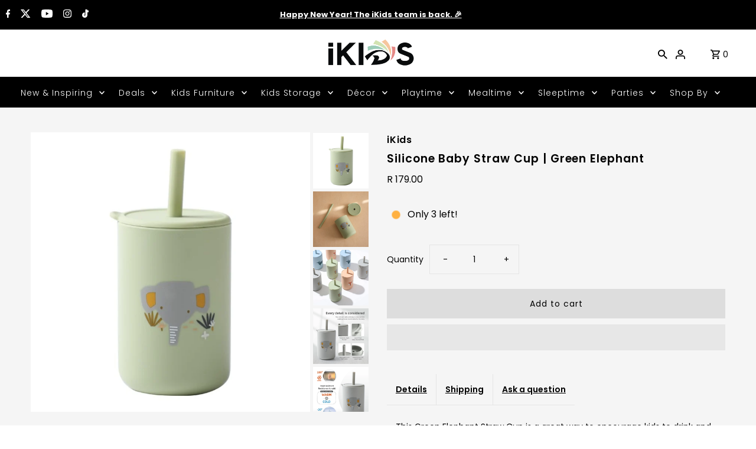

--- FILE ---
content_type: text/html; charset=utf-8
request_url: https://www.ikids.co.za/products/silicone-baby-straw-cup-green-elephant
body_size: 70145
content:
<!DOCTYPE html>
<html class="no-js" lang="en">
<head> 
<!-- Google Tag Manager -->
<script>(function(w,d,s,l,i){w[l]=w[l]||[];w[l].push({'gtm.start':
new Date().getTime(),event:'gtm.js'});var f=d.getElementsByTagName(s)[0],
j=d.createElement(s),dl=l!='dataLayer'?'&l='+l:'';j.async=true;j.src=
'https://www.googletagmanager.com/gtm.js?id='+i+dl;f.parentNode.insertBefore(j,f);
})(window,document,'script','dataLayer','GTM-5KGRGJNF');</script>
<!-- End Google Tag Manager -->



<link rel="preload" as="image" href="//www.ikids.co.za/cdn/shop/files/1PC-BPA-Drinkware-min_3_800x.jpg?v=1694096046">




<link rel="preconnect" href="//fonts.shopifycdn.com/" crossorigin>
<link rel="preconnect" href="//cdn.shopify.com/" crossorigin>
<link rel="preconnect" href="//v.shopify.com/" crossorigin>
<link rel="dns-prefetch" href="//www.ikids.co.za" crossorigin>
<link rel="dns-prefetch" href="//ikids-living.myshopify.com" crossorigin>
<link rel="dns-prefetch" href="//cdn.shopify.com" crossorigin>
<link rel="dns-prefetch" href="//v.shopify.com" crossorigin>
<link rel="dns-prefetch" href="//fonts.shopifycdn.com" crossorigin>
<script>
  YETT_BLACKLIST = [/productreviews/,/nfcube/]
  !function(t,e){"object"==typeof exports&&"undefined"!=typeof module?e(exports):"function"==typeof define&&define.amd?define(["exports"],e):e(t.yett={})}(this,function(t){"use strict";var e={blacklist:window.YETT_BLACKLIST,whitelist:window.YETT_WHITELIST},r={blacklisted:[]},n=function(t,r){return t&&(!r||"javascript/blocked"!==r)&&(!e.blacklist||e.blacklist.some(function(e){return e.test(t)}))&&(!e.whitelist||e.whitelist.every(function(e){return!e.test(t)}))},i=function(t){var r=t.getAttribute("src");return e.blacklist&&e.blacklist.every(function(t){return!t.test(r)})||e.whitelist&&e.whitelist.some(function(t){return t.test(r)})},c=new MutationObserver(function(t){t.forEach(function(t){for(var e=t.addedNodes,i=function(t){var i=e[t];if(1===i.nodeType&&"SCRIPT"===i.tagName){var c=i.src,o=i.type;if(n(c,o)){r.blacklisted.push(i.cloneNode()),i.type="javascript/blocked";i.addEventListener("beforescriptexecute",function t(e){"javascript/blocked"===i.getAttribute("type")&&e.preventDefault(),i.removeEventListener("beforescriptexecute",t)}),i.parentElement.removeChild(i)}}},c=0;c<e.length;c++)i(c)})});c.observe(document.documentElement,{childList:!0,subtree:!0});var o=document.createElement;document.createElement=function(){for(var t=arguments.length,e=Array(t),r=0;r<t;r++)e[r]=arguments[r];if("script"!==e[0].toLowerCase())return o.bind(document).apply(void 0,e);var i=o.bind(document).apply(void 0,e),c=i.setAttribute.bind(i);return Object.defineProperties(i,{src:{get:function(){return i.getAttribute("src")},set:function(t){return n(t,i.type)&&c("type","javascript/blocked"),c("src",t),!0}},type:{set:function(t){var e=n(i.src,i.type)?"javascript/blocked":t;return c("type",e),!0}}}),i.setAttribute=function(t,e){"type"===t||"src"===t?i[t]=e:HTMLScriptElement.prototype.setAttribute.call(i,t,e)},i};var l=function(t){if(Array.isArray(t)){for(var e=0,r=Array(t.length);e<t.length;e++)r[e]=t[e];return r}return Array.from(t)},a=new RegExp("[|\\{}()[\\]^$+*?.]","g");t.unblock=function(){for(var t=arguments.length,n=Array(t),o=0;o<t;o++)n[o]=arguments[o];n.length<1?(e.blacklist=[],e.whitelist=[]):(e.blacklist&&(e.blacklist=e.blacklist.filter(function(t){return n.every(function(e){return!t.test(e)})})),e.whitelist&&(e.whitelist=[].concat(l(e.whitelist),l(n.map(function(t){var r=".*"+t.replace(a,"\\$&")+".*";return e.whitelist.find(function(t){return t.toString()===r.toString()})?null:new RegExp(r)}).filter(Boolean)))));for(var s=document.querySelectorAll('script[type="javascript/blocked"]'),u=0;u<s.length;u++){var p=s[u];i(p)&&(p.type="application/javascript",r.blacklisted.push(p),p.parentElement.removeChild(p))}var d=0;[].concat(l(r.blacklisted)).forEach(function(t,e){if(i(t)){var n=document.createElement("script");n.setAttribute("src",t.src),n.setAttribute("type","application/javascript"),document.head.appendChild(n),r.blacklisted.splice(e-d,1),d++}}),e.blacklist&&e.blacklist.length<1&&c.disconnect()},Object.defineProperty(t,"__esModule",{value:!0})});
</script>
<script type="application/ld+json">
{
  "@context": "https://schema.org",
  "@type": "FAQPage",
  "mainEntity": [
    {
      "@type": "Question",
      "name": "Is it safe to shop with you?",
      "acceptedAnswer": {
        "@type": "Answer",
        "text": "We take the security of your payment and personal information seriously, and the information received will be kept confidential. Your information will never be given or sold to a third party."
      }
    },
  {
      "@type": "Question",
      "name": "What payment methods do you accept?",
      "acceptedAnswer": {
        "@type": "Answer",
        "text": "We accept payment by the following methods: EFT, Visa or MasterCard, Instant EFT, Zapper, Mobicred, Currency."
      }
    },
  {
      "@type": "Question",
      "name": "What do I do if I forgot my password?",
      "acceptedAnswer": {
        "@type": "Answer",
        "text": "On the Login page click on the link next to 'Forgot your password?' and enter the email address that your account was registered with and click 'Submit'. We will email you a link to this email address which you can click on to reset your password."
      }
    },
  {
      "@type": "Question",
      "name": "Colours",
      "acceptedAnswer": {
        "@type": "Answer",
        "text": "We have made every effort to display our product colours on our website accurately. However, please note that colours vary a bit due to the monitor they are viewed on."
      }
    },
  {
      "@type": "Question",
      "name": "Price Adjustment",
      "acceptedAnswer": {
        "@type": "Answer",
        "text": "Prices are based on current costs and therefore subject to change without notice."
      }
    },
  {
      "@type": "Question",
      "name": "Disclaimer",
      "acceptedAnswer": {
        "@type": "Answer",
        "text": "By visiting our site, you agree that you will not copy, print, download or otherwise reproduce any part of our products by any means. You agree that neither us nor its owners shall be liable for any direct, consequential or incidental damages arising from any aspect of your order, including but not limited to products, printing or delivery. We do not warrant late deliveries due to shipping delays, manufacturer backorders, or colour variations. You agree to allow us to label the backside of note cards with our logo and website information."
      }
    },
  {
      "@type": "Question",
      "name": "How do I enter my discount code?",
      "acceptedAnswer": {
        "@type": "Answer",
        "text": "Head to the checkout as usual, enter your gift card or discount code in the code box, found within the order summary box. We are not able to apply a discount code to an order once the order is completed so please make sure you have applied the code prior to confirming your order at Checkout. If you are having problems with your discount code please ensure it is still valid or has spelling mistakes."
      }
    },
  {
      "@type": "Question",
      "name": "My order is a gift. Do you gift wrap?",
      "acceptedAnswer": {
        "@type": "Answer",
        "text": "At this point, we don't offer a gift-wrapping service."
      }
    },
  {
      "@type": "Question",
      "name": "When will I receive my order?",
      "acceptedAnswer": {
        "@type": "Answer",
        "text": "Most orders are printed and shipped within 5 business days. Please allow an additional 2-7 days for shipping. For Pre-Order items, please wait for our notification when items arrive with the expected date of delivery."
      }
    },
  {
      "@type": "Question",
      "name": "Can you rush my order?",
      "acceptedAnswer": {
        "@type": "Answer",
        "text": "Occasionally we may be able to rush an order. Please contact us before placing your order and let us know what item(s) you're planning on ordering, when you need them by, and where they need to be shipped to. We'll let you know what rush options are available, if any."
      }
    },
    {
      "@type": "Question",
      "name": "How do I cancel my order?",
      "acceptedAnswer": {
        "@type": "Answer",
        "text": "You can cancel your order any time before it ships by warehouse or submit a Support Request. Please include your order number. If the parcel has been collected by a courier company, a delivery fee will be charged and deducted from refunds."
      }
    },
  {
      "@type": "Question",
      "name": "I missed the latest sale, can I get it at the sale price?",
      "acceptedAnswer": {
        "@type": "Answer",
        "text": "When a sale is on, you will clearly be informed about the end date of the sale. If an item goes back to its original price after the sale ends, we will not be able to honour the price it was displayed as during the promotion, we are not able to amend the order manually. As much as we love to offer you great saving possibilities during sales, they unfortunately have to come to an end."
      }
    },
  {
      "@type": "Question",
      "name": "What if I order something that is out of stock?",
      "acceptedAnswer": {
        "@type": "Answer",
        "text": "If a product goes out of stock, it will reflect as such on the website or will no longer be visible. We do our best to prevent sales of products that are out of stock, but due to the digital nature of our business the opportunity exists for an item to go out of stock after an order is placed. If you have already ordered the product on the website when it goes out of stock, we’ll let you know. You will then have the option to be refunded for any amount already paid by you."
      }
    },
  {
      "@type": "Question",
      "name": "Do you handle pre-order items?",
      "acceptedAnswer": {
        "@type": "Answer",
        "text": "Yes, we accept requests for pre-order items. A pre-order is an order you can make for an item that we usually keep in stock, but have run out of. Even if we currently don't have stock of the item you want, we can still get it for you! (With a little added wait.)"
      }
    },
  {
      "@type": "Question",
      "name": "Where can I find the pre-order items estimated date of delivery?",
      "acceptedAnswer": {
        "@type": "Answer",
        "text": "Under the Pre-Order button on some of our items, you will see an Expected Arrival Date."
      }
    },
  {
      "@type": "Question",
      "name": "Can I combine in stock and pre-order items?",
      "acceptedAnswer": {
        "@type": "Answer",
        "text": "We advise that you place orders for in stock and pre-order items separately, so that the in stock items you've purchased can reach you faster. However, if you don't mind the wait, we will reserve all the stock for you and ship them all together when your pre-ordered items are ready. If you place an order for multiple pre-order items, we will ship the order when all your items are ready."
      }
    },
  {
      "@type": "Question",
      "name": "Do you deliver throughout South Africa?",
      "acceptedAnswer": {
        "@type": "Answer",
        "text": "Yes, we operate countrywide and deliver anywhere in South Africa."
      }
    },
  {
      "@type": "Question",
      "name": "What are your shipping rates?",
      "acceptedAnswer": {
        "@type": "Answer",
        "text": "We offer free delivery on orders you place over R500. Orders less than R500 will be charged R100 standard fee for main centres or R200 for regional areas."
      }
    },
  {
      "@type": "Question",
      "name": "What is your return policy?",
      "acceptedAnswer": {
        "@type": "Answer",
        "text": "You can return or exchange your order within 7 days of the date of delivery. You will be responsible for the shipping costs of returning the item to us. Then you can choose something else from the shop or we will offer you a refund once we have received the item unopened and in saleable condition."
      }
    },
  {
      "@type": "Question",
      "name": "How do I return or exchange a product?",
      "acceptedAnswer": {
        "@type": "Answer",
        "text": "You can request a return by logging into our return center or finding the option in your iKids account, find the product you wish to exchange or return and complete the request form, once you have made the request we will arrange collection or replacement."
      }
    },
  {
      "@type": "Question",
      "name": "How long does it take to process a refund?",
      "acceptedAnswer": {
        "@type": "Answer",
        "text": "We usually process refunds within 2 business days. However, another few business days might be necessary for the refund to appear on your account or your bank statement. If, after several days, the refund is still not processed by your payment authority, you can contact us or your card bank which will be more adequate to work with you to resolve the issue."
      }
    }
    // Add more questions and answers as needed
  ]
}
</script>


<script type="application/ld+json">
{
  "@context": "http://schema.org",
  "@type": "WebSite",
  "url": "https://www.ikids.co.za",
  "potentialAction": {
    "@type": "SearchAction",
    "target": "https://www.ikids.co.za/search?q={search_term_string}",
    "query-input": "required name=search_term_string"
  }
}
</script>

<script type="application/ld+json">
{
  "@context": "https://schema.org",
  "@type": "BreadcrumbList",
  "itemListElement": [
    {
      "@type": "ListItem",
      "position": 1,
      "name": "Home",
      "item": "https://www.ikids.co.za"
    }
    
      
        ,{
          "@type": "ListItem",
          "position": 2,
          "name": "Silicone Baby Straw Cup | Green Elephant",
          "item": "https://www.ikids.co.za/products/silicone-baby-straw-cup-green-elephant"
        }
      
    
  ]
}
</script>






  



  <meta charset="utf-8" />
  <meta name="viewport" content="width=device-width,initial-scale=1,minimum-scale=1">

  <!-- Establish early connection to external domains -->
  <link rel="preconnect" href="https://cdn.shopify.com" crossorigin>
  <link rel="preconnect" href="https://fonts.shopify.com" crossorigin>
  <link rel="preconnect" href="https://monorail-edge.shopifysvc.com">
  <link rel="preconnect" href="//ajax.googleapis.com" crossorigin /><!-- Preload onDomain stylesheets and script libraries -->
  <link rel="preload" href="//www.ikids.co.za/cdn/shop/t/87/assets/stylesheet.css?v=8971493899957307271762786831" as="style">
  <link rel="preload" as="font" href="//www.ikids.co.za/cdn/fonts/poppins/poppins_n4.0ba78fa5af9b0e1a374041b3ceaadf0a43b41362.woff2" type="font/woff2" crossorigin>
  <link rel="preload" as="font" href="//www.ikids.co.za/cdn/fonts/poppins/poppins_n3.05f58335c3209cce17da4f1f1ab324ebe2982441.woff2" type="font/woff2" crossorigin>
  <link rel="preload" as="font" href="//www.ikids.co.za/cdn/fonts/poppins/poppins_n6.aa29d4918bc243723d56b59572e18228ed0786f6.woff2" type="font/woff2" crossorigin>
  <link rel="preload" href="//www.ikids.co.za/cdn/shop/t/87/assets/eventemitter3.min.js?v=27939738353326123541687584739" as="script"><link rel="preload" href="//www.ikids.co.za/cdn/shop/t/87/assets/theme.js?v=42365550989316194311721349052" as="script">
<script src="//www.ikids.co.za/cdn/shop/t/87/assets/preconnect.js?v=168503291657490215221687584739" type="text/javascript"></script>
  <link rel="shortcut icon" href="//www.ikids.co.za/cdn/shop/files/ikids-s_ce5f7e54-b9b9-43f7-afea-8b0561da17fa.png?crop=center&height=32&v=1669104626&width=32" type="image/png" />
  <link rel="canonical" href="https://www.ikids.co.za/products/silicone-baby-straw-cup-green-elephant" />

<!-- Canonical -->

  <link rel="canonical" href="https://www.ikids.co.za/products/silicone-baby-straw-cup-green-elephant" />


<!-- Title -->
<title>Silicone Baby Straw Cup | Green Elephant
| iKids
</title>

<!-- Meta Description -->

  <meta name="description" content="This Green Elephant Straw Cup is a great way to encourage kids to drink and avoid extra spills.
Easy to hold: The size is suitable for children to ..." />



<!-- Open Graph / Facebook -->
<meta property="og:site_name" content="iKids">
<meta property="og:type" content="product">
<meta property="og:title" content="Green Elephant Silicone Baby Straw Cup | Kids Water Bottle with Strap">
<meta property="og:description" content="Treat your little tyke to a stylish and practical drinking companion with our silicone baby straw cup! Offering a playful elephant design in bright green, it&amp;#39;s the perfect way to keep your little one hydrated. Plus, it&amp;#39;s handy straw and easy-grab design will quickly become their favourite!">
<meta property="og:url" content="https://www.ikids.co.za/products/silicone-baby-straw-cup-green-elephant">

  <meta property="og:image" content="https://www.ikids.co.za/cdn/shop/files/1PC-BPA-Drinkware-min_3_1200x1200.jpg?v=1694096046">


<!-- Twitter Card -->
<meta name="twitter:card" content="summary_large_image">
<meta name="twitter:title" content="Green Elephant Silicone Baby Straw Cup | Kids Water Bottle with Strap">
<meta name="twitter:description" content="Treat your little tyke to a stylish and practical drinking companion with our silicone baby straw cup! Offering a playful elephant design in bright green, it&amp;#39;s the perfect way to keep your little one hydrated. Plus, it&amp;#39;s handy straw and easy-grab design will quickly become their favourite!">

  <meta name="twitter:image" content="https://www.ikids.co.za/cdn/shop/files/1PC-BPA-Drinkware-min_3_1200x1200.jpg?v=1694096046">


  
<meta property="og:image" content="http://www.ikids.co.za/cdn/shop/files/1PC-BPA-Drinkware-min_3.jpg?v=1694096046&width=1024">
  <meta property="og:image:secure_url" content="https://www.ikids.co.za/cdn/shop/files/1PC-BPA-Drinkware-min_3.jpg?v=1694096046&width=1024">
  <meta property="og:image:width" content="750">
  <meta property="og:image:height" content="750">
<meta property="og:site_name" content="iKids">



  <meta name="twitter:card" content="summary">


  <meta name="twitter:site" content="@iKidsZA">



  <meta name="twitter:title" content="Silicone Baby Straw Cup | Green Elephant">
  <meta name="twitter:description" content="This Green Elephant Straw Cup is a great way to encourage kids to drink and avoid extra spills.
Easy to hold: The size is suitable for children to grip. You can safely hold the cup with both hands whe">
  <meta name="twitter:image" content="https://www.ikids.co.za/cdn/shop/files/1PC-BPA-Drinkware-min_3.jpg?v=1694096046&width=1024">
  <meta name="twitter:image:width" content="480">
  <meta name="twitter:image:height" content="480">


  
  <script type="application/ld+json">
   {
     "@context": "https://schema.org",
     "@type": "Product",
     "id": "silicone-baby-straw-cup-green-elephant",
     "url": "//products/silicone-baby-straw-cup-green-elephant",
     "image": "//www.ikids.co.za/cdn/shop/files/1PC-BPA-Drinkware-min_3.jpg?v=1694096046&width=1024",
     "name": "Silicone Baby Straw Cup | Green Elephant",
     "brand": {
        "@type": "Brand",
        "name": "iKids"
      },
     "description": "This Green Elephant Straw Cup is a great way to encourage kids to drink and avoid extra spills.
Easy to hold: The size is suitable for children to grip. You can safely hold the cup with both hands when your kids drink directly from the straw. Straw Mug for practising drinking straws.
Makes a great gift. With this silicone mug, you won&#39;t have to worry about spilling even if the cup falls over. A convenient idea for babies, children, and those with disabilities. Makes a great gift.Care Instructions: Microwave, boil, chemical disinfection, dishwasher, and dryer safe for hygienic use.
 
FEATURES:

Flip-top Straw Sippy Water Bottle
Capacity: 150 ml 
Size: Bottle Diameter - 6 cm, Straw - 1.7 x 12.6 cm
Material: Silicone
","sku": "PGJ1335-GN-G3-1a9","offers": [
       
       {
         "@type": "Offer",
         "price": "179.00",
         "priceCurrency": "ZAR",
         "availability" : "http://schema.org/InStock",
         "priceValidUntil": "2030-01-01",
         "url": "/products/silicone-baby-straw-cup-green-elephant"
       }
       
    ]}
  </script>


  <style data-shopify>
:root {
    --main-family: Poppins, sans-serif;
    --main-weight: 400;
    --main-style: normal;
    --nav-family: Poppins, sans-serif;
    --nav-weight: 300;
    --nav-style: normal;
    --heading-family: Poppins, sans-serif;
    --heading-weight: 600;
    --heading-style: normal;

    --announcement-size: 13px;
    --font-size: 14px;
    --h1-size: 19px;
    --h2-size: 17px;
    --h3-size: 16px;
    --h4-size: calc(var(--font-size) + 2px);
    --h5-size: calc(var(--font-size) + 1px);
    --nav-size: 14px;
    --border-weight: 3px;
    --top-bar-background: #000000;
    --top-bar-color: #ffffff;
    --social-links: #000000;
    --header-background: #ffffff;
    --cart-links: #000000;
    --header-float-color: #ffffff;
    --background: #ffffff;
    --heading-color: #000000;
    --hero-color: #ffffff;
    --text-color: #000000;
    --sale-color: #bc0000;
    --dotted-color: #e5e5e5;
    --button-color: #000000;
    --button-text: #ffffff;
    --button-hover: #000000;
    --button-text-hover: #ffffff;
    --secondary-button-color: #ddd;
    --secondary-button-text: #000;
    --navigation: #000000;
    --nav-color: #ffffff;
    --nav-hover-color: #ffffff;
    --nav-hover-link-color: #000000;
    --new-background: #e2e2e2;
    --new-text: #000000;
    --sale-background: #af0000;
    --sale-text: #ffffff;
    --soldout-background: #222;
    --soldout-text: #ffffff;
    --footer-background: #ffffff;
    --footer-color: #000000;
    --footer-border: #e5e5e5;
    --error-msg-dark: #e81000;
    --error-msg-light: #ffeae8;
    --success-msg-dark: #007f5f;
    --success-msg-light: #e5fff8;
    --free-shipping-bg: #313131;
    --free-shipping-text: #fff;
    --error-color: #c60808;
    --error-color-light: #fdd0d0;
    --keyboard-focus-color: #cccccc;
    --keyboard-focus-border-style: dotted;
    --keyboard-focus-border-weight: 1;
    --icon-border-color: #e6e6e6;
    --thumbnail-slider-outline-color: #666666;
    --price-unit-price-color: #999999;
    --select-arrow-bg: url(//www.ikids.co.za/cdn/shop/t/87/assets/select-arrow.png?v=112595941721225094991687584739);
    --product-info-align: left;
    --color-filter-size: 18px;
    --color-body-text: var(--text-color);
    --color-body: var(--background);
    --color-bg: var(--background);
    --disabled-text: #808080;
    --section-padding: 45px;
    --button-border-radius: 0px;

    --star-active: rgb(0, 0, 0);
    --star-inactive: rgb(204, 204, 204);

    --section-background: #ffffff;
    --section-overlay-color: 0, 0, 0;
    --section-overlay-opacity: 0;
    --section-button-size: 14px;


  }
  @media (max-width: 740px) {
    :root {
      --font-size: calc(14px - (14px * 0.15));
      --nav-size: calc(14px - (14px * 0.15));
      --h1-size: calc(19px - (19px * 0.15));
      --h2-size: calc(17px - (17px * 0.15));
      --h3-size: calc(16px - (16px * 0.15));
    }
  }
</style>


  <link rel="stylesheet" href="//www.ikids.co.za/cdn/shop/t/87/assets/stylesheet.css?v=8971493899957307271762786831" type="text/css">

  <style>
  @font-face {
  font-family: Poppins;
  font-weight: 400;
  font-style: normal;
  font-display: swap;
  src: url("//www.ikids.co.za/cdn/fonts/poppins/poppins_n4.0ba78fa5af9b0e1a374041b3ceaadf0a43b41362.woff2") format("woff2"),
       url("//www.ikids.co.za/cdn/fonts/poppins/poppins_n4.214741a72ff2596839fc9760ee7a770386cf16ca.woff") format("woff");
}

  @font-face {
  font-family: Poppins;
  font-weight: 300;
  font-style: normal;
  font-display: swap;
  src: url("//www.ikids.co.za/cdn/fonts/poppins/poppins_n3.05f58335c3209cce17da4f1f1ab324ebe2982441.woff2") format("woff2"),
       url("//www.ikids.co.za/cdn/fonts/poppins/poppins_n3.6971368e1f131d2c8ff8e3a44a36b577fdda3ff5.woff") format("woff");
}

  @font-face {
  font-family: Poppins;
  font-weight: 600;
  font-style: normal;
  font-display: swap;
  src: url("//www.ikids.co.za/cdn/fonts/poppins/poppins_n6.aa29d4918bc243723d56b59572e18228ed0786f6.woff2") format("woff2"),
       url("//www.ikids.co.za/cdn/fonts/poppins/poppins_n6.5f815d845fe073750885d5b7e619ee00e8111208.woff") format("woff");
}

  @font-face {
  font-family: Poppins;
  font-weight: 700;
  font-style: normal;
  font-display: swap;
  src: url("//www.ikids.co.za/cdn/fonts/poppins/poppins_n7.56758dcf284489feb014a026f3727f2f20a54626.woff2") format("woff2"),
       url("//www.ikids.co.za/cdn/fonts/poppins/poppins_n7.f34f55d9b3d3205d2cd6f64955ff4b36f0cfd8da.woff") format("woff");
}

  @font-face {
  font-family: Poppins;
  font-weight: 400;
  font-style: italic;
  font-display: swap;
  src: url("//www.ikids.co.za/cdn/fonts/poppins/poppins_i4.846ad1e22474f856bd6b81ba4585a60799a9f5d2.woff2") format("woff2"),
       url("//www.ikids.co.za/cdn/fonts/poppins/poppins_i4.56b43284e8b52fc64c1fd271f289a39e8477e9ec.woff") format("woff");
}

  @font-face {
  font-family: Poppins;
  font-weight: 700;
  font-style: italic;
  font-display: swap;
  src: url("//www.ikids.co.za/cdn/fonts/poppins/poppins_i7.42fd71da11e9d101e1e6c7932199f925f9eea42d.woff2") format("woff2"),
       url("//www.ikids.co.za/cdn/fonts/poppins/poppins_i7.ec8499dbd7616004e21155106d13837fff4cf556.woff") format("woff");
}

  </style>

<script>window.performance && window.performance.mark && window.performance.mark('shopify.content_for_header.start');</script><meta name="google-site-verification" content="wbcSs12qy6p0IHHpHsTS0vdZlfI5KSXEbtQkI639Z1E">
<meta name="facebook-domain-verification" content="17bg6bi8ppdb7vwdwqw51pli2qp0lw">
<meta name="facebook-domain-verification" content="9m26y2n6cvpphsm9cbp9qgrsh747fo">
<meta id="shopify-digital-wallet" name="shopify-digital-wallet" content="/22417409/digital_wallets/dialog">
<link rel="alternate" type="application/json+oembed" href="https://www.ikids.co.za/products/silicone-baby-straw-cup-green-elephant.oembed">
<script async="async" src="/checkouts/internal/preloads.js?locale=en-ZA"></script>
<script id="shopify-features" type="application/json">{"accessToken":"ec2c80f6827d94a9dff732914b13ce17","betas":["rich-media-storefront-analytics"],"domain":"www.ikids.co.za","predictiveSearch":true,"shopId":22417409,"locale":"en"}</script>
<script>var Shopify = Shopify || {};
Shopify.shop = "ikids-living.myshopify.com";
Shopify.locale = "en";
Shopify.currency = {"active":"ZAR","rate":"1.0"};
Shopify.country = "ZA";
Shopify.theme = {"name":"Fashionopolism latest","id":136700068092,"schema_name":"Fashionopolism","schema_version":"8.2.0","theme_store_id":141,"role":"main"};
Shopify.theme.handle = "null";
Shopify.theme.style = {"id":null,"handle":null};
Shopify.cdnHost = "www.ikids.co.za/cdn";
Shopify.routes = Shopify.routes || {};
Shopify.routes.root = "/";</script>
<script type="module">!function(o){(o.Shopify=o.Shopify||{}).modules=!0}(window);</script>
<script>!function(o){function n(){var o=[];function n(){o.push(Array.prototype.slice.apply(arguments))}return n.q=o,n}var t=o.Shopify=o.Shopify||{};t.loadFeatures=n(),t.autoloadFeatures=n()}(window);</script>
<script id="shop-js-analytics" type="application/json">{"pageType":"product"}</script>
<script defer="defer" async type="module" src="//www.ikids.co.za/cdn/shopifycloud/shop-js/modules/v2/client.init-shop-cart-sync_IZsNAliE.en.esm.js"></script>
<script defer="defer" async type="module" src="//www.ikids.co.za/cdn/shopifycloud/shop-js/modules/v2/chunk.common_0OUaOowp.esm.js"></script>
<script type="module">
  await import("//www.ikids.co.za/cdn/shopifycloud/shop-js/modules/v2/client.init-shop-cart-sync_IZsNAliE.en.esm.js");
await import("//www.ikids.co.za/cdn/shopifycloud/shop-js/modules/v2/chunk.common_0OUaOowp.esm.js");

  window.Shopify.SignInWithShop?.initShopCartSync?.({"fedCMEnabled":true,"windoidEnabled":true});

</script>
<script>(function() {
  var isLoaded = false;
  function asyncLoad() {
    if (isLoaded) return;
    isLoaded = true;
    var urls = ["https:\/\/cookie-bar.conversionbear.com\/script?app=cookie_consent\u0026shop=ikids-living.myshopify.com","https:\/\/justviewed.prezenapps.com\/public\/js\/recent-app.js?shop=ikids-living.myshopify.com","https:\/\/script.pop-convert.com\/new-micro\/production.pc.min.js?unique_id=ikids-living.myshopify.com\u0026shop=ikids-living.myshopify.com","https:\/\/cdn.s3.pop-convert.com\/pcjs.production.min.js?unique_id=ikids-living.myshopify.com\u0026shop=ikids-living.myshopify.com","https:\/\/storage.nfcube.com\/instafeed-51e198449c63351189bdca4f01cf77c4.js?shop=ikids-living.myshopify.com","https:\/\/img0.socialshopwave.com\/ssw-empty.js?shop=ikids-living.myshopify.com"];
    for (var i = 0; i < urls.length; i++) {
      var s = document.createElement('script');
      s.type = 'text/javascript';
      s.async = true;
      s.src = urls[i];
      var x = document.getElementsByTagName('script')[0];
      x.parentNode.insertBefore(s, x);
    }
  };
  if(window.attachEvent) {
    window.attachEvent('onload', asyncLoad);
  } else {
    window.addEventListener('load', asyncLoad, false);
  }
})();</script>
<script id="__st">var __st={"a":22417409,"offset":7200,"reqid":"21593d7b-119c-4973-a2ec-2a1498c529cd-1768426521","pageurl":"www.ikids.co.za\/products\/silicone-baby-straw-cup-green-elephant","u":"041a23cce290","p":"product","rtyp":"product","rid":8104059797756};</script>
<script>window.ShopifyPaypalV4VisibilityTracking = true;</script>
<script id="captcha-bootstrap">!function(){'use strict';const t='contact',e='account',n='new_comment',o=[[t,t],['blogs',n],['comments',n],[t,'customer']],c=[[e,'customer_login'],[e,'guest_login'],[e,'recover_customer_password'],[e,'create_customer']],r=t=>t.map((([t,e])=>`form[action*='/${t}']:not([data-nocaptcha='true']) input[name='form_type'][value='${e}']`)).join(','),a=t=>()=>t?[...document.querySelectorAll(t)].map((t=>t.form)):[];function s(){const t=[...o],e=r(t);return a(e)}const i='password',u='form_key',d=['recaptcha-v3-token','g-recaptcha-response','h-captcha-response',i],f=()=>{try{return window.sessionStorage}catch{return}},m='__shopify_v',_=t=>t.elements[u];function p(t,e,n=!1){try{const o=window.sessionStorage,c=JSON.parse(o.getItem(e)),{data:r}=function(t){const{data:e,action:n}=t;return t[m]||n?{data:e,action:n}:{data:t,action:n}}(c);for(const[e,n]of Object.entries(r))t.elements[e]&&(t.elements[e].value=n);n&&o.removeItem(e)}catch(o){console.error('form repopulation failed',{error:o})}}const l='form_type',E='cptcha';function T(t){t.dataset[E]=!0}const w=window,h=w.document,L='Shopify',v='ce_forms',y='captcha';let A=!1;((t,e)=>{const n=(g='f06e6c50-85a8-45c8-87d0-21a2b65856fe',I='https://cdn.shopify.com/shopifycloud/storefront-forms-hcaptcha/ce_storefront_forms_captcha_hcaptcha.v1.5.2.iife.js',D={infoText:'Protected by hCaptcha',privacyText:'Privacy',termsText:'Terms'},(t,e,n)=>{const o=w[L][v],c=o.bindForm;if(c)return c(t,g,e,D).then(n);var r;o.q.push([[t,g,e,D],n]),r=I,A||(h.body.append(Object.assign(h.createElement('script'),{id:'captcha-provider',async:!0,src:r})),A=!0)});var g,I,D;w[L]=w[L]||{},w[L][v]=w[L][v]||{},w[L][v].q=[],w[L][y]=w[L][y]||{},w[L][y].protect=function(t,e){n(t,void 0,e),T(t)},Object.freeze(w[L][y]),function(t,e,n,w,h,L){const[v,y,A,g]=function(t,e,n){const i=e?o:[],u=t?c:[],d=[...i,...u],f=r(d),m=r(i),_=r(d.filter((([t,e])=>n.includes(e))));return[a(f),a(m),a(_),s()]}(w,h,L),I=t=>{const e=t.target;return e instanceof HTMLFormElement?e:e&&e.form},D=t=>v().includes(t);t.addEventListener('submit',(t=>{const e=I(t);if(!e)return;const n=D(e)&&!e.dataset.hcaptchaBound&&!e.dataset.recaptchaBound,o=_(e),c=g().includes(e)&&(!o||!o.value);(n||c)&&t.preventDefault(),c&&!n&&(function(t){try{if(!f())return;!function(t){const e=f();if(!e)return;const n=_(t);if(!n)return;const o=n.value;o&&e.removeItem(o)}(t);const e=Array.from(Array(32),(()=>Math.random().toString(36)[2])).join('');!function(t,e){_(t)||t.append(Object.assign(document.createElement('input'),{type:'hidden',name:u})),t.elements[u].value=e}(t,e),function(t,e){const n=f();if(!n)return;const o=[...t.querySelectorAll(`input[type='${i}']`)].map((({name:t})=>t)),c=[...d,...o],r={};for(const[a,s]of new FormData(t).entries())c.includes(a)||(r[a]=s);n.setItem(e,JSON.stringify({[m]:1,action:t.action,data:r}))}(t,e)}catch(e){console.error('failed to persist form',e)}}(e),e.submit())}));const S=(t,e)=>{t&&!t.dataset[E]&&(n(t,e.some((e=>e===t))),T(t))};for(const o of['focusin','change'])t.addEventListener(o,(t=>{const e=I(t);D(e)&&S(e,y())}));const B=e.get('form_key'),M=e.get(l),P=B&&M;t.addEventListener('DOMContentLoaded',(()=>{const t=y();if(P)for(const e of t)e.elements[l].value===M&&p(e,B);[...new Set([...A(),...v().filter((t=>'true'===t.dataset.shopifyCaptcha))])].forEach((e=>S(e,t)))}))}(h,new URLSearchParams(w.location.search),n,t,e,['guest_login'])})(!0,!0)}();</script>
<script integrity="sha256-4kQ18oKyAcykRKYeNunJcIwy7WH5gtpwJnB7kiuLZ1E=" data-source-attribution="shopify.loadfeatures" defer="defer" src="//www.ikids.co.za/cdn/shopifycloud/storefront/assets/storefront/load_feature-a0a9edcb.js" crossorigin="anonymous"></script>
<script data-source-attribution="shopify.dynamic_checkout.dynamic.init">var Shopify=Shopify||{};Shopify.PaymentButton=Shopify.PaymentButton||{isStorefrontPortableWallets:!0,init:function(){window.Shopify.PaymentButton.init=function(){};var t=document.createElement("script");t.src="https://www.ikids.co.za/cdn/shopifycloud/portable-wallets/latest/portable-wallets.en.js",t.type="module",document.head.appendChild(t)}};
</script>
<script data-source-attribution="shopify.dynamic_checkout.buyer_consent">
  function portableWalletsHideBuyerConsent(e){var t=document.getElementById("shopify-buyer-consent"),n=document.getElementById("shopify-subscription-policy-button");t&&n&&(t.classList.add("hidden"),t.setAttribute("aria-hidden","true"),n.removeEventListener("click",e))}function portableWalletsShowBuyerConsent(e){var t=document.getElementById("shopify-buyer-consent"),n=document.getElementById("shopify-subscription-policy-button");t&&n&&(t.classList.remove("hidden"),t.removeAttribute("aria-hidden"),n.addEventListener("click",e))}window.Shopify?.PaymentButton&&(window.Shopify.PaymentButton.hideBuyerConsent=portableWalletsHideBuyerConsent,window.Shopify.PaymentButton.showBuyerConsent=portableWalletsShowBuyerConsent);
</script>
<script>
  function portableWalletsCleanup(e){e&&e.src&&console.error("Failed to load portable wallets script "+e.src);var t=document.querySelectorAll("shopify-accelerated-checkout .shopify-payment-button__skeleton, shopify-accelerated-checkout-cart .wallet-cart-button__skeleton"),e=document.getElementById("shopify-buyer-consent");for(let e=0;e<t.length;e++)t[e].remove();e&&e.remove()}function portableWalletsNotLoadedAsModule(e){e instanceof ErrorEvent&&"string"==typeof e.message&&e.message.includes("import.meta")&&"string"==typeof e.filename&&e.filename.includes("portable-wallets")&&(window.removeEventListener("error",portableWalletsNotLoadedAsModule),window.Shopify.PaymentButton.failedToLoad=e,"loading"===document.readyState?document.addEventListener("DOMContentLoaded",window.Shopify.PaymentButton.init):window.Shopify.PaymentButton.init())}window.addEventListener("error",portableWalletsNotLoadedAsModule);
</script>

<script type="module" src="https://www.ikids.co.za/cdn/shopifycloud/portable-wallets/latest/portable-wallets.en.js" onError="portableWalletsCleanup(this)" crossorigin="anonymous"></script>
<script nomodule>
  document.addEventListener("DOMContentLoaded", portableWalletsCleanup);
</script>

<link id="shopify-accelerated-checkout-styles" rel="stylesheet" media="screen" href="https://www.ikids.co.za/cdn/shopifycloud/portable-wallets/latest/accelerated-checkout-backwards-compat.css" crossorigin="anonymous">
<style id="shopify-accelerated-checkout-cart">
        #shopify-buyer-consent {
  margin-top: 1em;
  display: inline-block;
  width: 100%;
}

#shopify-buyer-consent.hidden {
  display: none;
}

#shopify-subscription-policy-button {
  background: none;
  border: none;
  padding: 0;
  text-decoration: underline;
  font-size: inherit;
  cursor: pointer;
}

#shopify-subscription-policy-button::before {
  box-shadow: none;
}

      </style>

<script>window.performance && window.performance.mark && window.performance.mark('shopify.content_for_header.end');</script>

  <link rel="preconnect" href="https://widgets.payflex.co.za">
  <link rel="preconnect" href="https://cdnjs.cloudflare.com">

  <script src='//www.ikids.co.za/cdn/shop/t/87/assets/sealapps_email_config.js?v=136218383419054340931687584739' defer='defer' ></script> 
    <script src='//www.ikids.co.za/cdn/shop/t/87/assets/product_restore_email.js?v=140572130035912016341688116556' defer='defer' ></script> 
    <script id='em_product_variants' type='application/json'>
        [{"id":44503739138300,"title":"Default Title","option1":"Default Title","option2":null,"option3":null,"sku":"PGJ1335-GN-G3-1a9","requires_shipping":true,"taxable":true,"featured_image":null,"available":true,"name":"Silicone Baby Straw Cup | Green Elephant","public_title":null,"options":["Default Title"],"price":17900,"weight":90,"compare_at_price":null,"inventory_quantity":3,"inventory_management":"shopify","inventory_policy":"deny","barcode":null,"requires_selling_plan":false,"selling_plan_allocations":[]}]
    </script>
    <script id='em_product_selected_or_first_available_variant' type='application/json'>
        {"id":44503739138300,"title":"Default Title","option1":"Default Title","option2":null,"option3":null,"sku":"PGJ1335-GN-G3-1a9","requires_shipping":true,"taxable":true,"featured_image":null,"available":true,"name":"Silicone Baby Straw Cup | Green Elephant","public_title":null,"options":["Default Title"],"price":17900,"weight":90,"compare_at_price":null,"inventory_quantity":3,"inventory_management":"shopify","inventory_policy":"deny","barcode":null,"requires_selling_plan":false,"selling_plan_allocations":[]}
    </script>

<style>

    .primenWrapper ul, ol {
        display: block;
        margin-block-start: 1em;
        margin-block-end: 1em;
        margin-inline-start: 0px;
        margin-inline-end: 0px;
        padding-inline-start: 40px;
        list-style-type: revert;
    }
    .primenWrapper li {
        list-style: inherit;
        list-style-position: inside;
    }

    .prime-d-block{display:block;}
    .prime-d-inline-block{display:inline-block;}
						
    .prime-align-middle{vertical-align:middle;}
    .prime-align-top {vertical-align: top;}
    
    .prime-m-0{margin: 0rem;} 
    .prime-mr-0{margin-right: 0rem;} 
    .prime-ml-0{margin-left: 0rem;}
    .prime-mt-0{margin-top: 0rem;}
    .prime-mb-0{margin-bottom: 0rem;}
    
    .prime-m-1{margin: .25rem;} 
    .prime-mr-1{margin-right: .25rem;} 
    .prime-ml-1{margin-left: .25rem;}
    .prime-mt-1{margin-top: .25rem;}
    .prime-mb-1{margin-bottom: .25rem;}

    .prime-m-2{margin: .5rem;} 
    .prime-mr-2{margin-right: .5rem;} 
    .prime-ml-2{margin-left: .5rem;}
    .prime-mt-2{margin-top: .5rem;}
    .prime-mb-2{margin-bottom: .5rem;}

    .prime-m-3{margin: 1em;} 
    .prime-mr-3{margin-right: 1rem;} 
    .prime-ml-3{margin-left: 1rem;}
    .prime-mt-3{margin-top: 1rem;}
    .prime-mb-3{margin-bottom: 1rem;}

    .prime-m-4{margin: 1.5rem;} 
    .prime-mr-4{margin-right: 1.5rem;} 
    .prime-ml-4{margin-left: 1.5rem;}
    .prime-mt-4{margin-top: 1.5rem;}
    .prime-mb-4{margin-bottom: 1.5rem;}

    .prime-m-5{margin: 3rem;} 
    .prime-mr-5{margin-right: 3rem;} 
    .prime-ml-5{margin-left: 3rem;}
    .prime-mt-5{margin-top: 3rem;}
    .prime-mb-5{margin-bottom: 3rem;}

    .prime-p-0{padding: 0rem;} 
    .prime-pr-0{padding-right: 0rem;} 
    .prime-pl-0{padding-left: 0rem;}
    .prime-pt-0{padding-top: 0rem;}
    .prime-pb-0{padding-bottom: 0rem;}
    
    .prime-p-1{padding: .25rem;} 
    .prime-pr-1{padding-right: .25rem;} 
    .prime-pl-1{padding-left: .25rem;}
    .prime-pt-1{padding-top: .25rem;}
    .prime-pb-1{padding-bottom: .25rem;}

    .prime-p-2{padding: .5rem;} 
    .prime-pr-2{padding-right: .5rem;} 
    .prime-pl-2{padding-left: .5rem;}
    .prime-pt-2{padding-top: .5rem;}
    .prime-pb-2{padding-bottom: .5rem;}

    .prime-p-3{padding: 1em;} 
    .prime-pr-3{padding-right: 1rem;} 
    .prime-pl-3{padding-left: 1rem;}
    .prime-pt-3{padding-top: 1rem;}
    .prime-pb-3{padding-bottom: 1rem;}

    .prime-p-4{padding: 1.5rem;} 
    .prime-pr-4{padding-right: 1.5rem;} 
    .prime-pl-4{padding-left: 1.5rem;}
    .prime-pt-4{padding-top: 1.5rem;}
    .prime-pb-4{padding-bottom: 1.5rem;}

    .prime-p-5{padding: 3rem;} 
    .prime-pr-5{padding-right: 3rem;} 
    .prime-pl-5{padding-left: 3rem;}
    .prime-pt-5{padding-top: 3rem;}
    .prime-pb-5{padding-bottom: 3rem;}

    .prime-px-2{padding-left:.5rem;padding-right:.5rem;}
    .prime-py-1{padding-top:.25rem;padding-bottom:.25rem;}
    .prime-mx-auto{margin-left: auto;margin-right: auto;}
    .prime-text-center{text-align:center;}
    .prime-text-left{text-align:left;}

    .prime-px-0{padding-left:0px !important;padding-right:0px !important;}

    .primebanPhotoOuter {line-height: 0px;}

    @-ms-viewport{width:device-width}html{box-sizing:border-box;-ms-overflow-style:scrollbar}*,::after,::before{box-sizing:inherit}.prime-container{width:100%;padding-right:15px;padding-left:15px;margin-right:auto;margin-left:auto}@media (min-width:576px){.prime-container{max-width:540px}}@media (min-width:768px){.prime-container{max-width:720px}}@media (min-width:992px){.prime-container{max-width:960px}}@media (min-width:1200px){.prime-container{max-width:1140px}}.prime-container-fluid{width:100%;padding-right:15px;padding-left:15px;margin-right:auto;margin-left:auto}.prime-row{display:-ms-flexbox;display:flex;-ms-flex-wrap:wrap;flex-wrap:wrap;margin-right:-15px;margin-left:-15px}.prime-no-gutters{margin-right:0;margin-left:0}.prime-no-gutters>.col,.prime-no-gutters>[class*=col-]{padding-right:0;padding-left:0}.prime-col,.prime-col-1,.prime-col-10,.prime-col-11,.prime-col-12,.prime-col-2,.prime-col-3,.prime-col-4,.prime-col-5,.prime-col-6,.prime-col-7,.prime-col-8,.prime-col-9,.prime-col-auto,.prime-col-lg,.prime-col-lg-1,.prime-col-lg-10,.prime-col-lg-11,.prime-col-lg-12,.prime-col-lg-2,.prime-col-lg-3,.prime-col-lg-4,.prime-col-lg-5,.prime-col-lg-6,.prime-col-lg-7,.prime-col-lg-8,.prime-col-lg-9,.prime-col-lg-auto,.prime-col-md,.prime-col-md-1,.prime-col-md-10,.prime-col-md-11,.prime-col-md-12,.prime-col-md-2,.prime-col-md-3,.prime-col-md-4,.prime-col-md-5,.prime-col-md-6,.prime-col-md-7,.prime-col-md-8,.prime-col-md-9,.prime-col-md-auto,.prime-col-sm,.prime-col-sm-1,.prime-col-sm-10,.prime-col-sm-11,.prime-col-sm-12,.prime-col-sm-2,.prime-col-sm-3,.prime-col-sm-4,.prime-col-sm-5,.prime-col-sm-6,.prime-col-sm-7,.prime-col-sm-8,.prime-col-sm-9,.prime-col-sm-auto,.prime-col-xl,.prime-col-xl-1,.prime-col-xl-10,.prime-col-xl-11,.prime-col-xl-12,.prime-col-xl-2,.prime-col-xl-3,.prime-col-xl-4,.prime-col-xl-5,.prime-col-xl-6,.prime-col-xl-7,.prime-col-xl-8,.prime-col-xl-9,.prime-col-xl-auto{position:relative;width:100%;min-height:1px;padding-right:15px;padding-left:15px}.prime-col{-ms-flex-preferred-size:0;flex-basis:0;-ms-flex-positive:1;flex-grow:1;max-width:100%}.prime-col-auto{-ms-flex:0 0 auto;flex:0 0 auto;width:auto;max-width:none}.prime-col-1{-ms-flex:0 0 8.333333%;flex:0 0 8.333333%;max-width:8.333333%}.prime-col-2{-ms-flex:0 0 16.666667%;flex:0 0 16.666667%;max-width:16.666667%}.prime-col-3{-ms-flex:0 0 25%;flex:0 0 25%;max-width:25%}.prime-col-4{-ms-flex:0 0 33.333333%;flex:0 0 33.333333%;max-width:33.333333%}.prime-col-5{-ms-flex:0 0 41.666667%;flex:0 0 41.666667%;max-width:41.666667%}.prime-col-6{-ms-flex:0 0 50%;flex:0 0 50%;max-width:50%}.prime-col-7{-ms-flex:0 0 58.333333%;flex:0 0 58.333333%;max-width:58.333333%}.prime-col-8{-ms-flex:0 0 66.666667%;flex:0 0 66.666667%;max-width:66.666667%}.prime-col-9{-ms-flex:0 0 75%;flex:0 0 75%;max-width:75%}.prime-col-10{-ms-flex:0 0 83.333333%;flex:0 0 83.333333%;max-width:83.333333%}.prime-col-11{-ms-flex:0 0 91.666667%;flex:0 0 91.666667%;max-width:91.666667%}.prime-col-12{-ms-flex:0 0 100%;flex:0 0 100%;max-width:100%}.prime-order-first{-ms-flex-order:-1;order:-1}.prime-order-last{-ms-flex-order:13;order:13}.prime-order-0{-ms-flex-order:0;order:0}.prime-order-1{-ms-flex-order:1;order:1}.prime-order-2{-ms-flex-order:2;order:2}.prime-order-3{-ms-flex-order:3;order:3}.prime-order-4{-ms-flex-order:4;order:4}.prime-order-5{-ms-flex-order:5;order:5}.prime-order-6{-ms-flex-order:6;order:6}.prime-order-7{-ms-flex-order:7;order:7}.prime-order-8{-ms-flex-order:8;order:8}.prime-order-9{-ms-flex-order:9;order:9}.prime-order-10{-ms-flex-order:10;order:10}.prime-order-11{-ms-flex-order:11;order:11}.prime-order-12{-ms-flex-order:12;order:12}.prime-offset-1{margin-left:8.333333%}.prime-offset-2{margin-left:16.666667%}.prime-offset-3{margin-left:25%}.prime-offset-4{margin-left:33.333333%}.prime-offset-5{margin-left:41.666667%}.prime-offset-6{margin-left:50%}.prime-offset-7{margin-left:58.333333%}.prime-offset-8{margin-left:66.666667%}.prime-offset-9{margin-left:75%}.prime-offset-10{margin-left:83.333333%}.prime-offset-11{margin-left:91.666667%}@media (min-width:576px){.prime-col-sm{-ms-flex-preferred-size:0;flex-basis:0;-ms-flex-positive:1;flex-grow:1;max-width:100%}.prime-col-sm-auto{-ms-flex:0 0 auto;flex:0 0 auto;width:auto;max-width:none}.prime-col-sm-1{-ms-flex:0 0 8.333333%;flex:0 0 8.333333%;max-width:8.333333%}.prime-col-sm-2{-ms-flex:0 0 16.666667%;flex:0 0 16.666667%;max-width:16.666667%}.prime-col-sm-3{-ms-flex:0 0 25%;flex:0 0 25%;max-width:25%}.prime-col-sm-4{-ms-flex:0 0 33.333333%;flex:0 0 33.333333%;max-width:33.333333%}.prime-col-sm-5{-ms-flex:0 0 41.666667%;flex:0 0 41.666667%;max-width:41.666667%}.prime-col-sm-6{-ms-flex:0 0 50%;flex:0 0 50%;max-width:50%}.prime-col-sm-7{-ms-flex:0 0 58.333333%;flex:0 0 58.333333%;max-width:58.333333%}.prime-col-sm-8{-ms-flex:0 0 66.666667%;flex:0 0 66.666667%;max-width:66.666667%}.prime-col-sm-9{-ms-flex:0 0 75%;flex:0 0 75%;max-width:75%}.prime-col-sm-10{-ms-flex:0 0 83.333333%;flex:0 0 83.333333%;max-width:83.333333%}.prime-col-sm-11{-ms-flex:0 0 91.666667%;flex:0 0 91.666667%;max-width:91.666667%}.prime-col-sm-12{-ms-flex:0 0 100%;flex:0 0 100%;max-width:100%}.prime-order-sm-first{-ms-flex-order:-1;order:-1}.prime-order-sm-last{-ms-flex-order:13;order:13}.prime-order-sm-0{-ms-flex-order:0;order:0}.prime-order-sm-1{-ms-flex-order:1;order:1}.prime-order-sm-2{-ms-flex-order:2;order:2}.prime-order-sm-3{-ms-flex-order:3;order:3}.prime-order-sm-4{-ms-flex-order:4;order:4}.prime-order-sm-5{-ms-flex-order:5;order:5}.prime-order-sm-6{-ms-flex-order:6;order:6}.prime-order-sm-7{-ms-flex-order:7;order:7}.prime-order-sm-8{-ms-flex-order:8;order:8}.prime-order-sm-9{-ms-flex-order:9;order:9}.prime-order-sm-10{-ms-flex-order:10;order:10}.prime-order-sm-11{-ms-flex-order:11;order:11}.prime-order-sm-12{-ms-flex-order:12;order:12}.prime-offset-sm-0{margin-left:0}.prime-offset-sm-1{margin-left:8.333333%}.prime-offset-sm-2{margin-left:16.666667%}.prime-offset-sm-3{margin-left:25%}.prime-offset-sm-4{margin-left:33.333333%}.prime-offset-sm-5{margin-left:41.666667%}.prime-offset-sm-6{margin-left:50%}.prime-offset-sm-7{margin-left:58.333333%}.prime-offset-sm-8{margin-left:66.666667%}.prime-offset-sm-9{margin-left:75%}.prime-offset-sm-10{margin-left:83.333333%}.prime-offset-sm-11{margin-left:91.666667%}}@media (min-width:768px){.prime-col-md{-ms-flex-preferred-size:0;flex-basis:0;-ms-flex-positive:1;flex-grow:1;max-width:100%}.prime-col-md-auto{-ms-flex:0 0 auto;flex:0 0 auto;width:auto;max-width:none}.prime-col-md-1{-ms-flex:0 0 8.333333%;flex:0 0 8.333333%;max-width:8.333333%}.prime-col-md-2{-ms-flex:0 0 16.666667%;flex:0 0 16.666667%;max-width:16.666667%}.prime-col-md-3{-ms-flex:0 0 25%;flex:0 0 25%;max-width:25%}.prime-col-md-4{-ms-flex:0 0 33.333333%;flex:0 0 33.333333%;max-width:33.333333%}.prime-col-md-5{-ms-flex:0 0 41.666667%;flex:0 0 41.666667%;max-width:41.666667%}.prime-col-md-6{-ms-flex:0 0 50%;flex:0 0 50%;max-width:50%}.prime-col-md-7{-ms-flex:0 0 58.333333%;flex:0 0 58.333333%;max-width:58.333333%}.prime-col-md-8{-ms-flex:0 0 66.666667%;flex:0 0 66.666667%;max-width:66.666667%}.prime-col-md-9{-ms-flex:0 0 75%;flex:0 0 75%;max-width:75%}.prime-col-md-10{-ms-flex:0 0 83.333333%;flex:0 0 83.333333%;max-width:83.333333%}.prime-col-md-11{-ms-flex:0 0 91.666667%;flex:0 0 91.666667%;max-width:91.666667%}.prime-col-md-12{-ms-flex:0 0 100%;flex:0 0 100%;max-width:100%}.prime-order-md-first{-ms-flex-order:-1;order:-1}.prime-order-md-last{-ms-flex-order:13;order:13}.prime-order-md-0{-ms-flex-order:0;order:0}.prime-order-md-1{-ms-flex-order:1;order:1}.prime-order-md-2{-ms-flex-order:2;order:2}.prime-order-md-3{-ms-flex-order:3;order:3}.prime-order-md-4{-ms-flex-order:4;order:4}.prime-order-md-5{-ms-flex-order:5;order:5}.prime-order-md-6{-ms-flex-order:6;order:6}.prime-order-md-7{-ms-flex-order:7;order:7}.prime-order-md-8{-ms-flex-order:8;order:8}.prime-order-md-9{-ms-flex-order:9;order:9}.prime-order-md-10{-ms-flex-order:10;order:10}.prime-order-md-11{-ms-flex-order:11;order:11}.prime-order-md-12{-ms-flex-order:12;order:12}.prime-offset-md-0{margin-left:0}.prime-offset-md-1{margin-left:8.333333%}.prime-offset-md-2{margin-left:16.666667%}.prime-offset-md-3{margin-left:25%}.prime-offset-md-4{margin-left:33.333333%}.prime-offset-md-5{margin-left:41.666667%}.prime-offset-md-6{margin-left:50%}.prime-offset-md-7{margin-left:58.333333%}.prime-offset-md-8{margin-left:66.666667%}.prime-offset-md-9{margin-left:75%}.prime-offset-md-10{margin-left:83.333333%}.prime-offset-md-11{margin-left:91.666667%}}@media (min-width:992px){.prime-col-lg{-ms-flex-preferred-size:0;flex-basis:0;-ms-flex-positive:1;flex-grow:1;max-width:100%}.prime-col-lg-auto{-ms-flex:0 0 auto;flex:0 0 auto;width:auto;max-width:none}.prime-col-lg-1{-ms-flex:0 0 8.333333%;flex:0 0 8.333333%;max-width:8.333333%}.prime-col-lg-2{-ms-flex:0 0 16.666667%;flex:0 0 16.666667%;max-width:16.666667%}.prime-col-lg-3{-ms-flex:0 0 25%;flex:0 0 25%;max-width:25%}.prime-col-lg-4{-ms-flex:0 0 33.333333%;flex:0 0 33.333333%;max-width:33.333333%}.prime-col-lg-5{-ms-flex:0 0 41.666667%;flex:0 0 41.666667%;max-width:41.666667%}.prime-col-lg-6{-ms-flex:0 0 50%;flex:0 0 50%;max-width:50%}.prime-col-lg-7{-ms-flex:0 0 58.333333%;flex:0 0 58.333333%;max-width:58.333333%}.prime-col-lg-8{-ms-flex:0 0 66.666667%;flex:0 0 66.666667%;max-width:66.666667%}.prime-col-lg-9{-ms-flex:0 0 75%;flex:0 0 75%;max-width:75%}.prime-col-lg-10{-ms-flex:0 0 83.333333%;flex:0 0 83.333333%;max-width:83.333333%}.prime-col-lg-11{-ms-flex:0 0 91.666667%;flex:0 0 91.666667%;max-width:91.666667%}.prime-col-lg-12{-ms-flex:0 0 100%;flex:0 0 100%;max-width:100%}.prime-order-lg-first{-ms-flex-order:-1;order:-1}.prime-order-lg-last{-ms-flex-order:13;order:13}.prime-order-lg-0{-ms-flex-order:0;order:0}.prime-order-lg-1{-ms-flex-order:1;order:1}.prime-order-lg-2{-ms-flex-order:2;order:2}.prime-order-lg-3{-ms-flex-order:3;order:3}.prime-order-lg-4{-ms-flex-order:4;order:4}.prime-order-lg-5{-ms-flex-order:5;order:5}.prime-order-lg-6{-ms-flex-order:6;order:6}.prime-order-lg-7{-ms-flex-order:7;order:7}.prime-order-lg-8{-ms-flex-order:8;order:8}.prime-order-lg-9{-ms-flex-order:9;order:9}.prime-order-lg-10{-ms-flex-order:10;order:10}.prime-order-lg-11{-ms-flex-order:11;order:11}.prime-order-lg-12{-ms-flex-order:12;order:12}.prime-offset-lg-0{margin-left:0}.prime-offset-lg-1{margin-left:8.333333%}.prime-offset-lg-2{margin-left:16.666667%}.prime-offset-lg-3{margin-left:25%}.prime-offset-lg-4{margin-left:33.333333%}.prime-offset-lg-5{margin-left:41.666667%}.prime-offset-lg-6{margin-left:50%}.prime-offset-lg-7{margin-left:58.333333%}.prime-offset-lg-8{margin-left:66.666667%}.prime-offset-lg-9{margin-left:75%}.prime-offset-lg-10{margin-left:83.333333%}.prime-offset-lg-11{margin-left:91.666667%}}@media (min-width:1200px){.prime-col-xl{-ms-flex-preferred-size:0;flex-basis:0;-ms-flex-positive:1;flex-grow:1;max-width:100%}.prime-col-xl-auto{-ms-flex:0 0 auto;flex:0 0 auto;width:auto;max-width:none}.prime-col-xl-1{-ms-flex:0 0 8.333333%;flex:0 0 8.333333%;max-width:8.333333%}.prime-col-xl-2{-ms-flex:0 0 16.666667%;flex:0 0 16.666667%;max-width:16.666667%}.prime-col-xl-3{-ms-flex:0 0 25%;flex:0 0 25%;max-width:25%}.prime-col-xl-4{-ms-flex:0 0 33.333333%;flex:0 0 33.333333%;max-width:33.333333%}.prime-col-xl-5{-ms-flex:0 0 41.666667%;flex:0 0 41.666667%;max-width:41.666667%}.prime-col-xl-6{-ms-flex:0 0 50%;flex:0 0 50%;max-width:50%}.prime-col-xl-7{-ms-flex:0 0 58.333333%;flex:0 0 58.333333%;max-width:58.333333%}.prime-col-xl-8{-ms-flex:0 0 66.666667%;flex:0 0 66.666667%;max-width:66.666667%}.prime-col-xl-9{-ms-flex:0 0 75%;flex:0 0 75%;max-width:75%}.prime-col-xl-10{-ms-flex:0 0 83.333333%;flex:0 0 83.333333%;max-width:83.333333%}.prime-col-xl-11{-ms-flex:0 0 91.666667%;flex:0 0 91.666667%;max-width:91.666667%}.prime-col-xl-12{-ms-flex:0 0 100%;flex:0 0 100%;max-width:100%}.prime-order-xl-first{-ms-flex-order:-1;order:-1}.prime-order-xl-last{-ms-flex-order:13;order:13}.prime-order-xl-0{-ms-flex-order:0;order:0}.prime-order-xl-1{-ms-flex-order:1;order:1}.prime-order-xl-2{-ms-flex-order:2;order:2}.prime-order-xl-3{-ms-flex-order:3;order:3}.prime-order-xl-4{-ms-flex-order:4;order:4}.prime-order-xl-5{-ms-flex-order:5;order:5}.prime-order-xl-6{-ms-flex-order:6;order:6}.prime-order-xl-7{-ms-flex-order:7;order:7}.prime-order-xl-8{-ms-flex-order:8;order:8}.prime-order-xl-9{-ms-flex-order:9;order:9}.prime-order-xl-10{-ms-flex-order:10;order:10}.prime-order-xl-11{-ms-flex-order:11;order:11}.prime-order-xl-12{-ms-flex-order:12;order:12}.prime-offset-xl-0{margin-left:0}.prime-offset-xl-1{margin-left:8.333333%}.prime-offset-xl-2{margin-left:16.666667%}.prime-offset-xl-3{margin-left:25%}.prime-offset-xl-4{margin-left:33.333333%}.prime-offset-xl-5{margin-left:41.666667%}.prime-offset-xl-6{margin-left:50%}.prime-offset-xl-7{margin-left:58.333333%}.prime-offset-xl-8{margin-left:66.666667%}.prime-offset-xl-9{margin-left:75%}.prime-offset-xl-10{margin-left:83.333333%}.prime-offset-xl-11{margin-left:91.666667%}}.prime-d-none{display:none!important}.prime-d-inline{display:inline!important}.prime-d-inline-block{display:inline-block!important}.prime-d-block{display:block!important}.prime-d-table{display:table!important}.prime-d-table-row{display:table-row!important}.prime-d-table-cell{display:table-cell!important}.prime-d-flex{display:-ms-flexbox!important;display:flex!important}.prime-d-inline-flex{display:-ms-inline-flexbox!important;display:inline-flex!important}@media (min-width:576px){.prime-d-sm-none{display:none!important}.prime-d-sm-inline{display:inline!important}.prime-d-sm-inline-block{display:inline-block!important}.prime-d-sm-block{display:block!important}.prime-d-sm-table{display:table!important}.prime-d-sm-table-row{display:table-row!important}.prime-d-sm-table-cell{display:table-cell!important}.prime-d-sm-flex{display:-ms-flexbox!important;display:flex!important}.prime-d-sm-inline-flex{display:-ms-inline-flexbox!important;display:inline-flex!important}}@media (min-width:768px){.prime-d-md-none{display:none!important}.prime-d-md-inline{display:inline!important}.prime-d-md-inline-block{display:inline-block!important}.prime-d-md-block{display:block!important}.prime-d-md-table{display:table!important}.prime-d-md-table-row{display:table-row!important}.prime-d-md-table-cell{display:table-cell!important}.prime-d-md-flex{display:-ms-flexbox!important;display:flex!important}.prime-d-md-inline-flex{display:-ms-inline-flexbox!important;display:inline-flex!important}}@media (min-width:992px){.prime-d-lg-none{display:none!important}.prime-d-lg-inline{display:inline!important}.prime-d-lg-inline-block{display:inline-block!important}.prime-d-lg-block{display:block!important}.prime-d-lg-table{display:table!important}.prime-d-lg-table-row{display:table-row!important}.prime-d-lg-table-cell{display:table-cell!important}.prime-d-lg-flex{display:-ms-flexbox!important;display:flex!important}.prime-d-lg-inline-flex{display:-ms-inline-flexbox!important;display:inline-flex!important}}@media (min-width:1200px){.prime-d-xl-none{display:none!important}.prime-d-xl-inline{display:inline!important}.prime-d-xl-inline-block{display:inline-block!important}.prime-d-xl-block{display:block!important}.prime-d-xl-table{display:table!important}.prime-d-xl-table-row{display:table-row!important}.prime-d-xl-table-cell{display:table-cell!important}.prime-d-xl-flex{display:-ms-flexbox!important;display:flex!important}.prime-d-xl-inline-flex{display:-ms-inline-flexbox!important;display:inline-flex!important}}@media print{.prime-d-print-none{display:none!important}.prime-d-print-inline{display:inline!important}.prime-d-print-inline-block{display:inline-block!important}.prime-d-print-block{display:block!important}.prime-d-print-table{display:table!important}.prime-d-print-table-row{display:table-row!important}.prime-d-print-table-cell{display:table-cell!important}.prime-d-print-flex{display:-ms-flexbox!important;display:flex!important}.prime-d-print-inline-flex{display:-ms-inline-flexbox!important;display:inline-flex!important}}.prime-flex-row{-ms-flex-direction:row!important;flex-direction:row!important}.prime-flex-column{-ms-flex-direction:column!important;flex-direction:column!important}.prime-flex-row-reverse{-ms-flex-direction:row-reverse!important;flex-direction:row-reverse!important}.prime-flex-column-reverse{-ms-flex-direction:column-reverse!important;flex-direction:column-reverse!important}.prime-flex-wrap{-ms-flex-wrap:wrap!important;flex-wrap:wrap!important}.prime-flex-nowrap{-ms-flex-wrap:nowrap!important;flex-wrap:nowrap!important}.prime-flex-wrap-reverse{-ms-flex-wrap:wrap-reverse!important;flex-wrap:wrap-reverse!important}.prime-flex-fill{-ms-flex:1 1 auto!important;flex:1 1 auto!important}.prime-flex-grow-0{-ms-flex-positive:0!important;flex-grow:0!important}.prime-flex-grow-1{-ms-flex-positive:1!important;flex-grow:1!important}.prime-flex-shrink-0{-ms-flex-negative:0!important;flex-shrink:0!important}.prime-flex-shrink-1{-ms-flex-negative:1!important;flex-shrink:1!important}.prime-justify-content-start{-ms-flex-pack:start!important;justify-content:flex-start!important}.prime-justify-content-end{-ms-flex-pack:end!important;justify-content:flex-end!important}.prime-justify-content-center{-ms-flex-pack:center!important;justify-content:center!important}.prime-justify-content-between{-ms-flex-pack:justify!important;justify-content:space-between!important}.prime-justify-content-around{-ms-flex-pack:distribute!important;justify-content:space-around!important}.prime-align-items-start{-ms-flex-align:start!important;align-items:flex-start!important}.prime-align-items-end{-ms-flex-align:end!important;align-items:flex-end!important}.prime-align-items-center{-ms-flex-align:center!important;align-items:center!important}.prime-align-items-baseline{-ms-flex-align:baseline!important;align-items:baseline!important}.prime-align-items-stretch{-ms-flex-align:stretch!important;align-items:stretch!important}.prime-align-content-start{-ms-flex-line-pack:start!important;align-content:flex-start!important}.prime-align-content-end{-ms-flex-line-pack:end!important;align-content:flex-end!important}.prime-align-content-center{-ms-flex-line-pack:center!important;align-content:center!important}.prime-align-content-between{-ms-flex-line-pack:justify!important;align-content:space-between!important}.prime-align-content-around{-ms-flex-line-pack:distribute!important;align-content:space-around!important}.prime-align-content-stretch{-ms-flex-line-pack:stretch!important;align-content:stretch!important}.prime-align-self-auto{-ms-flex-item-align:auto!important;align-self:auto!important}.prime-align-self-start{-ms-flex-item-align:start!important;align-self:flex-start!important}.prime-align-self-end{-ms-flex-item-align:end!important;align-self:flex-end!important}.prime-align-self-center{-ms-flex-item-align:center!important;align-self:center!important}.prime-align-self-baseline{-ms-flex-item-align:baseline!important;align-self:baseline!important}.prime-align-self-stretch{-ms-flex-item-align:stretch!important;align-self:stretch!important}@media (min-width:576px){.prime-flex-sm-row{-ms-flex-direction:row!important;flex-direction:row!important}.prime-flex-sm-column{-ms-flex-direction:column!important;flex-direction:column!important}.prime-flex-sm-row-reverse{-ms-flex-direction:row-reverse!important;flex-direction:row-reverse!important}.prime-flex-sm-column-reverse{-ms-flex-direction:column-reverse!important;flex-direction:column-reverse!important}.prime-flex-sm-wrap{-ms-flex-wrap:wrap!important;flex-wrap:wrap!important}.prime-flex-sm-nowrap{-ms-flex-wrap:nowrap!important;flex-wrap:nowrap!important}.prime-flex-sm-wrap-reverse{-ms-flex-wrap:wrap-reverse!important;flex-wrap:wrap-reverse!important}.prime-flex-sm-fill{-ms-flex:1 1 auto!important;flex:1 1 auto!important}.prime-flex-sm-grow-0{-ms-flex-positive:0!important;flex-grow:0!important}.prime-flex-sm-grow-1{-ms-flex-positive:1!important;flex-grow:1!important}.prime-flex-sm-shrink-0{-ms-flex-negative:0!important;flex-shrink:0!important}.prime-flex-sm-shrink-1{-ms-flex-negative:1!important;flex-shrink:1!important}.prime-justify-content-sm-start{-ms-flex-pack:start!important;justify-content:flex-start!important}.prime-justify-content-sm-end{-ms-flex-pack:end!important;justify-content:flex-end!important}.prime-justify-content-sm-center{-ms-flex-pack:center!important;justify-content:center!important}.prime-justify-content-sm-between{-ms-flex-pack:justify!important;justify-content:space-between!important}.prime-justify-content-sm-around{-ms-flex-pack:distribute!important;justify-content:space-around!important}.prime-align-items-sm-start{-ms-flex-align:start!important;align-items:flex-start!important}.prime-align-items-sm-end{-ms-flex-align:end!important;align-items:flex-end!important}.prime-align-items-sm-center{-ms-flex-align:center!important;align-items:center!important}.prime-align-items-sm-baseline{-ms-flex-align:baseline!important;align-items:baseline!important}.prime-align-items-sm-stretch{-ms-flex-align:stretch!important;align-items:stretch!important}.prime-align-content-sm-start{-ms-flex-line-pack:start!important;align-content:flex-start!important}.prime-align-content-sm-end{-ms-flex-line-pack:end!important;align-content:flex-end!important}.prime-align-content-sm-center{-ms-flex-line-pack:center!important;align-content:center!important}.prime-align-content-sm-between{-ms-flex-line-pack:justify!important;align-content:space-between!important}.prime-align-content-sm-around{-ms-flex-line-pack:distribute!important;align-content:space-around!important}.prime-align-content-sm-stretch{-ms-flex-line-pack:stretch!important;align-content:stretch!important}.prime-align-self-sm-auto{-ms-flex-item-align:auto!important;align-self:auto!important}.prime-align-self-sm-start{-ms-flex-item-align:start!important;align-self:flex-start!important}.prime-align-self-sm-end{-ms-flex-item-align:end!important;align-self:flex-end!important}.prime-align-self-sm-center{-ms-flex-item-align:center!important;align-self:center!important}.prime-align-self-sm-baseline{-ms-flex-item-align:baseline!important;align-self:baseline!important}.prime-align-self-sm-stretch{-ms-flex-item-align:stretch!important;align-self:stretch!important}}@media (min-width:768px){.prime-flex-md-row{-ms-flex-direction:row!important;flex-direction:row!important}.prime-flex-md-column{-ms-flex-direction:column!important;flex-direction:column!important}.prime-flex-md-row-reverse{-ms-flex-direction:row-reverse!important;flex-direction:row-reverse!important}.prime-flex-md-column-reverse{-ms-flex-direction:column-reverse!important;flex-direction:column-reverse!important}.prime-flex-md-wrap{-ms-flex-wrap:wrap!important;flex-wrap:wrap!important}.prime-flex-md-nowrap{-ms-flex-wrap:nowrap!important;flex-wrap:nowrap!important}.prime-flex-md-wrap-reverse{-ms-flex-wrap:wrap-reverse!important;flex-wrap:wrap-reverse!important}.prime-flex-md-fill{-ms-flex:1 1 auto!important;flex:1 1 auto!important}.prime-flex-md-grow-0{-ms-flex-positive:0!important;flex-grow:0!important}.prime-flex-md-grow-1{-ms-flex-positive:1!important;flex-grow:1!important}.prime-flex-md-shrink-0{-ms-flex-negative:0!important;flex-shrink:0!important}.prime-flex-md-shrink-1{-ms-flex-negative:1!important;flex-shrink:1!important}.prime-justify-content-md-start{-ms-flex-pack:start!important;justify-content:flex-start!important}.prime-justify-content-md-end{-ms-flex-pack:end!important;justify-content:flex-end!important}.prime-justify-content-md-center{-ms-flex-pack:center!important;justify-content:center!important}.prime-justify-content-md-between{-ms-flex-pack:justify!important;justify-content:space-between!important}.prime-justify-content-md-around{-ms-flex-pack:distribute!important;justify-content:space-around!important}.prime-align-items-md-start{-ms-flex-align:start!important;align-items:flex-start!important}.prime-align-items-md-end{-ms-flex-align:end!important;align-items:flex-end!important}.prime-align-items-md-center{-ms-flex-align:center!important;align-items:center!important}.prime-align-items-md-baseline{-ms-flex-align:baseline!important;align-items:baseline!important}.prime-align-items-md-stretch{-ms-flex-align:stretch!important;align-items:stretch!important}.prime-align-content-md-start{-ms-flex-line-pack:start!important;align-content:flex-start!important}.prime-align-content-md-end{-ms-flex-line-pack:end!important;align-content:flex-end!important}.prime-align-content-md-center{-ms-flex-line-pack:center!important;align-content:center!important}.prime-align-content-md-between{-ms-flex-line-pack:justify!important;align-content:space-between!important}.prime-align-content-md-around{-ms-flex-line-pack:distribute!important;align-content:space-around!important}.prime-align-content-md-stretch{-ms-flex-line-pack:stretch!important;align-content:stretch!important}.prime-align-self-md-auto{-ms-flex-item-align:auto!important;align-self:auto!important}.prime-align-self-md-start{-ms-flex-item-align:start!important;align-self:flex-start!important}.prime-align-self-md-end{-ms-flex-item-align:end!important;align-self:flex-end!important}.prime-align-self-md-center{-ms-flex-item-align:center!important;align-self:center!important}.prime-align-self-md-baseline{-ms-flex-item-align:baseline!important;align-self:baseline!important}.prime-align-self-md-stretch{-ms-flex-item-align:stretch!important;align-self:stretch!important}}@media (min-width:992px){.prime-flex-lg-row{-ms-flex-direction:row!important;flex-direction:row!important}.prime-flex-lg-column{-ms-flex-direction:column!important;flex-direction:column!important}.prime-flex-lg-row-reverse{-ms-flex-direction:row-reverse!important;flex-direction:row-reverse!important}.prime-flex-lg-column-reverse{-ms-flex-direction:column-reverse!important;flex-direction:column-reverse!important}.prime-flex-lg-wrap{-ms-flex-wrap:wrap!important;flex-wrap:wrap!important}.prime-flex-lg-nowrap{-ms-flex-wrap:nowrap!important;flex-wrap:nowrap!important}.prime-flex-lg-wrap-reverse{-ms-flex-wrap:wrap-reverse!important;flex-wrap:wrap-reverse!important}.prime-flex-lg-fill{-ms-flex:1 1 auto!important;flex:1 1 auto!important}.prime-flex-lg-grow-0{-ms-flex-positive:0!important;flex-grow:0!important}.prime-flex-lg-grow-1{-ms-flex-positive:1!important;flex-grow:1!important}.prime-flex-lg-shrink-0{-ms-flex-negative:0!important;flex-shrink:0!important}.prime-flex-lg-shrink-1{-ms-flex-negative:1!important;flex-shrink:1!important}.prime-justify-content-lg-start{-ms-flex-pack:start!important;justify-content:flex-start!important}.prime-justify-content-lg-end{-ms-flex-pack:end!important;justify-content:flex-end!important}.prime-justify-content-lg-center{-ms-flex-pack:center!important;justify-content:center!important}.prime-justify-content-lg-between{-ms-flex-pack:justify!important;justify-content:space-between!important}.prime-justify-content-lg-around{-ms-flex-pack:distribute!important;justify-content:space-around!important}.prime-align-items-lg-start{-ms-flex-align:start!important;align-items:flex-start!important}.prime-align-items-lg-end{-ms-flex-align:end!important;align-items:flex-end!important}.prime-align-items-lg-center{-ms-flex-align:center!important;align-items:center!important}.prime-align-items-lg-baseline{-ms-flex-align:baseline!important;align-items:baseline!important}.prime-align-items-lg-stretch{-ms-flex-align:stretch!important;align-items:stretch!important}.prime-align-content-lg-start{-ms-flex-line-pack:start!important;align-content:flex-start!important}.prime-align-content-lg-end{-ms-flex-line-pack:end!important;align-content:flex-end!important}.prime-align-content-lg-center{-ms-flex-line-pack:center!important;align-content:center!important}.prime-align-content-lg-between{-ms-flex-line-pack:justify!important;align-content:space-between!important}.prime-align-content-lg-around{-ms-flex-line-pack:distribute!important;align-content:space-around!important}.prime-align-content-lg-stretch{-ms-flex-line-pack:stretch!important;align-content:stretch!important}.prime-align-self-lg-auto{-ms-flex-item-align:auto!important;align-self:auto!important}.prime-align-self-lg-start{-ms-flex-item-align:start!important;align-self:flex-start!important}.prime-align-self-lg-end{-ms-flex-item-align:end!important;align-self:flex-end!important}.prime-align-self-lg-center{-ms-flex-item-align:center!important;align-self:center!important}.prime-align-self-lg-baseline{-ms-flex-item-align:baseline!important;align-self:baseline!important}.prime-align-self-lg-stretch{-ms-flex-item-align:stretch!important;align-self:stretch!important}}@media (min-width:1200px){.prime-flex-xl-row{-ms-flex-direction:row!important;flex-direction:row!important}.prime-flex-xl-column{-ms-flex-direction:column!important;flex-direction:column!important}.prime-flex-xl-row-reverse{-ms-flex-direction:row-reverse!important;flex-direction:row-reverse!important}.prime-flex-xl-column-reverse{-ms-flex-direction:column-reverse!important;flex-direction:column-reverse!important}.prime-flex-xl-wrap{-ms-flex-wrap:wrap!important;flex-wrap:wrap!important}.prime-flex-xl-nowrap{-ms-flex-wrap:nowrap!important;flex-wrap:nowrap!important}.prime-flex-xl-wrap-reverse{-ms-flex-wrap:wrap-reverse!important;flex-wrap:wrap-reverse!important}.prime-flex-xl-fill{-ms-flex:1 1 auto!important;flex:1 1 auto!important}.prime-flex-xl-grow-0{-ms-flex-positive:0!important;flex-grow:0!important}.prime-flex-xl-grow-1{-ms-flex-positive:1!important;flex-grow:1!important}.prime-flex-xl-shrink-0{-ms-flex-negative:0!important;flex-shrink:0!important}.prime-flex-xl-shrink-1{-ms-flex-negative:1!important;flex-shrink:1!important}.prime-justify-content-xl-start{-ms-flex-pack:start!important;justify-content:flex-start!important}.prime-justify-content-xl-end{-ms-flex-pack:end!important;justify-content:flex-end!important}.prime-justify-content-xl-center{-ms-flex-pack:center!important;justify-content:center!important}.prime-justify-content-xl-between{-ms-flex-pack:justify!important;justify-content:space-between!important}.prime-justify-content-xl-around{-ms-flex-pack:distribute!important;justify-content:space-around!important}.prime-align-items-xl-start{-ms-flex-align:start!important;align-items:flex-start!important}.prime-align-items-xl-end{-ms-flex-align:end!important;align-items:flex-end!important}.prime-align-items-xl-center{-ms-flex-align:center!important;align-items:center!important}.prime-align-items-xl-baseline{-ms-flex-align:baseline!important;align-items:baseline!important}.prime-align-items-xl-stretch{-ms-flex-align:stretch!important;align-items:stretch!important}.prime-align-content-xl-start{-ms-flex-line-pack:start!important;align-content:flex-start!important}.prime-align-content-xl-end{-ms-flex-line-pack:end!important;align-content:flex-end!important}.prime-align-content-xl-center{-ms-flex-line-pack:center!important;align-content:center!important}.prime-align-content-xl-between{-ms-flex-line-pack:justify!important;align-content:space-between!important}.prime-align-content-xl-around{-ms-flex-line-pack:distribute!important;align-content:space-around!important}.prime-align-content-xl-stretch{-ms-flex-line-pack:stretch!important;align-content:stretch!important}.prime-align-self-xl-auto{-ms-flex-item-align:auto!important;align-self:auto!important}.prime-align-self-xl-start{-ms-flex-item-align:start!important;align-self:flex-start!important}.prime-align-self-xl-end{-ms-flex-item-align:end!important;align-self:flex-end!important}.prime-align-self-xl-center{-ms-flex-item-align:center!important;align-self:center!important}.prime-align-self-xl-baseline{-ms-flex-item-align:baseline!important;align-self:baseline!important}.prime-align-self-xl-stretch{-ms-flex-item-align:stretch!important;align-self:stretch!important}}


.prime-counter{display:none!important}

.prime-modal {
    position: fixed;
    top: 0;
    left: 0;
    bottom: 0;
    right: 0;
    display: none;
    overflow: auto;
    background-color: #000000;
    background-color: rgba(0, 0, 0, 0.7);
    z-index: 2147483647;
}

.prime-modal-window {
    position: relative;
    background-color: #FFFFFF;
    width: 50%;
    margin: 10vh auto;
    padding: 20px;
    max-height: 80vh;
    overflow: auto;
    
}

.prime-modal-window.prime-modal-small {
    width: 30%;
}

.prime-modal-window.prime-modal-large {
    width: 75%;
}

.prime-modal-close {
    position: absolute;
    top: 0;
    right: 0;
    color: rgba(0,0,0,0.3);
    height: 30px;
    width: 30px;
    font-size: 30px;
    line-height: 30px;
    text-align: center;
}

.prime-modal-close:hover,
.prime-modal-close:focus {
    color: #000000;
    cursor: pointer;
}

.prime-modal-open {
    display: block;
}

@media (max-width: 767px) {
    .prime-modal-window.prime-modal-large {
    width: 90% !important;
    }
    .prime-modal-window.prime-modal-small {
    width: 75% !important;
    }
    .prime-modal-window {
    width: 90% !important;
    }
}

#prime-modal-content div {
    width: auto !important;
}

.primebCountry {display:none;}
.primebanCountry {display:none;}
.primehCountry {display:none;}

</style>



<script type="text/javascript">
    document.addEventListener('DOMContentLoaded', (event) => {
        var countprimeid = document.getElementById("prime-modal-outer");
        if(countprimeid){
        }else{
            var myprimeDiv = document.createElement("div");
            myprimeDiv.id = 'prime_modal_wrapper';
            myprimeDiv.innerHTML = '<div id="prime-modal-outer" class="prime-modal"><div class="prime-modal-window" id="prime-modal-window"><span class="prime-modal-close" id="prime-modal-close" data-dismiss="modal">&times;</span><div id="prime-modal-content"></div></div></div>';
            document.body.appendChild(myprimeDiv);
        }
    })
</script> 
<style>

    .primenWrapper ul, ol {
        display: block;
        margin-block-start: 1em;
        margin-block-end: 1em;
        margin-inline-start: 0px;
        margin-inline-end: 0px;
        padding-inline-start: 40px;
        list-style-type: revert;
    }
    .primenWrapper li {
        list-style: inherit;
        list-style-position: inside;
    }

    .prime-d-block{display:block;}
    .prime-d-inline-block{display:inline-block;}
						
    .prime-align-middle{vertical-align:middle;}
    .prime-align-top {vertical-align: top;}
    
    .prime-m-0{margin: 0rem;} 
    .prime-mr-0{margin-right: 0rem;} 
    .prime-ml-0{margin-left: 0rem;}
    .prime-mt-0{margin-top: 0rem;}
    .prime-mb-0{margin-bottom: 0rem;}
    
    .prime-m-1{margin: .25rem;} 
    .prime-mr-1{margin-right: .25rem;} 
    .prime-ml-1{margin-left: .25rem;}
    .prime-mt-1{margin-top: .25rem;}
    .prime-mb-1{margin-bottom: .25rem;}

    .prime-m-2{margin: .5rem;} 
    .prime-mr-2{margin-right: .5rem;} 
    .prime-ml-2{margin-left: .5rem;}
    .prime-mt-2{margin-top: .5rem;}
    .prime-mb-2{margin-bottom: .5rem;}

    .prime-m-3{margin: 1em;} 
    .prime-mr-3{margin-right: 1rem;} 
    .prime-ml-3{margin-left: 1rem;}
    .prime-mt-3{margin-top: 1rem;}
    .prime-mb-3{margin-bottom: 1rem;}

    .prime-m-4{margin: 1.5rem;} 
    .prime-mr-4{margin-right: 1.5rem;} 
    .prime-ml-4{margin-left: 1.5rem;}
    .prime-mt-4{margin-top: 1.5rem;}
    .prime-mb-4{margin-bottom: 1.5rem;}

    .prime-m-5{margin: 3rem;} 
    .prime-mr-5{margin-right: 3rem;} 
    .prime-ml-5{margin-left: 3rem;}
    .prime-mt-5{margin-top: 3rem;}
    .prime-mb-5{margin-bottom: 3rem;}

    .prime-p-0{padding: 0rem;} 
    .prime-pr-0{padding-right: 0rem;} 
    .prime-pl-0{padding-left: 0rem;}
    .prime-pt-0{padding-top: 0rem;}
    .prime-pb-0{padding-bottom: 0rem;}
    
    .prime-p-1{padding: .25rem;} 
    .prime-pr-1{padding-right: .25rem;} 
    .prime-pl-1{padding-left: .25rem;}
    .prime-pt-1{padding-top: .25rem;}
    .prime-pb-1{padding-bottom: .25rem;}

    .prime-p-2{padding: .5rem;} 
    .prime-pr-2{padding-right: .5rem;} 
    .prime-pl-2{padding-left: .5rem;}
    .prime-pt-2{padding-top: .5rem;}
    .prime-pb-2{padding-bottom: .5rem;}

    .prime-p-3{padding: 1em;} 
    .prime-pr-3{padding-right: 1rem;} 
    .prime-pl-3{padding-left: 1rem;}
    .prime-pt-3{padding-top: 1rem;}
    .prime-pb-3{padding-bottom: 1rem;}

    .prime-p-4{padding: 1.5rem;} 
    .prime-pr-4{padding-right: 1.5rem;} 
    .prime-pl-4{padding-left: 1.5rem;}
    .prime-pt-4{padding-top: 1.5rem;}
    .prime-pb-4{padding-bottom: 1.5rem;}

    .prime-p-5{padding: 3rem;} 
    .prime-pr-5{padding-right: 3rem;} 
    .prime-pl-5{padding-left: 3rem;}
    .prime-pt-5{padding-top: 3rem;}
    .prime-pb-5{padding-bottom: 3rem;}

    .prime-px-2{padding-left:.5rem;padding-right:.5rem;}
    .prime-py-1{padding-top:.25rem;padding-bottom:.25rem;}
    .prime-mx-auto{margin-left: auto;margin-right: auto;}
    .prime-text-center{text-align:center;}
    .prime-text-left{text-align:left;}

    .prime-px-0{padding-left:0px !important;padding-right:0px !important;}

    .primebanPhotoOuter {line-height: 0px;}

    @-ms-viewport{width:device-width}html{box-sizing:border-box;-ms-overflow-style:scrollbar}*,::after,::before{box-sizing:inherit}.prime-container{width:100%;padding-right:15px;padding-left:15px;margin-right:auto;margin-left:auto}@media (min-width:576px){.prime-container{max-width:540px}}@media (min-width:768px){.prime-container{max-width:720px}}@media (min-width:992px){.prime-container{max-width:960px}}@media (min-width:1200px){.prime-container{max-width:1140px}}.prime-container-fluid{width:100%;padding-right:15px;padding-left:15px;margin-right:auto;margin-left:auto}.prime-row{display:-ms-flexbox;display:flex;-ms-flex-wrap:wrap;flex-wrap:wrap;margin-right:-15px;margin-left:-15px}.prime-no-gutters{margin-right:0;margin-left:0}.prime-no-gutters>.col,.prime-no-gutters>[class*=col-]{padding-right:0;padding-left:0}.prime-col,.prime-col-1,.prime-col-10,.prime-col-11,.prime-col-12,.prime-col-2,.prime-col-3,.prime-col-4,.prime-col-5,.prime-col-6,.prime-col-7,.prime-col-8,.prime-col-9,.prime-col-auto,.prime-col-lg,.prime-col-lg-1,.prime-col-lg-10,.prime-col-lg-11,.prime-col-lg-12,.prime-col-lg-2,.prime-col-lg-3,.prime-col-lg-4,.prime-col-lg-5,.prime-col-lg-6,.prime-col-lg-7,.prime-col-lg-8,.prime-col-lg-9,.prime-col-lg-auto,.prime-col-md,.prime-col-md-1,.prime-col-md-10,.prime-col-md-11,.prime-col-md-12,.prime-col-md-2,.prime-col-md-3,.prime-col-md-4,.prime-col-md-5,.prime-col-md-6,.prime-col-md-7,.prime-col-md-8,.prime-col-md-9,.prime-col-md-auto,.prime-col-sm,.prime-col-sm-1,.prime-col-sm-10,.prime-col-sm-11,.prime-col-sm-12,.prime-col-sm-2,.prime-col-sm-3,.prime-col-sm-4,.prime-col-sm-5,.prime-col-sm-6,.prime-col-sm-7,.prime-col-sm-8,.prime-col-sm-9,.prime-col-sm-auto,.prime-col-xl,.prime-col-xl-1,.prime-col-xl-10,.prime-col-xl-11,.prime-col-xl-12,.prime-col-xl-2,.prime-col-xl-3,.prime-col-xl-4,.prime-col-xl-5,.prime-col-xl-6,.prime-col-xl-7,.prime-col-xl-8,.prime-col-xl-9,.prime-col-xl-auto{position:relative;width:100%;min-height:1px;padding-right:15px;padding-left:15px}.prime-col{-ms-flex-preferred-size:0;flex-basis:0;-ms-flex-positive:1;flex-grow:1;max-width:100%}.prime-col-auto{-ms-flex:0 0 auto;flex:0 0 auto;width:auto;max-width:none}.prime-col-1{-ms-flex:0 0 8.333333%;flex:0 0 8.333333%;max-width:8.333333%}.prime-col-2{-ms-flex:0 0 16.666667%;flex:0 0 16.666667%;max-width:16.666667%}.prime-col-3{-ms-flex:0 0 25%;flex:0 0 25%;max-width:25%}.prime-col-4{-ms-flex:0 0 33.333333%;flex:0 0 33.333333%;max-width:33.333333%}.prime-col-5{-ms-flex:0 0 41.666667%;flex:0 0 41.666667%;max-width:41.666667%}.prime-col-6{-ms-flex:0 0 50%;flex:0 0 50%;max-width:50%}.prime-col-7{-ms-flex:0 0 58.333333%;flex:0 0 58.333333%;max-width:58.333333%}.prime-col-8{-ms-flex:0 0 66.666667%;flex:0 0 66.666667%;max-width:66.666667%}.prime-col-9{-ms-flex:0 0 75%;flex:0 0 75%;max-width:75%}.prime-col-10{-ms-flex:0 0 83.333333%;flex:0 0 83.333333%;max-width:83.333333%}.prime-col-11{-ms-flex:0 0 91.666667%;flex:0 0 91.666667%;max-width:91.666667%}.prime-col-12{-ms-flex:0 0 100%;flex:0 0 100%;max-width:100%}.prime-order-first{-ms-flex-order:-1;order:-1}.prime-order-last{-ms-flex-order:13;order:13}.prime-order-0{-ms-flex-order:0;order:0}.prime-order-1{-ms-flex-order:1;order:1}.prime-order-2{-ms-flex-order:2;order:2}.prime-order-3{-ms-flex-order:3;order:3}.prime-order-4{-ms-flex-order:4;order:4}.prime-order-5{-ms-flex-order:5;order:5}.prime-order-6{-ms-flex-order:6;order:6}.prime-order-7{-ms-flex-order:7;order:7}.prime-order-8{-ms-flex-order:8;order:8}.prime-order-9{-ms-flex-order:9;order:9}.prime-order-10{-ms-flex-order:10;order:10}.prime-order-11{-ms-flex-order:11;order:11}.prime-order-12{-ms-flex-order:12;order:12}.prime-offset-1{margin-left:8.333333%}.prime-offset-2{margin-left:16.666667%}.prime-offset-3{margin-left:25%}.prime-offset-4{margin-left:33.333333%}.prime-offset-5{margin-left:41.666667%}.prime-offset-6{margin-left:50%}.prime-offset-7{margin-left:58.333333%}.prime-offset-8{margin-left:66.666667%}.prime-offset-9{margin-left:75%}.prime-offset-10{margin-left:83.333333%}.prime-offset-11{margin-left:91.666667%}@media (min-width:576px){.prime-col-sm{-ms-flex-preferred-size:0;flex-basis:0;-ms-flex-positive:1;flex-grow:1;max-width:100%}.prime-col-sm-auto{-ms-flex:0 0 auto;flex:0 0 auto;width:auto;max-width:none}.prime-col-sm-1{-ms-flex:0 0 8.333333%;flex:0 0 8.333333%;max-width:8.333333%}.prime-col-sm-2{-ms-flex:0 0 16.666667%;flex:0 0 16.666667%;max-width:16.666667%}.prime-col-sm-3{-ms-flex:0 0 25%;flex:0 0 25%;max-width:25%}.prime-col-sm-4{-ms-flex:0 0 33.333333%;flex:0 0 33.333333%;max-width:33.333333%}.prime-col-sm-5{-ms-flex:0 0 41.666667%;flex:0 0 41.666667%;max-width:41.666667%}.prime-col-sm-6{-ms-flex:0 0 50%;flex:0 0 50%;max-width:50%}.prime-col-sm-7{-ms-flex:0 0 58.333333%;flex:0 0 58.333333%;max-width:58.333333%}.prime-col-sm-8{-ms-flex:0 0 66.666667%;flex:0 0 66.666667%;max-width:66.666667%}.prime-col-sm-9{-ms-flex:0 0 75%;flex:0 0 75%;max-width:75%}.prime-col-sm-10{-ms-flex:0 0 83.333333%;flex:0 0 83.333333%;max-width:83.333333%}.prime-col-sm-11{-ms-flex:0 0 91.666667%;flex:0 0 91.666667%;max-width:91.666667%}.prime-col-sm-12{-ms-flex:0 0 100%;flex:0 0 100%;max-width:100%}.prime-order-sm-first{-ms-flex-order:-1;order:-1}.prime-order-sm-last{-ms-flex-order:13;order:13}.prime-order-sm-0{-ms-flex-order:0;order:0}.prime-order-sm-1{-ms-flex-order:1;order:1}.prime-order-sm-2{-ms-flex-order:2;order:2}.prime-order-sm-3{-ms-flex-order:3;order:3}.prime-order-sm-4{-ms-flex-order:4;order:4}.prime-order-sm-5{-ms-flex-order:5;order:5}.prime-order-sm-6{-ms-flex-order:6;order:6}.prime-order-sm-7{-ms-flex-order:7;order:7}.prime-order-sm-8{-ms-flex-order:8;order:8}.prime-order-sm-9{-ms-flex-order:9;order:9}.prime-order-sm-10{-ms-flex-order:10;order:10}.prime-order-sm-11{-ms-flex-order:11;order:11}.prime-order-sm-12{-ms-flex-order:12;order:12}.prime-offset-sm-0{margin-left:0}.prime-offset-sm-1{margin-left:8.333333%}.prime-offset-sm-2{margin-left:16.666667%}.prime-offset-sm-3{margin-left:25%}.prime-offset-sm-4{margin-left:33.333333%}.prime-offset-sm-5{margin-left:41.666667%}.prime-offset-sm-6{margin-left:50%}.prime-offset-sm-7{margin-left:58.333333%}.prime-offset-sm-8{margin-left:66.666667%}.prime-offset-sm-9{margin-left:75%}.prime-offset-sm-10{margin-left:83.333333%}.prime-offset-sm-11{margin-left:91.666667%}}@media (min-width:768px){.prime-col-md{-ms-flex-preferred-size:0;flex-basis:0;-ms-flex-positive:1;flex-grow:1;max-width:100%}.prime-col-md-auto{-ms-flex:0 0 auto;flex:0 0 auto;width:auto;max-width:none}.prime-col-md-1{-ms-flex:0 0 8.333333%;flex:0 0 8.333333%;max-width:8.333333%}.prime-col-md-2{-ms-flex:0 0 16.666667%;flex:0 0 16.666667%;max-width:16.666667%}.prime-col-md-3{-ms-flex:0 0 25%;flex:0 0 25%;max-width:25%}.prime-col-md-4{-ms-flex:0 0 33.333333%;flex:0 0 33.333333%;max-width:33.333333%}.prime-col-md-5{-ms-flex:0 0 41.666667%;flex:0 0 41.666667%;max-width:41.666667%}.prime-col-md-6{-ms-flex:0 0 50%;flex:0 0 50%;max-width:50%}.prime-col-md-7{-ms-flex:0 0 58.333333%;flex:0 0 58.333333%;max-width:58.333333%}.prime-col-md-8{-ms-flex:0 0 66.666667%;flex:0 0 66.666667%;max-width:66.666667%}.prime-col-md-9{-ms-flex:0 0 75%;flex:0 0 75%;max-width:75%}.prime-col-md-10{-ms-flex:0 0 83.333333%;flex:0 0 83.333333%;max-width:83.333333%}.prime-col-md-11{-ms-flex:0 0 91.666667%;flex:0 0 91.666667%;max-width:91.666667%}.prime-col-md-12{-ms-flex:0 0 100%;flex:0 0 100%;max-width:100%}.prime-order-md-first{-ms-flex-order:-1;order:-1}.prime-order-md-last{-ms-flex-order:13;order:13}.prime-order-md-0{-ms-flex-order:0;order:0}.prime-order-md-1{-ms-flex-order:1;order:1}.prime-order-md-2{-ms-flex-order:2;order:2}.prime-order-md-3{-ms-flex-order:3;order:3}.prime-order-md-4{-ms-flex-order:4;order:4}.prime-order-md-5{-ms-flex-order:5;order:5}.prime-order-md-6{-ms-flex-order:6;order:6}.prime-order-md-7{-ms-flex-order:7;order:7}.prime-order-md-8{-ms-flex-order:8;order:8}.prime-order-md-9{-ms-flex-order:9;order:9}.prime-order-md-10{-ms-flex-order:10;order:10}.prime-order-md-11{-ms-flex-order:11;order:11}.prime-order-md-12{-ms-flex-order:12;order:12}.prime-offset-md-0{margin-left:0}.prime-offset-md-1{margin-left:8.333333%}.prime-offset-md-2{margin-left:16.666667%}.prime-offset-md-3{margin-left:25%}.prime-offset-md-4{margin-left:33.333333%}.prime-offset-md-5{margin-left:41.666667%}.prime-offset-md-6{margin-left:50%}.prime-offset-md-7{margin-left:58.333333%}.prime-offset-md-8{margin-left:66.666667%}.prime-offset-md-9{margin-left:75%}.prime-offset-md-10{margin-left:83.333333%}.prime-offset-md-11{margin-left:91.666667%}}@media (min-width:992px){.prime-col-lg{-ms-flex-preferred-size:0;flex-basis:0;-ms-flex-positive:1;flex-grow:1;max-width:100%}.prime-col-lg-auto{-ms-flex:0 0 auto;flex:0 0 auto;width:auto;max-width:none}.prime-col-lg-1{-ms-flex:0 0 8.333333%;flex:0 0 8.333333%;max-width:8.333333%}.prime-col-lg-2{-ms-flex:0 0 16.666667%;flex:0 0 16.666667%;max-width:16.666667%}.prime-col-lg-3{-ms-flex:0 0 25%;flex:0 0 25%;max-width:25%}.prime-col-lg-4{-ms-flex:0 0 33.333333%;flex:0 0 33.333333%;max-width:33.333333%}.prime-col-lg-5{-ms-flex:0 0 41.666667%;flex:0 0 41.666667%;max-width:41.666667%}.prime-col-lg-6{-ms-flex:0 0 50%;flex:0 0 50%;max-width:50%}.prime-col-lg-7{-ms-flex:0 0 58.333333%;flex:0 0 58.333333%;max-width:58.333333%}.prime-col-lg-8{-ms-flex:0 0 66.666667%;flex:0 0 66.666667%;max-width:66.666667%}.prime-col-lg-9{-ms-flex:0 0 75%;flex:0 0 75%;max-width:75%}.prime-col-lg-10{-ms-flex:0 0 83.333333%;flex:0 0 83.333333%;max-width:83.333333%}.prime-col-lg-11{-ms-flex:0 0 91.666667%;flex:0 0 91.666667%;max-width:91.666667%}.prime-col-lg-12{-ms-flex:0 0 100%;flex:0 0 100%;max-width:100%}.prime-order-lg-first{-ms-flex-order:-1;order:-1}.prime-order-lg-last{-ms-flex-order:13;order:13}.prime-order-lg-0{-ms-flex-order:0;order:0}.prime-order-lg-1{-ms-flex-order:1;order:1}.prime-order-lg-2{-ms-flex-order:2;order:2}.prime-order-lg-3{-ms-flex-order:3;order:3}.prime-order-lg-4{-ms-flex-order:4;order:4}.prime-order-lg-5{-ms-flex-order:5;order:5}.prime-order-lg-6{-ms-flex-order:6;order:6}.prime-order-lg-7{-ms-flex-order:7;order:7}.prime-order-lg-8{-ms-flex-order:8;order:8}.prime-order-lg-9{-ms-flex-order:9;order:9}.prime-order-lg-10{-ms-flex-order:10;order:10}.prime-order-lg-11{-ms-flex-order:11;order:11}.prime-order-lg-12{-ms-flex-order:12;order:12}.prime-offset-lg-0{margin-left:0}.prime-offset-lg-1{margin-left:8.333333%}.prime-offset-lg-2{margin-left:16.666667%}.prime-offset-lg-3{margin-left:25%}.prime-offset-lg-4{margin-left:33.333333%}.prime-offset-lg-5{margin-left:41.666667%}.prime-offset-lg-6{margin-left:50%}.prime-offset-lg-7{margin-left:58.333333%}.prime-offset-lg-8{margin-left:66.666667%}.prime-offset-lg-9{margin-left:75%}.prime-offset-lg-10{margin-left:83.333333%}.prime-offset-lg-11{margin-left:91.666667%}}@media (min-width:1200px){.prime-col-xl{-ms-flex-preferred-size:0;flex-basis:0;-ms-flex-positive:1;flex-grow:1;max-width:100%}.prime-col-xl-auto{-ms-flex:0 0 auto;flex:0 0 auto;width:auto;max-width:none}.prime-col-xl-1{-ms-flex:0 0 8.333333%;flex:0 0 8.333333%;max-width:8.333333%}.prime-col-xl-2{-ms-flex:0 0 16.666667%;flex:0 0 16.666667%;max-width:16.666667%}.prime-col-xl-3{-ms-flex:0 0 25%;flex:0 0 25%;max-width:25%}.prime-col-xl-4{-ms-flex:0 0 33.333333%;flex:0 0 33.333333%;max-width:33.333333%}.prime-col-xl-5{-ms-flex:0 0 41.666667%;flex:0 0 41.666667%;max-width:41.666667%}.prime-col-xl-6{-ms-flex:0 0 50%;flex:0 0 50%;max-width:50%}.prime-col-xl-7{-ms-flex:0 0 58.333333%;flex:0 0 58.333333%;max-width:58.333333%}.prime-col-xl-8{-ms-flex:0 0 66.666667%;flex:0 0 66.666667%;max-width:66.666667%}.prime-col-xl-9{-ms-flex:0 0 75%;flex:0 0 75%;max-width:75%}.prime-col-xl-10{-ms-flex:0 0 83.333333%;flex:0 0 83.333333%;max-width:83.333333%}.prime-col-xl-11{-ms-flex:0 0 91.666667%;flex:0 0 91.666667%;max-width:91.666667%}.prime-col-xl-12{-ms-flex:0 0 100%;flex:0 0 100%;max-width:100%}.prime-order-xl-first{-ms-flex-order:-1;order:-1}.prime-order-xl-last{-ms-flex-order:13;order:13}.prime-order-xl-0{-ms-flex-order:0;order:0}.prime-order-xl-1{-ms-flex-order:1;order:1}.prime-order-xl-2{-ms-flex-order:2;order:2}.prime-order-xl-3{-ms-flex-order:3;order:3}.prime-order-xl-4{-ms-flex-order:4;order:4}.prime-order-xl-5{-ms-flex-order:5;order:5}.prime-order-xl-6{-ms-flex-order:6;order:6}.prime-order-xl-7{-ms-flex-order:7;order:7}.prime-order-xl-8{-ms-flex-order:8;order:8}.prime-order-xl-9{-ms-flex-order:9;order:9}.prime-order-xl-10{-ms-flex-order:10;order:10}.prime-order-xl-11{-ms-flex-order:11;order:11}.prime-order-xl-12{-ms-flex-order:12;order:12}.prime-offset-xl-0{margin-left:0}.prime-offset-xl-1{margin-left:8.333333%}.prime-offset-xl-2{margin-left:16.666667%}.prime-offset-xl-3{margin-left:25%}.prime-offset-xl-4{margin-left:33.333333%}.prime-offset-xl-5{margin-left:41.666667%}.prime-offset-xl-6{margin-left:50%}.prime-offset-xl-7{margin-left:58.333333%}.prime-offset-xl-8{margin-left:66.666667%}.prime-offset-xl-9{margin-left:75%}.prime-offset-xl-10{margin-left:83.333333%}.prime-offset-xl-11{margin-left:91.666667%}}.prime-d-none{display:none!important}.prime-d-inline{display:inline!important}.prime-d-inline-block{display:inline-block!important}.prime-d-block{display:block!important}.prime-d-table{display:table!important}.prime-d-table-row{display:table-row!important}.prime-d-table-cell{display:table-cell!important}.prime-d-flex{display:-ms-flexbox!important;display:flex!important}.prime-d-inline-flex{display:-ms-inline-flexbox!important;display:inline-flex!important}@media (min-width:576px){.prime-d-sm-none{display:none!important}.prime-d-sm-inline{display:inline!important}.prime-d-sm-inline-block{display:inline-block!important}.prime-d-sm-block{display:block!important}.prime-d-sm-table{display:table!important}.prime-d-sm-table-row{display:table-row!important}.prime-d-sm-table-cell{display:table-cell!important}.prime-d-sm-flex{display:-ms-flexbox!important;display:flex!important}.prime-d-sm-inline-flex{display:-ms-inline-flexbox!important;display:inline-flex!important}}@media (min-width:768px){.prime-d-md-none{display:none!important}.prime-d-md-inline{display:inline!important}.prime-d-md-inline-block{display:inline-block!important}.prime-d-md-block{display:block!important}.prime-d-md-table{display:table!important}.prime-d-md-table-row{display:table-row!important}.prime-d-md-table-cell{display:table-cell!important}.prime-d-md-flex{display:-ms-flexbox!important;display:flex!important}.prime-d-md-inline-flex{display:-ms-inline-flexbox!important;display:inline-flex!important}}@media (min-width:992px){.prime-d-lg-none{display:none!important}.prime-d-lg-inline{display:inline!important}.prime-d-lg-inline-block{display:inline-block!important}.prime-d-lg-block{display:block!important}.prime-d-lg-table{display:table!important}.prime-d-lg-table-row{display:table-row!important}.prime-d-lg-table-cell{display:table-cell!important}.prime-d-lg-flex{display:-ms-flexbox!important;display:flex!important}.prime-d-lg-inline-flex{display:-ms-inline-flexbox!important;display:inline-flex!important}}@media (min-width:1200px){.prime-d-xl-none{display:none!important}.prime-d-xl-inline{display:inline!important}.prime-d-xl-inline-block{display:inline-block!important}.prime-d-xl-block{display:block!important}.prime-d-xl-table{display:table!important}.prime-d-xl-table-row{display:table-row!important}.prime-d-xl-table-cell{display:table-cell!important}.prime-d-xl-flex{display:-ms-flexbox!important;display:flex!important}.prime-d-xl-inline-flex{display:-ms-inline-flexbox!important;display:inline-flex!important}}@media print{.prime-d-print-none{display:none!important}.prime-d-print-inline{display:inline!important}.prime-d-print-inline-block{display:inline-block!important}.prime-d-print-block{display:block!important}.prime-d-print-table{display:table!important}.prime-d-print-table-row{display:table-row!important}.prime-d-print-table-cell{display:table-cell!important}.prime-d-print-flex{display:-ms-flexbox!important;display:flex!important}.prime-d-print-inline-flex{display:-ms-inline-flexbox!important;display:inline-flex!important}}.prime-flex-row{-ms-flex-direction:row!important;flex-direction:row!important}.prime-flex-column{-ms-flex-direction:column!important;flex-direction:column!important}.prime-flex-row-reverse{-ms-flex-direction:row-reverse!important;flex-direction:row-reverse!important}.prime-flex-column-reverse{-ms-flex-direction:column-reverse!important;flex-direction:column-reverse!important}.prime-flex-wrap{-ms-flex-wrap:wrap!important;flex-wrap:wrap!important}.prime-flex-nowrap{-ms-flex-wrap:nowrap!important;flex-wrap:nowrap!important}.prime-flex-wrap-reverse{-ms-flex-wrap:wrap-reverse!important;flex-wrap:wrap-reverse!important}.prime-flex-fill{-ms-flex:1 1 auto!important;flex:1 1 auto!important}.prime-flex-grow-0{-ms-flex-positive:0!important;flex-grow:0!important}.prime-flex-grow-1{-ms-flex-positive:1!important;flex-grow:1!important}.prime-flex-shrink-0{-ms-flex-negative:0!important;flex-shrink:0!important}.prime-flex-shrink-1{-ms-flex-negative:1!important;flex-shrink:1!important}.prime-justify-content-start{-ms-flex-pack:start!important;justify-content:flex-start!important}.prime-justify-content-end{-ms-flex-pack:end!important;justify-content:flex-end!important}.prime-justify-content-center{-ms-flex-pack:center!important;justify-content:center!important}.prime-justify-content-between{-ms-flex-pack:justify!important;justify-content:space-between!important}.prime-justify-content-around{-ms-flex-pack:distribute!important;justify-content:space-around!important}.prime-align-items-start{-ms-flex-align:start!important;align-items:flex-start!important}.prime-align-items-end{-ms-flex-align:end!important;align-items:flex-end!important}.prime-align-items-center{-ms-flex-align:center!important;align-items:center!important}.prime-align-items-baseline{-ms-flex-align:baseline!important;align-items:baseline!important}.prime-align-items-stretch{-ms-flex-align:stretch!important;align-items:stretch!important}.prime-align-content-start{-ms-flex-line-pack:start!important;align-content:flex-start!important}.prime-align-content-end{-ms-flex-line-pack:end!important;align-content:flex-end!important}.prime-align-content-center{-ms-flex-line-pack:center!important;align-content:center!important}.prime-align-content-between{-ms-flex-line-pack:justify!important;align-content:space-between!important}.prime-align-content-around{-ms-flex-line-pack:distribute!important;align-content:space-around!important}.prime-align-content-stretch{-ms-flex-line-pack:stretch!important;align-content:stretch!important}.prime-align-self-auto{-ms-flex-item-align:auto!important;align-self:auto!important}.prime-align-self-start{-ms-flex-item-align:start!important;align-self:flex-start!important}.prime-align-self-end{-ms-flex-item-align:end!important;align-self:flex-end!important}.prime-align-self-center{-ms-flex-item-align:center!important;align-self:center!important}.prime-align-self-baseline{-ms-flex-item-align:baseline!important;align-self:baseline!important}.prime-align-self-stretch{-ms-flex-item-align:stretch!important;align-self:stretch!important}@media (min-width:576px){.prime-flex-sm-row{-ms-flex-direction:row!important;flex-direction:row!important}.prime-flex-sm-column{-ms-flex-direction:column!important;flex-direction:column!important}.prime-flex-sm-row-reverse{-ms-flex-direction:row-reverse!important;flex-direction:row-reverse!important}.prime-flex-sm-column-reverse{-ms-flex-direction:column-reverse!important;flex-direction:column-reverse!important}.prime-flex-sm-wrap{-ms-flex-wrap:wrap!important;flex-wrap:wrap!important}.prime-flex-sm-nowrap{-ms-flex-wrap:nowrap!important;flex-wrap:nowrap!important}.prime-flex-sm-wrap-reverse{-ms-flex-wrap:wrap-reverse!important;flex-wrap:wrap-reverse!important}.prime-flex-sm-fill{-ms-flex:1 1 auto!important;flex:1 1 auto!important}.prime-flex-sm-grow-0{-ms-flex-positive:0!important;flex-grow:0!important}.prime-flex-sm-grow-1{-ms-flex-positive:1!important;flex-grow:1!important}.prime-flex-sm-shrink-0{-ms-flex-negative:0!important;flex-shrink:0!important}.prime-flex-sm-shrink-1{-ms-flex-negative:1!important;flex-shrink:1!important}.prime-justify-content-sm-start{-ms-flex-pack:start!important;justify-content:flex-start!important}.prime-justify-content-sm-end{-ms-flex-pack:end!important;justify-content:flex-end!important}.prime-justify-content-sm-center{-ms-flex-pack:center!important;justify-content:center!important}.prime-justify-content-sm-between{-ms-flex-pack:justify!important;justify-content:space-between!important}.prime-justify-content-sm-around{-ms-flex-pack:distribute!important;justify-content:space-around!important}.prime-align-items-sm-start{-ms-flex-align:start!important;align-items:flex-start!important}.prime-align-items-sm-end{-ms-flex-align:end!important;align-items:flex-end!important}.prime-align-items-sm-center{-ms-flex-align:center!important;align-items:center!important}.prime-align-items-sm-baseline{-ms-flex-align:baseline!important;align-items:baseline!important}.prime-align-items-sm-stretch{-ms-flex-align:stretch!important;align-items:stretch!important}.prime-align-content-sm-start{-ms-flex-line-pack:start!important;align-content:flex-start!important}.prime-align-content-sm-end{-ms-flex-line-pack:end!important;align-content:flex-end!important}.prime-align-content-sm-center{-ms-flex-line-pack:center!important;align-content:center!important}.prime-align-content-sm-between{-ms-flex-line-pack:justify!important;align-content:space-between!important}.prime-align-content-sm-around{-ms-flex-line-pack:distribute!important;align-content:space-around!important}.prime-align-content-sm-stretch{-ms-flex-line-pack:stretch!important;align-content:stretch!important}.prime-align-self-sm-auto{-ms-flex-item-align:auto!important;align-self:auto!important}.prime-align-self-sm-start{-ms-flex-item-align:start!important;align-self:flex-start!important}.prime-align-self-sm-end{-ms-flex-item-align:end!important;align-self:flex-end!important}.prime-align-self-sm-center{-ms-flex-item-align:center!important;align-self:center!important}.prime-align-self-sm-baseline{-ms-flex-item-align:baseline!important;align-self:baseline!important}.prime-align-self-sm-stretch{-ms-flex-item-align:stretch!important;align-self:stretch!important}}@media (min-width:768px){.prime-flex-md-row{-ms-flex-direction:row!important;flex-direction:row!important}.prime-flex-md-column{-ms-flex-direction:column!important;flex-direction:column!important}.prime-flex-md-row-reverse{-ms-flex-direction:row-reverse!important;flex-direction:row-reverse!important}.prime-flex-md-column-reverse{-ms-flex-direction:column-reverse!important;flex-direction:column-reverse!important}.prime-flex-md-wrap{-ms-flex-wrap:wrap!important;flex-wrap:wrap!important}.prime-flex-md-nowrap{-ms-flex-wrap:nowrap!important;flex-wrap:nowrap!important}.prime-flex-md-wrap-reverse{-ms-flex-wrap:wrap-reverse!important;flex-wrap:wrap-reverse!important}.prime-flex-md-fill{-ms-flex:1 1 auto!important;flex:1 1 auto!important}.prime-flex-md-grow-0{-ms-flex-positive:0!important;flex-grow:0!important}.prime-flex-md-grow-1{-ms-flex-positive:1!important;flex-grow:1!important}.prime-flex-md-shrink-0{-ms-flex-negative:0!important;flex-shrink:0!important}.prime-flex-md-shrink-1{-ms-flex-negative:1!important;flex-shrink:1!important}.prime-justify-content-md-start{-ms-flex-pack:start!important;justify-content:flex-start!important}.prime-justify-content-md-end{-ms-flex-pack:end!important;justify-content:flex-end!important}.prime-justify-content-md-center{-ms-flex-pack:center!important;justify-content:center!important}.prime-justify-content-md-between{-ms-flex-pack:justify!important;justify-content:space-between!important}.prime-justify-content-md-around{-ms-flex-pack:distribute!important;justify-content:space-around!important}.prime-align-items-md-start{-ms-flex-align:start!important;align-items:flex-start!important}.prime-align-items-md-end{-ms-flex-align:end!important;align-items:flex-end!important}.prime-align-items-md-center{-ms-flex-align:center!important;align-items:center!important}.prime-align-items-md-baseline{-ms-flex-align:baseline!important;align-items:baseline!important}.prime-align-items-md-stretch{-ms-flex-align:stretch!important;align-items:stretch!important}.prime-align-content-md-start{-ms-flex-line-pack:start!important;align-content:flex-start!important}.prime-align-content-md-end{-ms-flex-line-pack:end!important;align-content:flex-end!important}.prime-align-content-md-center{-ms-flex-line-pack:center!important;align-content:center!important}.prime-align-content-md-between{-ms-flex-line-pack:justify!important;align-content:space-between!important}.prime-align-content-md-around{-ms-flex-line-pack:distribute!important;align-content:space-around!important}.prime-align-content-md-stretch{-ms-flex-line-pack:stretch!important;align-content:stretch!important}.prime-align-self-md-auto{-ms-flex-item-align:auto!important;align-self:auto!important}.prime-align-self-md-start{-ms-flex-item-align:start!important;align-self:flex-start!important}.prime-align-self-md-end{-ms-flex-item-align:end!important;align-self:flex-end!important}.prime-align-self-md-center{-ms-flex-item-align:center!important;align-self:center!important}.prime-align-self-md-baseline{-ms-flex-item-align:baseline!important;align-self:baseline!important}.prime-align-self-md-stretch{-ms-flex-item-align:stretch!important;align-self:stretch!important}}@media (min-width:992px){.prime-flex-lg-row{-ms-flex-direction:row!important;flex-direction:row!important}.prime-flex-lg-column{-ms-flex-direction:column!important;flex-direction:column!important}.prime-flex-lg-row-reverse{-ms-flex-direction:row-reverse!important;flex-direction:row-reverse!important}.prime-flex-lg-column-reverse{-ms-flex-direction:column-reverse!important;flex-direction:column-reverse!important}.prime-flex-lg-wrap{-ms-flex-wrap:wrap!important;flex-wrap:wrap!important}.prime-flex-lg-nowrap{-ms-flex-wrap:nowrap!important;flex-wrap:nowrap!important}.prime-flex-lg-wrap-reverse{-ms-flex-wrap:wrap-reverse!important;flex-wrap:wrap-reverse!important}.prime-flex-lg-fill{-ms-flex:1 1 auto!important;flex:1 1 auto!important}.prime-flex-lg-grow-0{-ms-flex-positive:0!important;flex-grow:0!important}.prime-flex-lg-grow-1{-ms-flex-positive:1!important;flex-grow:1!important}.prime-flex-lg-shrink-0{-ms-flex-negative:0!important;flex-shrink:0!important}.prime-flex-lg-shrink-1{-ms-flex-negative:1!important;flex-shrink:1!important}.prime-justify-content-lg-start{-ms-flex-pack:start!important;justify-content:flex-start!important}.prime-justify-content-lg-end{-ms-flex-pack:end!important;justify-content:flex-end!important}.prime-justify-content-lg-center{-ms-flex-pack:center!important;justify-content:center!important}.prime-justify-content-lg-between{-ms-flex-pack:justify!important;justify-content:space-between!important}.prime-justify-content-lg-around{-ms-flex-pack:distribute!important;justify-content:space-around!important}.prime-align-items-lg-start{-ms-flex-align:start!important;align-items:flex-start!important}.prime-align-items-lg-end{-ms-flex-align:end!important;align-items:flex-end!important}.prime-align-items-lg-center{-ms-flex-align:center!important;align-items:center!important}.prime-align-items-lg-baseline{-ms-flex-align:baseline!important;align-items:baseline!important}.prime-align-items-lg-stretch{-ms-flex-align:stretch!important;align-items:stretch!important}.prime-align-content-lg-start{-ms-flex-line-pack:start!important;align-content:flex-start!important}.prime-align-content-lg-end{-ms-flex-line-pack:end!important;align-content:flex-end!important}.prime-align-content-lg-center{-ms-flex-line-pack:center!important;align-content:center!important}.prime-align-content-lg-between{-ms-flex-line-pack:justify!important;align-content:space-between!important}.prime-align-content-lg-around{-ms-flex-line-pack:distribute!important;align-content:space-around!important}.prime-align-content-lg-stretch{-ms-flex-line-pack:stretch!important;align-content:stretch!important}.prime-align-self-lg-auto{-ms-flex-item-align:auto!important;align-self:auto!important}.prime-align-self-lg-start{-ms-flex-item-align:start!important;align-self:flex-start!important}.prime-align-self-lg-end{-ms-flex-item-align:end!important;align-self:flex-end!important}.prime-align-self-lg-center{-ms-flex-item-align:center!important;align-self:center!important}.prime-align-self-lg-baseline{-ms-flex-item-align:baseline!important;align-self:baseline!important}.prime-align-self-lg-stretch{-ms-flex-item-align:stretch!important;align-self:stretch!important}}@media (min-width:1200px){.prime-flex-xl-row{-ms-flex-direction:row!important;flex-direction:row!important}.prime-flex-xl-column{-ms-flex-direction:column!important;flex-direction:column!important}.prime-flex-xl-row-reverse{-ms-flex-direction:row-reverse!important;flex-direction:row-reverse!important}.prime-flex-xl-column-reverse{-ms-flex-direction:column-reverse!important;flex-direction:column-reverse!important}.prime-flex-xl-wrap{-ms-flex-wrap:wrap!important;flex-wrap:wrap!important}.prime-flex-xl-nowrap{-ms-flex-wrap:nowrap!important;flex-wrap:nowrap!important}.prime-flex-xl-wrap-reverse{-ms-flex-wrap:wrap-reverse!important;flex-wrap:wrap-reverse!important}.prime-flex-xl-fill{-ms-flex:1 1 auto!important;flex:1 1 auto!important}.prime-flex-xl-grow-0{-ms-flex-positive:0!important;flex-grow:0!important}.prime-flex-xl-grow-1{-ms-flex-positive:1!important;flex-grow:1!important}.prime-flex-xl-shrink-0{-ms-flex-negative:0!important;flex-shrink:0!important}.prime-flex-xl-shrink-1{-ms-flex-negative:1!important;flex-shrink:1!important}.prime-justify-content-xl-start{-ms-flex-pack:start!important;justify-content:flex-start!important}.prime-justify-content-xl-end{-ms-flex-pack:end!important;justify-content:flex-end!important}.prime-justify-content-xl-center{-ms-flex-pack:center!important;justify-content:center!important}.prime-justify-content-xl-between{-ms-flex-pack:justify!important;justify-content:space-between!important}.prime-justify-content-xl-around{-ms-flex-pack:distribute!important;justify-content:space-around!important}.prime-align-items-xl-start{-ms-flex-align:start!important;align-items:flex-start!important}.prime-align-items-xl-end{-ms-flex-align:end!important;align-items:flex-end!important}.prime-align-items-xl-center{-ms-flex-align:center!important;align-items:center!important}.prime-align-items-xl-baseline{-ms-flex-align:baseline!important;align-items:baseline!important}.prime-align-items-xl-stretch{-ms-flex-align:stretch!important;align-items:stretch!important}.prime-align-content-xl-start{-ms-flex-line-pack:start!important;align-content:flex-start!important}.prime-align-content-xl-end{-ms-flex-line-pack:end!important;align-content:flex-end!important}.prime-align-content-xl-center{-ms-flex-line-pack:center!important;align-content:center!important}.prime-align-content-xl-between{-ms-flex-line-pack:justify!important;align-content:space-between!important}.prime-align-content-xl-around{-ms-flex-line-pack:distribute!important;align-content:space-around!important}.prime-align-content-xl-stretch{-ms-flex-line-pack:stretch!important;align-content:stretch!important}.prime-align-self-xl-auto{-ms-flex-item-align:auto!important;align-self:auto!important}.prime-align-self-xl-start{-ms-flex-item-align:start!important;align-self:flex-start!important}.prime-align-self-xl-end{-ms-flex-item-align:end!important;align-self:flex-end!important}.prime-align-self-xl-center{-ms-flex-item-align:center!important;align-self:center!important}.prime-align-self-xl-baseline{-ms-flex-item-align:baseline!important;align-self:baseline!important}.prime-align-self-xl-stretch{-ms-flex-item-align:stretch!important;align-self:stretch!important}}


.prime-counter{display:none!important}

.prime-modal {
    position: fixed;
    top: 0;
    left: 0;
    bottom: 0;
    right: 0;
    display: none;
    overflow: auto;
    background-color: #000000;
    background-color: rgba(0, 0, 0, 0.7);
    z-index: 2147483647;
}

.prime-modal-window {
    position: relative;
    background-color: #FFFFFF;
    width: 50%;
    margin: 10vh auto;
    padding: 20px;
    max-height: 80vh;
    overflow: auto;
    
}

.prime-modal-window.prime-modal-small {
    width: 30%;
}

.prime-modal-window.prime-modal-large {
    width: 75%;
}

.prime-modal-close {
    position: absolute;
    top: 0;
    right: 0;
    color: rgba(0,0,0,0.3);
    height: 30px;
    width: 30px;
    font-size: 30px;
    line-height: 30px;
    text-align: center;
}

.prime-modal-close:hover,
.prime-modal-close:focus {
    color: #000000;
    cursor: pointer;
}

.prime-modal-open {
    display: block;
}

@media (max-width: 767px) {
    .prime-modal-window.prime-modal-large {
    width: 90% !important;
    }
    .prime-modal-window.prime-modal-small {
    width: 75% !important;
    }
    .prime-modal-window {
    width: 90% !important;
    }
}

#prime-modal-content div {
    width: auto !important;
}

.primebCountry {display:none;}
.primebanCountry {display:none;}
.primehCountry {display:none;}

</style>



<script type="text/javascript">
    document.addEventListener('DOMContentLoaded', (event) => {
        var countprimeid = document.getElementById("prime-modal-outer");
        if(countprimeid){
        }else{
            var myprimeDiv = document.createElement("div");
            myprimeDiv.id = 'prime_modal_wrapper';
            myprimeDiv.innerHTML = '<div id="prime-modal-outer" class="prime-modal"><div class="prime-modal-window" id="prime-modal-window"><span class="prime-modal-close" id="prime-modal-close" data-dismiss="modal">&times;</span><div id="prime-modal-content"></div></div></div>';
            document.body.appendChild(myprimeDiv);
        }
    })
</script>
    
<!-- BEGIN app block: shopify://apps/sami-product-labels/blocks/app-embed-block/b9b44663-5d51-4be1-8104-faedd68da8c5 --><script type="text/javascript">
  window.Samita = window.Samita || {};
  Samita.ProductLabels = Samita.ProductLabels || {};
  Samita.ProductLabels.locale  = {"shop_locale":{"locale":"en","enabled":true,"primary":true,"published":true}};
  Samita.ProductLabels.page = {title : document.title.replaceAll('"', "'"), href : window.location.href, type: "product", page_id: ""};
  Samita.ProductLabels.dataShop = Samita.ProductLabels.dataShop || {};Samita.ProductLabels.dataShop = {"install":1,"configuration":{"money_format":"R {{amount}}"},"pricing":{"plan":"FREE","features":{"chose_product_form_collections_tag":true,"design_custom_unlimited_position":true,"design_countdown_timer_label_badge":true,"design_text_hover_label_badge":true,"label_display_product_page_first_image":true,"choose_product_variants":true,"choose_country_restriction":false,"conditions_specific_products":-1,"conditions_include_exclude_product_tag":true,"conditions_inventory_status":true,"conditions_sale_products":true,"conditions_customer_tag":true,"conditions_products_created_published":true,"conditions_set_visibility_date_time":true,"images_samples":{"collections":["free_labels","custom","suggestions_for_you","all"]},"badges_labels_conditions":{"fields":["ALL","PRODUCTS","TITLE","TYPE","VENDOR","VARIANT_PRICE","COMPARE_PRICE","SALE_PRICE","OPTION","TAG","WEIGHT","CREATE","PUBLISH","INVENTORY","VARIANT_INVENTORY","VARIANTS","COLLECTIONS","CUSTOMER","CUSTOMER_TAG","CUSTOMER_ORDER_COUNT","CUSTOMER_TOTAL_SPENT","CUSTOMER_PURCHASE","CUSTOMER_COMPANY_NAME","PAGE","LANGUAGE","COUNTRY"]}}},"settings":{"notUseSearchFileApp":true,"general":{"maximum_condition":"3"},"watermark":true,"translations":[]},"url":"ikids-living.myshopify.com","api_url":"","app_url":"https://d3g7uyxz2n998u.cloudfront.net/"};Samita.ProductLabels.dataShop.configuration.money_format = "R {{amount}}";if (typeof Shopify!= "undefined" && Shopify?.theme?.role != "main") {Samita.ProductLabels.dataShop.settings.notUseSearchFileApp = false;}
  Samita.ProductLabels.theme_id =null;
  Samita.ProductLabels.products = Samita.ProductLabels.products || [];Samita.ProductLabels.product ={"id":8104059797756,"title":"Silicone Baby Straw Cup | Green Elephant","handle":"silicone-baby-straw-cup-green-elephant","description":"\u003cp\u003e\u003cspan\u003eThis Green Elephant Straw Cup is a great way to encourage kids to drink and avoid extra spills.\u003c\/span\u003e\u003c\/p\u003e\n\u003cp\u003e\u003cspan\u003eEasy to hold: The size is suitable for children to grip. You can safely hold the cup with both hands when your kids drink directly from the straw. Straw Mug for practising drinking straws.\u003c\/span\u003e\u003c\/p\u003e\n\u003cp\u003e\u003cspan\u003eMakes a great gift. With this silicone mug, you won't have to worry about spilling even if the cup falls over. A convenient idea for babies, children, and those with disabilities. Makes a great gift.\u003cbr\u003e\u003cbr\u003eCare Instructions: Microwave, boil, chemical disinfection, dishwasher, and dryer safe for hygienic use.\u003c\/span\u003e\u003c\/p\u003e\n\u003cp\u003e \u003c\/p\u003e\n\u003cp\u003e\u003cspan\u003e\u003cstrong\u003eFEATURES:\u003c\/strong\u003e\u003c\/span\u003e\u003c\/p\u003e\n\u003cul\u003e\n\u003cli\u003e\u003cspan\u003eFlip-top Straw Sippy Water Bottle\u003c\/span\u003e\u003c\/li\u003e\n\u003cli\u003e\u003cspan\u003eCapacity: 150 ml \u003c\/span\u003e\u003c\/li\u003e\n\u003cli\u003e\u003cspan\u003eSize: Bottle Diameter - 6 cm, Straw - 1.7 x 12.6 cm\u003c\/span\u003e\u003c\/li\u003e\n\u003cli\u003e\u003cspan\u003eMaterial: Silicone\u003c\/span\u003e\u003c\/li\u003e\n\u003c\/ul\u003e","published_at":"2023-11-01T15:41:17+02:00","created_at":"2023-08-04T06:27:11+02:00","vendor":"iKids","type":"Water Bottles","tags":["iKids","New","Water Bottles"],"price":17900,"price_min":17900,"price_max":17900,"available":true,"price_varies":false,"compare_at_price":null,"compare_at_price_min":0,"compare_at_price_max":0,"compare_at_price_varies":false,"variants":[{"id":44503739138300,"title":"Default Title","option1":"Default Title","option2":null,"option3":null,"sku":"PGJ1335-GN-G3-1a9","requires_shipping":true,"taxable":true,"featured_image":null,"available":true,"name":"Silicone Baby Straw Cup | Green Elephant","public_title":null,"options":["Default Title"],"price":17900,"weight":90,"compare_at_price":null,"inventory_quantity":3,"inventory_management":"shopify","inventory_policy":"deny","barcode":null,"requires_selling_plan":false,"selling_plan_allocations":[]}],"images":["\/\/www.ikids.co.za\/cdn\/shop\/files\/1PC-BPA-Drinkware-min_3.jpg?v=1694096046","\/\/www.ikids.co.za\/cdn\/shop\/files\/S71cc3494dadb4dc695cce3a2e9bf5291t-min.jpg?v=1694096060","\/\/www.ikids.co.za\/cdn\/shop\/files\/71T17aAUG8L._AC_SL1500_-min_6c6fe59e-ee3c-46ae-b039-7e1a772cf076.jpg?v=1694094911","\/\/www.ikids.co.za\/cdn\/shop\/files\/61wIoNQGG-L._AC_SL1500_-min_a0ce9723-8f0c-40f6-8620-515a66068f7c.jpg?v=1694094911","\/\/www.ikids.co.za\/cdn\/shop\/files\/1PC-BPA-Drinkware-min_e713bf1e-0266-4ff6-99d2-0de79b164f8b.jpg?v=1694096106","\/\/www.ikids.co.za\/cdn\/shop\/files\/Drinkware-min_7d389db8-4b6e-457f-847d-ba8ae72eaf4b.jpg?v=1694096146","\/\/www.ikids.co.za\/cdn\/shop\/files\/611aMLXNVfL._AC_SL1500_-min_db124d03-9e8e-4a78-a9bd-67c586bb4a35.jpg?v=1694094911"],"featured_image":"\/\/www.ikids.co.za\/cdn\/shop\/files\/1PC-BPA-Drinkware-min_3.jpg?v=1694096046","options":["Title"],"media":[{"alt":"Silicone Baby Straw Cup | Green Elephant - iKids","id":32277066219772,"position":1,"preview_image":{"aspect_ratio":1.0,"height":750,"width":750,"src":"\/\/www.ikids.co.za\/cdn\/shop\/files\/1PC-BPA-Drinkware-min_3.jpg?v=1694096046"},"aspect_ratio":1.0,"height":750,"media_type":"image","src":"\/\/www.ikids.co.za\/cdn\/shop\/files\/1PC-BPA-Drinkware-min_3.jpg?v=1694096046","width":750},{"alt":"Silicone Baby Straw Cup | Green Elephant - iKids","id":32277068185852,"position":2,"preview_image":{"aspect_ratio":1.0,"height":750,"width":750,"src":"\/\/www.ikids.co.za\/cdn\/shop\/files\/S71cc3494dadb4dc695cce3a2e9bf5291t-min.jpg?v=1694096060"},"aspect_ratio":1.0,"height":750,"media_type":"image","src":"\/\/www.ikids.co.za\/cdn\/shop\/files\/S71cc3494dadb4dc695cce3a2e9bf5291t-min.jpg?v=1694096060","width":750},{"alt":"Silicone Baby Straw Cup | Green Elephant - iKids","id":32144688513276,"position":3,"preview_image":{"aspect_ratio":1.0,"height":750,"width":750,"src":"\/\/www.ikids.co.za\/cdn\/shop\/files\/71T17aAUG8L._AC_SL1500_-min_6c6fe59e-ee3c-46ae-b039-7e1a772cf076.jpg?v=1694094911"},"aspect_ratio":1.0,"height":750,"media_type":"image","src":"\/\/www.ikids.co.za\/cdn\/shop\/files\/71T17aAUG8L._AC_SL1500_-min_6c6fe59e-ee3c-46ae-b039-7e1a772cf076.jpg?v=1694094911","width":750},{"alt":"Silicone Baby Straw Cup | Green Elephant - iKids","id":32144688414972,"position":4,"preview_image":{"aspect_ratio":1.0,"height":750,"width":750,"src":"\/\/www.ikids.co.za\/cdn\/shop\/files\/61wIoNQGG-L._AC_SL1500_-min_a0ce9723-8f0c-40f6-8620-515a66068f7c.jpg?v=1694094911"},"aspect_ratio":1.0,"height":750,"media_type":"image","src":"\/\/www.ikids.co.za\/cdn\/shop\/files\/61wIoNQGG-L._AC_SL1500_-min_a0ce9723-8f0c-40f6-8620-515a66068f7c.jpg?v=1694094911","width":750},{"alt":"Silicone Baby Straw Cup | Green Elephant - iKids","id":32277047247100,"position":5,"preview_image":{"aspect_ratio":1.0,"height":750,"width":750,"src":"\/\/www.ikids.co.za\/cdn\/shop\/files\/1PC-BPA-Drinkware-min_e713bf1e-0266-4ff6-99d2-0de79b164f8b.jpg?v=1694096106"},"aspect_ratio":1.0,"height":750,"media_type":"image","src":"\/\/www.ikids.co.za\/cdn\/shop\/files\/1PC-BPA-Drinkware-min_e713bf1e-0266-4ff6-99d2-0de79b164f8b.jpg?v=1694096106","width":750},{"alt":"Silicone Baby Straw Cup | Green Elephant - iKids","id":32277047312636,"position":6,"preview_image":{"aspect_ratio":1.0,"height":750,"width":750,"src":"\/\/www.ikids.co.za\/cdn\/shop\/files\/Drinkware-min_7d389db8-4b6e-457f-847d-ba8ae72eaf4b.jpg?v=1694096146"},"aspect_ratio":1.0,"height":750,"media_type":"image","src":"\/\/www.ikids.co.za\/cdn\/shop\/files\/Drinkware-min_7d389db8-4b6e-457f-847d-ba8ae72eaf4b.jpg?v=1694096146","width":750},{"alt":"Silicone Baby Straw Cup | Green Elephant - iKids","id":32144688546044,"position":7,"preview_image":{"aspect_ratio":1.0,"height":750,"width":750,"src":"\/\/www.ikids.co.za\/cdn\/shop\/files\/611aMLXNVfL._AC_SL1500_-min_db124d03-9e8e-4a78-a9bd-67c586bb4a35.jpg?v=1694094911"},"aspect_ratio":1.0,"height":750,"media_type":"image","src":"\/\/www.ikids.co.za\/cdn\/shop\/files\/611aMLXNVfL._AC_SL1500_-min_db124d03-9e8e-4a78-a9bd-67c586bb4a35.jpg?v=1694094911","width":750}],"requires_selling_plan":false,"selling_plan_groups":[],"content":"\u003cp\u003e\u003cspan\u003eThis Green Elephant Straw Cup is a great way to encourage kids to drink and avoid extra spills.\u003c\/span\u003e\u003c\/p\u003e\n\u003cp\u003e\u003cspan\u003eEasy to hold: The size is suitable for children to grip. You can safely hold the cup with both hands when your kids drink directly from the straw. Straw Mug for practising drinking straws.\u003c\/span\u003e\u003c\/p\u003e\n\u003cp\u003e\u003cspan\u003eMakes a great gift. With this silicone mug, you won't have to worry about spilling even if the cup falls over. A convenient idea for babies, children, and those with disabilities. Makes a great gift.\u003cbr\u003e\u003cbr\u003eCare Instructions: Microwave, boil, chemical disinfection, dishwasher, and dryer safe for hygienic use.\u003c\/span\u003e\u003c\/p\u003e\n\u003cp\u003e \u003c\/p\u003e\n\u003cp\u003e\u003cspan\u003e\u003cstrong\u003eFEATURES:\u003c\/strong\u003e\u003c\/span\u003e\u003c\/p\u003e\n\u003cul\u003e\n\u003cli\u003e\u003cspan\u003eFlip-top Straw Sippy Water Bottle\u003c\/span\u003e\u003c\/li\u003e\n\u003cli\u003e\u003cspan\u003eCapacity: 150 ml \u003c\/span\u003e\u003c\/li\u003e\n\u003cli\u003e\u003cspan\u003eSize: Bottle Diameter - 6 cm, Straw - 1.7 x 12.6 cm\u003c\/span\u003e\u003c\/li\u003e\n\u003cli\u003e\u003cspan\u003eMaterial: Silicone\u003c\/span\u003e\u003c\/li\u003e\n\u003c\/ul\u003e"};
    Samita.ProductLabels.product.collections =[241341333673,241009361065,463994763,450035482876,160957333587];
    Samita.ProductLabels.product.metafields = {};
    Samita.ProductLabels.product.variants = [{
          "id":44503739138300,
          "title":"Default Title",
          "name":null,
          "compare_at_price":null,
          "price":17900,
          "available":true,
          "weight":90,
          "sku":"PGJ1335-GN-G3-1a9",
          "inventory_quantity":3,
          "metafields":{}
        }];if (typeof Shopify!= "undefined" && Shopify?.theme?.id == 136700068092) {Samita.ProductLabels.themeInfo = {"id":136700068092,"name":"Fashionopolism latest","role":"main","theme_store_id":141,"theme_name":"Fashionopolism","theme_version":"8.2.0"};}if (typeof Shopify!= "undefined" && Shopify?.theme?.id == 136700068092) {Samita.ProductLabels.theme = {"selectors":{"product":{"elementSelectors":[".product-template",".Product",".product-detail",".product-page-container","#ProductSection-product-template","#shopify-section-product-template",".product:not(.featured-product,.slick-slide)",".product-main",".grid:not(.product-grid,.sf-grid,.featured-product)",".grid.product-single","#__pf",".gfqv-product-wrapper",".ga-product",".t4s-container",".gCartItem, .flexRow.noGutter, .cart__row, .line-item, .cart-item, .cart-row, .CartItem, .cart-line-item, .cart-table tbody tr, .container-indent table tbody tr"],"elementNotSelectors":[".mini-cart__recommendations-list"],"notShowCustomBlocks":".variant-swatch__item,.swatch-element,.fera-productReviews-review,share-button,.hdt-variant-picker,.col-story-block,.lightly-spaced-row","link":"[samitaPL-product-link], h3[data-href*=\"/products/\"], div[data-href*=\"/products/\"], a[data-href*=\"/products/\"], a.product-block__link[href*=\"/products/\"], a.indiv-product__link[href*=\"/products/\"], a.thumbnail__link[href*=\"/products/\"], a.product-item__link[href*=\"/products/\"], a.product-card__link[href*=\"/products/\"], a.product-card-link[href*=\"/products/\"], a.product-block__image__link[href*=\"/products/\"], a.stretched-link[href*=\"/products/\"], a.grid-product__link[href*=\"/products/\"], a.product-grid-item--link[href*=\"/products/\"], a.product-link[href*=\"/products/\"], a.product__link[href*=\"/products/\"], a.full-unstyled-link[href*=\"/products/\"], a.grid-item__link[href*=\"/products/\"], a.grid-product__link[href*=\"/products/\"], a[data-product-page-link][href*=\"/products/\"], a[href*=\"/products/\"]:not(.logo-bar__link,.ButtonGroup__Item.Button,.menu-promotion__link,.site-nav__link,.mobile-nav__link,.hero__sidebyside-image-link,.announcement-link,.breadcrumbs-list__link,.single-level-link,.d-none,.icon-twitter,.icon-facebook,.icon-pinterest,#btn,.list-menu__item.link.link--tex,.btnProductQuickview,.index-banner-slides-each,.global-banner-switch,.sub-nav-item-link,.announcement-bar__link,.Carousel__Cell,.Heading,.facebook,.twitter,.pinterest,.loyalty-redeem-product-title,.breadcrumbs__link,.btn-slide,.h2m-menu-item-inner--sub,.glink,.announcement-bar__link,.ts-link,.hero__slide-link)","signal":"[data-product-handle], [data-product-id]","notSignal":":not([data-section-id=\"product-recommendations\"],[data-section-type=\"product-recommendations\"],#product-area,#looxReviews)","priceSelectors":[".price","#ProductPrice-product-template",".product-block--price",".price-list","#ProductPrice",".product-price",".product__price—reg","#productPrice-product-template",".product__current-price",".product-thumb-caption-price-current",".product-item-caption-price-current",".grid-product__price,.product__price","span.price","span.product-price",".productitem--price",".product-pricing","div.price","span.money",".product-item__price",".product-list-item-price","p.price",".product-meta__prices","div.product-price","span#price",".price.money","h3.price","a.price",".price-area",".product-item-price",".pricearea",".collectionGrid .collectionBlock-info > p","#ComparePrice",".product--price-wrapper",".product-page--price-wrapper",".color--shop-accent.font-size--s.t--meta.f--main",".ComparePrice",".ProductPrice",".prodThumb .title span:last-child",".price",".product-single__price-product-template",".product-info-price",".price-money",".prod-price","#price-field",".product-grid--price",".prices,.pricing","#product-price",".money-styling",".compare-at-price",".product-item--price",".card__price",".product-card__price",".product-price__price",".product-item__price-wrapper",".product-single__price",".grid-product__price-wrap","a.grid-link p.grid-link__meta",".product__prices","#comparePrice-product-template","dl[class*=\"price\"]","div[class*=\"price\"]",".gl-card-pricing",".ga-product_price-container"],"titleSelectors":[".product-title",".product-block--title",".product-info__title",".product-thumbnail__title",".product-card__title","div.product__title",".card__heading.h5",".cart-item__name.h4",".spf-product-card__title.h4",".gl-card-title",".ga-product_title"],"imageSelectors":[".product-media-container img",".box-ratio img",".imgWrapper > img",".gitem-img",".card__media img",".image__inner img",".snize-thumbnail",".zoomImg",".spf-product-card__image",".boost-pfs-filter-product-item-main-image",".pwzrswiper-slide > img",".product__image-wrapper img",".grid__image-ratio",".product__media img",".AspectRatio > img",".product__media img",".rimage-wrapper > img",".ProductItem__Image",".img-wrapper img",".aspect-ratio img",".product-card__image-wrapper > .product-card__image",".ga-products_image img",".image__container",".image-wrap .grid-product__image",".boost-sd__product-image img",".box-ratio > img",".image-cell img.card__image","img[src*=\"cdn.shopify.com\"][src*=\"/products/\"]","img[srcset*=\"cdn.shopify.com\"][srcset*=\"/products/\"]","img[data-srcset*=\"cdn.shopify.com\"][data-srcset*=\"/products/\"]","img[data-src*=\"cdn.shopify.com\"][data-src*=\"/products/\"]","img[data-srcset*=\"cdn.shopify.com\"][data-srcset*=\"/products/\"]","img[srcset*=\"cdn.shopify.com\"][src*=\"no-image\"]",".product-card__image > img",".product-image-main .image-wrap",".grid-product__image",".media > img","img[srcset*=\"cdn/shop/products/\"]","[data-bgset*=\"cdn.shopify.com\"][data-bgset*=\"/products/\"] > [data-bgset*=\"cdn.shopify.com\"][data-bgset*=\"/products/\"]","[data-bgset*=\"cdn.shopify.com\"][data-bgset*=\"/products/\"]","img[src*=\"cdn.shopify.com\"][src*=\"no-image\"]","img[src*=\"cdn/shop/products/\"]",".ga-product_image",".gfqv-product-image"],"media":".card__inner,.spf-product-card__inner","soldOutBadge":".tag.tag--rectangle, .grid-product__tag--sold-out, on-sale-badge","paymentButton":".shopify-payment-button, .product-form--smart-payment-buttons, .lh-wrap-buynow, .wx-checkout-btn","formSelectors":["form.product-form","form.product__form-buttons","form.product_form",".main-product-form","form.t4s-form__product",".product-single__form",".shopify-product-form","#shopify-section-product-template form[action*=\"/cart/add\"]","form[action*=\"/cart/add\"]:not(.form-card)",".ga-products-table li.ga-product",".pf-product-form"],"variantActivator":".product__swatches [data-swatch-option], .product__swatches .swatch--color, .swatch-view-item, variant-radios input, .swatch__container .swatch__option, .gf_swatches .gf_swatch, .product-form__controls-group-options select, ul.clickyboxes li, .pf-variant-select, ul.swatches-select li, .product-options__value, .form-check-swatch, button.btn.swatch select.product__variant, .pf-container a, button.variant.option, ul.js-product__variant--container li, .variant-input, .product-variant > ul > li  ,.input--dropdown, .HorizontalList > li, .product-single__swatch__item, .globo-swatch-list ul.value > .select-option, .form-swatch-item, .selector-wrapper select, select.pf-input, ul.swatches-select > li.nt-swatch.swatch_pr_item, ul.gfqv-swatch-values > li, .lh-swatch-select, .swatch-image, .variant-image-swatch, #option-size, .selector-wrapper .replaced, .regular-select-content > .regular-select-item, .radios--input, ul.swatch-view > li > .swatch-selector ,.single-option-selector, .swatch-element input, [data-product-option], .single-option-selector__radio, [data-index^=\"option\"], .SizeSwatchList input, .swatch-panda input[type=radio], .swatch input, .swatch-element input[type=radio], select[id*=\"product-select-\"], select[id|=\"product-select-option\"], [id|=\"productSelect-product\"], [id|=\"ProductSelect-option\"],select[id|=\"product-variants-option\"],select[id|=\"sca-qv-product-selected-option\"],select[id*=\"product-variants-\"],select[id|=\"product-selectors-option\"],select[id|=\"variant-listbox-option\"],select[id|=\"id-option\"],select[id|=\"SingleOptionSelector\"], .variant-input-wrap input, [data-action=\"select-value\"]","variant":".variant-selection__variants, .formVariantId, .product-variant-id, .product-form__variants, .ga-product_variant_select, select[name=\"id\"], input[name=\"id\"], .qview-variants > select, select[name=\"id[]\"]","variantIdByAttribute":"swatch-current-variant","quantity":".gInputElement, [name=\"qty\"], [name=\"quantity\"]","quantityWrapper":"#Quantity, input.quantity-selector.quantity-input, [data-quantity-input-wrapper], .product-form__quantity-selector, .product-form__item--quantity, .ProductForm__QuantitySelector, .quantity-product-template, .product-qty, .qty-selection, .product__quantity, .js-qty__num","productAddToCartBtnSelectors":[".product-form__cart-submit",".add-to-cart-btn",".product__add-to-cart-button","#AddToCart--product-template","#addToCart","#AddToCart-product-template","#AddToCart",".add_to_cart",".product-form--atc-button","#AddToCart-product",".AddtoCart","button.btn-addtocart",".product-submit","[name=\"add\"]","[type=\"submit\"]",".product-form__add-button",".product-form--add-to-cart",".btn--add-to-cart",".button-cart",".action-button > .add-to-cart","button.btn--tertiary.add-to-cart",".form-actions > button.button",".gf_add-to-cart",".zend_preorder_submit_btn",".gt_button",".wx-add-cart-btn",".previewer_add-to-cart_btn > button",".qview-btn-addtocart",".ProductForm__AddToCart",".button--addToCart","#AddToCartDesk","[data-pf-type=\"ProductATC\"]"],"customAddEl":{"productPageSameLevel":false,"collectionPageSameLevel":false,"cartPageSameLevel":false},"cart":{"buttonOpenCartDrawer":"","drawerForm":".ajax-cart__form, #mini-cart-form, #CartPopup, #rebuy-cart, #CartDrawer-Form, #cart , #theme-ajax-cart, form[action*=\"/cart\"]:not([action*=\"/cart/add\"]):not([hidden])","form":"body, #mini-cart-form","rowSelectors":["gCartItem","flexRow.noGutter","cart__row","line-item","cart-item","cart-row","CartItem","cart-line-item","cart-table tbody tr","container-indent table tbody tr"],"price":"td.cart-item__details > div.product-option"},"collection":{"positionBadgeImageWrapper":"","positionBadgeTitleWrapper":"","positionBadgePriceWrapper":"","notElClass":["search_section-grid--wrapper","product-list","samitaPL-card-list","cart-items-con","boost-pfs-search-suggestion-group","collection","pf-slide","boost-sd__cart-body","boost-sd__product-list","snize-search-results-content","productGrid","footer__links","header__links-list","cartitems--list","Cart__ItemList","minicart-list-prd","mini-cart-item","mini-cart__line-item-list","cart-items","grid","products","ajax-cart__form","hero__link","collection__page-products","cc-filters-results","footer-sect","collection-grid","card-list","page-width","collection-template","mobile-nav__sublist","product-grid","site-nav__dropdown","search__results","product-recommendations","faq__wrapper","section-featured-product","announcement_wrapper","cart-summary-item-container","cart-drawer__line-items","product-quick-add","cart__items","rte","m-cart-drawer__items","scd__items","sf__product-listings","line-item","the-flutes","section-image-with-text-overlay","CarouselWrapper"]},"quickView":{"activator":"a.quickview-icon.quickview, .qv-icon, .previewer-button, .sca-qv-button, .product-item__action-button[data-action=\"open-modal\"], .boost-pfs-quickview-btn, .collection-product[data-action=\"show-product\"], button.product-item__quick-shop-button, .product-item__quick-shop-button-wrapper, .open-quick-view, .product-item__action-button[data-action=\"open-modal\"], .tt-btn-quickview, .product-item-quick-shop .available, .quickshop-trigger, .productitem--action-trigger:not(.productitem--action-atc), .quick-product__btn, .thumbnail, .quick_shop, a.sca-qv-button, .overlay, .quick-view, .open-quick-view, [data-product-card-link], a[rel=\"quick-view\"], a.quick-buy, div.quickview-button > a, .block-inner a.more-info, .quick-shop-modal-trigger, a.quick-view-btn, a.spo-quick-view, div.quickView-button, a.product__label--quick-shop, span.trigger-quick-view, a.act-quickview-button, a.product-modal, [data-quickshop-full], [data-quickshop-slim], [data-quickshop-trigger]","productForm":".qv-form, .qview-form, .description-wrapper_content, .wx-product-wrapper, #sca-qv-add-item-form, .product-form, #boost-pfs-quickview-cart-form, .product.preview .shopify-product-form, .product-details__form, .gfqv-product-form, #ModalquickView form#modal_quick_view, .quick-shop-modal form[action*=\"/cart/add\"], #quick-shop-modal form[action*=\"/cart/add\"], .white-popup.quick-view form[action*=\"/cart/add\"], .quick-view form[action*=\"/cart/add\"], [id*=\"QuickShopModal-\"] form[action*=\"/cart/add\"], .quick-shop.active form[action*=\"/cart/add\"], .quick-view-panel form[action*=\"/cart/add\"], .content.product.preview form[action*=\"/cart/add\"], .quickView-wrap form[action*=\"/cart/add\"], .quick-modal form[action*=\"/cart/add\"], #colorbox form[action*=\"/cart/add\"], .product-quick-view form[action*=\"/cart/add\"], .quickform, .modal--quickshop-full, .modal--quickshop form[action*=\"/cart/add\"], .quick-shop-form, .fancybox-inner form[action*=\"/cart/add\"], #quick-view-modal form[action*=\"/cart/add\"], [data-product-modal] form[action*=\"/cart/add\"], .modal--quick-shop.modal--is-active form[action*=\"/cart/add\"]","appVariantActivator":".previewer_options","appVariantSelector":".full_info, [data-behavior=\"previewer_link\"]","appButtonClass":["sca-qv-cartbtn","qview-btn","btn--fill btn--regular"]}}},"integrateApps":["globo.relatedproduct.loaded","globoFilterQuickviewRenderCompleted","globoFilterRenderSearchCompleted","globoFilterRenderCompleted","shopify:block:select","vsk:product:changed","collectionUpdate","cart:updated","cart:refresh","cart-notification:show"],"timeOut":250,"theme_store_id":141,"theme_name":"Fashionopolism"};}if (Samita?.ProductLabels?.theme?.selectors) {
    Samita.ProductLabels.settings = {
      selectors: Samita?.ProductLabels?.theme?.selectors,
      integrateApps: Samita?.ProductLabels?.theme?.integrateApps,
      condition: Samita?.ProductLabels?.theme?.condition,
      timeOut: Samita?.ProductLabels?.theme?.timeOut,
    }
  } else {
    Samita.ProductLabels.settings = {
      "selectors": {
          "product": {
              "elementSelectors": [".product-top",".Product",".product-detail",".product-page-container","#ProductSection-product-template",".product",".product-main",".grid",".grid.product-single","#__pf",".gfqv-product-wrapper",".ga-product",".t4s-container",".gCartItem, .flexRow.noGutter, .cart__row, .line-item, .cart-item, .cart-row, .CartItem, .cart-line-item, .cart-table tbody tr, .container-indent table tbody tr"],
              "elementNotSelectors": [".mini-cart__recommendations-list"],
              "notShowCustomBlocks": ".variant-swatch__item",
              "link": "[samitaPL-product-link], a[href*=\"/products/\"]:not(.logo-bar__link,.site-nav__link,.mobile-nav__link,.hero__sidebyside-image-link,.announcement-link)",
              "signal": "[data-product-handle], [data-product-id]",
              "notSignal": ":not([data-section-id=\"product-recommendations\"],[data-section-type=\"product-recommendations\"],#product-area,#looxReviews)",
              "priceSelectors": [".product-option .cvc-money","#ProductPrice-product-template",".product-block--price",".price-list","#ProductPrice",".product-price",".product__price—reg","#productPrice-product-template",".product__current-price",".product-thumb-caption-price-current",".product-item-caption-price-current",".grid-product__price,.product__price","span.price","span.product-price",".productitem--price",".product-pricing","div.price","span.money",".product-item__price",".product-list-item-price","p.price",".product-meta__prices","div.product-price","span#price",".price.money","h3.price","a.price",".price-area",".product-item-price",".pricearea",".collectionGrid .collectionBlock-info > p","#ComparePrice",".product--price-wrapper",".product-page--price-wrapper",".color--shop-accent.font-size--s.t--meta.f--main",".ComparePrice",".ProductPrice",".prodThumb .title span:last-child",".price",".product-single__price-product-template",".product-info-price",".price-money",".prod-price","#price-field",".product-grid--price",".prices,.pricing","#product-price",".money-styling",".compare-at-price",".product-item--price",".card__price",".product-card__price",".product-price__price",".product-item__price-wrapper",".product-single__price",".grid-product__price-wrap","a.grid-link p.grid-link__meta",".product__prices","#comparePrice-product-template","dl[class*=\"price\"]","div[class*=\"price\"]",".gl-card-pricing",".ga-product_price-container"],
              "titleSelectors": [".prod-title",".product-block--title",".product-info__title",".product-thumbnail__title",".product-card__title","div.product__title",".card__heading.h5",".cart-item__name.h4",".spf-product-card__title.h4",".gl-card-title",".ga-product_title"],
              "imageSelectors": ["img.rimage__image",".grid_img",".imgWrapper > img",".gitem-img",".card__media img",".image__inner img",".snize-thumbnail",".zoomImg",".spf-product-card__image",".boost-pfs-filter-product-item-main-image",".pwzrswiper-slide > img",".product__image-wrapper img",".grid__image-ratio",".product__media img",".AspectRatio > img",".rimage-wrapper > img",".ProductItem__Image",".img-wrapper img",".product-card__image-wrapper > .product-card__image",".ga-products_image img",".image__container",".image-wrap .grid-product__image",".boost-sd__product-image img",".box-ratio > img",".image-cell img.card__image","img[src*=\"cdn.shopify.com\"][src*=\"/products/\"]","img[srcset*=\"cdn.shopify.com\"][srcset*=\"/products/\"]","img[data-srcset*=\"cdn.shopify.com\"][data-srcset*=\"/products/\"]","img[data-src*=\"cdn.shopify.com\"][data-src*=\"/products/\"]","img[srcset*=\"cdn.shopify.com\"][src*=\"no-image\"]",".product-card__image > img",".product-image-main .image-wrap",".grid-product__image",".media > img","img[srcset*=\"cdn/shop/products/\"]","[data-bgset*=\"cdn.shopify.com\"][data-bgset*=\"/products/\"]","img[src*=\"cdn.shopify.com\"][src*=\"no-image\"]","img[src*=\"cdn/shop/products/\"]",".ga-product_image",".gfqv-product-image"],
              "media": ".card__inner,.spf-product-card__inner",
              "soldOutBadge": ".tag.tag--rectangle, .grid-product__tag--sold-out",
              "paymentButton": ".shopify-payment-button, .product-form--smart-payment-buttons, .lh-wrap-buynow, .wx-checkout-btn",
              "formSelectors": ["form.product-form, form.product_form","form.t4s-form__product",".product-single__form",".shopify-product-form","#shopify-section-product-template form[action*=\"/cart/add\"]","form[action*=\"/cart/add\"]:not(.form-card)",".ga-products-table li.ga-product",".pf-product-form"],
              "variantActivator": ".product__swatches [data-swatch-option], variant-radios input, .swatch__container .swatch__option, .gf_swatches .gf_swatch, .product-form__controls-group-options select, ul.clickyboxes li, .pf-variant-select, ul.swatches-select li, .product-options__value, .form-check-swatch, button.btn.swatch select.product__variant, .pf-container a, button.variant.option, ul.js-product__variant--container li, .variant-input, .product-variant > ul > li, .input--dropdown, .HorizontalList > li, .product-single__swatch__item, .globo-swatch-list ul.value > .select-option, .form-swatch-item, .selector-wrapper select, select.pf-input, ul.swatches-select > li.nt-swatch.swatch_pr_item, ul.gfqv-swatch-values > li, .lh-swatch-select, .swatch-image, .variant-image-swatch, #option-size, .selector-wrapper .replaced, .regular-select-content > .regular-select-item, .radios--input, ul.swatch-view > li > .swatch-selector, .single-option-selector, .swatch-element input, [data-product-option], .single-option-selector__radio, [data-index^=\"option\"], .SizeSwatchList input, .swatch-panda input[type=radio], .swatch input, .swatch-element input[type=radio], select[id*=\"product-select-\"], select[id|=\"product-select-option\"], [id|=\"productSelect-product\"], [id|=\"ProductSelect-option\"], select[id|=\"product-variants-option\"], select[id|=\"sca-qv-product-selected-option\"], select[id*=\"product-variants-\"], select[id|=\"product-selectors-option\"], select[id|=\"variant-listbox-option\"], select[id|=\"id-option\"], select[id|=\"SingleOptionSelector\"], .variant-input-wrap input, [data-action=\"select-value\"]",
              "variant": ".variant-selection__variants, .product-form__variants, .ga-product_variant_select, select[name=\"id\"], input[name=\"id\"], .qview-variants > select, select[name=\"id[]\"]",
              "quantity": ".gInputElement, [name=\"qty\"], [name=\"quantity\"]",
              "quantityWrapper": "#Quantity, input.quantity-selector.quantity-input, [data-quantity-input-wrapper], .product-form__quantity-selector, .product-form__item--quantity, .ProductForm__QuantitySelector, .quantity-product-template, .product-qty, .qty-selection, .product__quantity, .js-qty__num",
              "productAddToCartBtnSelectors": [".product-form__cart-submit",".add-to-cart-btn",".product__add-to-cart-button","#AddToCart--product-template","#addToCart","#AddToCart-product-template","#AddToCart",".add_to_cart",".product-form--atc-button","#AddToCart-product",".AddtoCart","button.btn-addtocart",".product-submit","[name=\"add\"]","[type=\"submit\"]",".product-form__add-button",".product-form--add-to-cart",".btn--add-to-cart",".button-cart",".action-button > .add-to-cart","button.btn--tertiary.add-to-cart",".form-actions > button.button",".gf_add-to-cart",".zend_preorder_submit_btn",".gt_button",".wx-add-cart-btn",".previewer_add-to-cart_btn > button",".qview-btn-addtocart",".ProductForm__AddToCart",".button--addToCart","#AddToCartDesk","[data-pf-type=\"ProductATC\"]"],
              "customAddEl": {"productPageSameLevel": true,"collectionPageSameLevel": true,"cartPageSameLevel": false},
              "cart": {"buttonOpenCartDrawer": "","drawerForm": ".ajax-cart__form, #CartDrawer-Form , #theme-ajax-cart, form[action*=\"/cart\"]:not([action*=\"/cart/add\"]):not([hidden])","form": "body","rowSelectors": ["gCartItem","flexRow.noGutter","cart__row","line-item","cart-item","cart-row","CartItem","cart-line-item","cart-table tbody tr","container-indent table tbody tr"],"price": "td.cart-item__details > div.product-option"},
              "collection": {"positionBadgeImageWrapper": "","positionBadgeTitleWrapper": "","positionBadgePriceWrapper": "","notElClass": ["samitaPL-card-list","cart-items","grid","products","ajax-cart__form","hero__link","collection__page-products","cc-filters-results","footer-sect","collection-grid","card-list","page-width","collection-template","mobile-nav__sublist","product-grid","site-nav__dropdown","search__results","product-recommendations"]},
              "quickView": {"activator": "a.quickview-icon.quickview, .qv-icon, .previewer-button, .sca-qv-button, .product-item__action-button[data-action=\"open-modal\"], .boost-pfs-quickview-btn, .collection-product[data-action=\"show-product\"], button.product-item__quick-shop-button, .product-item__quick-shop-button-wrapper, .open-quick-view, .tt-btn-quickview, .product-item-quick-shop .available, .quickshop-trigger, .productitem--action-trigger:not(.productitem--action-atc), .quick-product__btn, .thumbnail, .quick_shop, a.sca-qv-button, .overlay, .quick-view, .open-quick-view, [data-product-card-link], a[rel=\"quick-view\"], a.quick-buy, div.quickview-button > a, .block-inner a.more-info, .quick-shop-modal-trigger, a.quick-view-btn, a.spo-quick-view, div.quickView-button, a.product__label--quick-shop, span.trigger-quick-view, a.act-quickview-button, a.product-modal, [data-quickshop-full], [data-quickshop-slim], [data-quickshop-trigger]","productForm": ".qv-form, .qview-form, .description-wrapper_content, .wx-product-wrapper, #sca-qv-add-item-form, .product-form, #boost-pfs-quickview-cart-form, .product.preview .shopify-product-form, .product-details__form, .gfqv-product-form, #ModalquickView form#modal_quick_view, .quick-shop-modal form[action*=\"/cart/add\"], #quick-shop-modal form[action*=\"/cart/add\"], .white-popup.quick-view form[action*=\"/cart/add\"], .quick-view form[action*=\"/cart/add\"], [id*=\"QuickShopModal-\"] form[action*=\"/cart/add\"], .quick-shop.active form[action*=\"/cart/add\"], .quick-view-panel form[action*=\"/cart/add\"], .content.product.preview form[action*=\"/cart/add\"], .quickView-wrap form[action*=\"/cart/add\"], .quick-modal form[action*=\"/cart/add\"], #colorbox form[action*=\"/cart/add\"], .product-quick-view form[action*=\"/cart/add\"], .quickform, .modal--quickshop-full, .modal--quickshop form[action*=\"/cart/add\"], .quick-shop-form, .fancybox-inner form[action*=\"/cart/add\"], #quick-view-modal form[action*=\"/cart/add\"], [data-product-modal] form[action*=\"/cart/add\"], .modal--quick-shop.modal--is-active form[action*=\"/cart/add\"]","appVariantActivator": ".previewer_options","appVariantSelector": ".full_info, [data-behavior=\"previewer_link\"]","appButtonClass": ["sca-qv-cartbtn","qview-btn","btn--fill btn--regular"]}
          }
      },
      "integrateApps": ["globo.relatedproduct.loaded","globoFilterQuickviewRenderCompleted","globoFilterRenderSearchCompleted","globoFilterRenderCompleted","collectionUpdate"],
      "timeOut": 250
    }
  }
  Samita.ProductLabels.dataLabels = [];Samita.ProductLabels.dataLabels[62926] = {"62926":{"id":62926,"type":"badge","label_configs":{"type":"text","design":{"font":{"size":"12","values":[],"customFont":true,"fontFamily":"Open Sans","fontVariant":"regular","customFontFamily":"Lato","customFontVariant":"400"},"size":{"value":"custom","custom":{"width":"92","height":"22","setCaratWidth":"px","setCaratHeight":"px"}},"text":{"items":[{"lang":"default","timer":{"min":"Minutes","sec":"Seconds","days":"Days","hours":"Hours"},"content":"\u003cdiv\u003e3 For 2 on Toys\u003c\/div\u003e","tooltip":"Pick 3, Pay for 2 - Until 09 June","textHover":{"addLink":{"url":"https:\/\/www.ikids.co.za\/collections\/toys","target_blank":0},"tooltip":null}}],"filters":{"sort":"most_relevant","color":"all","style":"outline","category":"free_labels","assetType":"image_shapes"},"background":{"item":[],"type":"shape","shape":"1"}},"color":{"textColor":{"a":1,"b":255,"g":255,"r":255},"borderColor":{"a":1,"b":51,"g":51,"r":51},"backgroundLeft":{"a":1,"b":20,"g":20,"r":168},"backgroundRight":{"a":1,"b":20,"g":20,"r":168}},"image":{"items":[{"item":{"id":48684,"url":"https:\/\/d3g7uyxz2n998u.cloudfront.net\/images\/badges_6st\/father_day\/blue\/father_day_blue_0000054.png"},"lang":"default","textHover":{"addLink":{"url":null,"target_blank":0},"tooltip":null}}],"filters":{"sort":"most_relevant","color":"all","style":"outline","category":"fatherDay","assetType":"images"}},"timer":{"date_range":{"days":["mon","tue","wed","thu","fri","sat","sun"],"active":false,"endTime":{"min":15,"sec":0,"hours":10},"startTime":{"min":15,"sec":0,"hours":9}}},"border":{"size":"0","style":"solid"},"margin":{"top":"0","left":"0","right":"0","bottom":"0"},"shadow":{"value":"0"},"mobiles":{"font":{"size":{"value":null,"setCaratWidth":"px"}},"size":{"width":null,"height":null,"setCaratWidth":"px","setCaratHeight":"px"},"active":false},"opacity":{"value":"1.00"},"padding":{"top":"5","left":"5","right":"5","bottom":"5"},"tablets":{"font":{"size":{"value":null,"setCaratWidth":"px"}},"size":{"width":null,"height":null,"setCaratWidth":"px","setCaratHeight":"px"},"active":false},"position":{"value":"left","custom":{"top":"0","left":"0","right":"0","bottom":"0"},"customType":{"leftOrRight":"left","topOrBottom":"top"},"customPosition":"belowProductPrice","selectorPositionHomePage":null,"selectorPositionOtherPage":null,"selectorPositionProductPage":null,"selectorPositionCollectionPage":null},"rotation":{"value":0},"animation":{"value":"none","repeat":null,"duration":2}},"end_at":"2025-06-09T22:00:00Z","start_at":"2025-05-21T22:00:00Z"},"condition_configs":{"manual":{"on_pages":["all"],"product_pages":{"showOnImgs":"all"},"device_targeting":{"show_on":"all"},"notShowCustomBlocks":null},"automate":{"operator":"or","conditions":[{"value":null,"where":"EQUALS","select":"COLLECTIONS","values":[455218707],"multipleUrls":null}]}},"status":1}}[62926];Samita.ProductLabels.dataTrustBadges = [];Samita.ProductLabels.dataHighlights = [];Samita.ProductLabels.dataBanners = [];Samita.ProductLabels.dataLabelGroups = [];Samita.ProductLabels.dataIdImages = null;
  Samita.ProductLabels.dataImages = [];Samita.ProductLabels.dataProductMetafieldKeys = [];Samita.ProductLabels.dataVariantMetafieldKeys = [];if (Samita.ProductLabels.dataProductMetafieldKeys?.length || Samita.ProductLabels.dataVariantMetafieldKeys?.length) {
    Samita.ProductLabels.products = [];
  }

</script>
<!-- END app block --><script src="https://cdn.shopify.com/extensions/019a6d1e-fc35-7705-8425-576f6a38965b/just-viewed-recently-products-9/assets/load-metafield-rvp.js" type="text/javascript" defer="defer"></script>
<script src="https://cdn.shopify.com/extensions/7bc9bb47-adfa-4267-963e-cadee5096caf/inbox-1252/assets/inbox-chat-loader.js" type="text/javascript" defer="defer"></script>
<script src="https://cdn.shopify.com/extensions/019bb566-16de-7002-aba6-c3e6970c0c2b/product-label-4-275/assets/samita.ProductLabels.index.js" type="text/javascript" defer="defer"></script>
<script src="https://cdn.shopify.com/extensions/ddd2457a-821a-4bd3-987c-5d0890ffb0f6/ultimate-gdpr-eu-cookie-banner-19/assets/cookie-widget.js" type="text/javascript" defer="defer"></script>
<link href="https://monorail-edge.shopifysvc.com" rel="dns-prefetch">
<script>(function(){if ("sendBeacon" in navigator && "performance" in window) {try {var session_token_from_headers = performance.getEntriesByType('navigation')[0].serverTiming.find(x => x.name == '_s').description;} catch {var session_token_from_headers = undefined;}var session_cookie_matches = document.cookie.match(/_shopify_s=([^;]*)/);var session_token_from_cookie = session_cookie_matches && session_cookie_matches.length === 2 ? session_cookie_matches[1] : "";var session_token = session_token_from_headers || session_token_from_cookie || "";function handle_abandonment_event(e) {var entries = performance.getEntries().filter(function(entry) {return /monorail-edge.shopifysvc.com/.test(entry.name);});if (!window.abandonment_tracked && entries.length === 0) {window.abandonment_tracked = true;var currentMs = Date.now();var navigation_start = performance.timing.navigationStart;var payload = {shop_id: 22417409,url: window.location.href,navigation_start,duration: currentMs - navigation_start,session_token,page_type: "product"};window.navigator.sendBeacon("https://monorail-edge.shopifysvc.com/v1/produce", JSON.stringify({schema_id: "online_store_buyer_site_abandonment/1.1",payload: payload,metadata: {event_created_at_ms: currentMs,event_sent_at_ms: currentMs}}));}}window.addEventListener('pagehide', handle_abandonment_event);}}());</script>
<script id="web-pixels-manager-setup">(function e(e,d,r,n,o){if(void 0===o&&(o={}),!Boolean(null===(a=null===(i=window.Shopify)||void 0===i?void 0:i.analytics)||void 0===a?void 0:a.replayQueue)){var i,a;window.Shopify=window.Shopify||{};var t=window.Shopify;t.analytics=t.analytics||{};var s=t.analytics;s.replayQueue=[],s.publish=function(e,d,r){return s.replayQueue.push([e,d,r]),!0};try{self.performance.mark("wpm:start")}catch(e){}var l=function(){var e={modern:/Edge?\/(1{2}[4-9]|1[2-9]\d|[2-9]\d{2}|\d{4,})\.\d+(\.\d+|)|Firefox\/(1{2}[4-9]|1[2-9]\d|[2-9]\d{2}|\d{4,})\.\d+(\.\d+|)|Chrom(ium|e)\/(9{2}|\d{3,})\.\d+(\.\d+|)|(Maci|X1{2}).+ Version\/(15\.\d+|(1[6-9]|[2-9]\d|\d{3,})\.\d+)([,.]\d+|)( \(\w+\)|)( Mobile\/\w+|) Safari\/|Chrome.+OPR\/(9{2}|\d{3,})\.\d+\.\d+|(CPU[ +]OS|iPhone[ +]OS|CPU[ +]iPhone|CPU IPhone OS|CPU iPad OS)[ +]+(15[._]\d+|(1[6-9]|[2-9]\d|\d{3,})[._]\d+)([._]\d+|)|Android:?[ /-](13[3-9]|1[4-9]\d|[2-9]\d{2}|\d{4,})(\.\d+|)(\.\d+|)|Android.+Firefox\/(13[5-9]|1[4-9]\d|[2-9]\d{2}|\d{4,})\.\d+(\.\d+|)|Android.+Chrom(ium|e)\/(13[3-9]|1[4-9]\d|[2-9]\d{2}|\d{4,})\.\d+(\.\d+|)|SamsungBrowser\/([2-9]\d|\d{3,})\.\d+/,legacy:/Edge?\/(1[6-9]|[2-9]\d|\d{3,})\.\d+(\.\d+|)|Firefox\/(5[4-9]|[6-9]\d|\d{3,})\.\d+(\.\d+|)|Chrom(ium|e)\/(5[1-9]|[6-9]\d|\d{3,})\.\d+(\.\d+|)([\d.]+$|.*Safari\/(?![\d.]+ Edge\/[\d.]+$))|(Maci|X1{2}).+ Version\/(10\.\d+|(1[1-9]|[2-9]\d|\d{3,})\.\d+)([,.]\d+|)( \(\w+\)|)( Mobile\/\w+|) Safari\/|Chrome.+OPR\/(3[89]|[4-9]\d|\d{3,})\.\d+\.\d+|(CPU[ +]OS|iPhone[ +]OS|CPU[ +]iPhone|CPU IPhone OS|CPU iPad OS)[ +]+(10[._]\d+|(1[1-9]|[2-9]\d|\d{3,})[._]\d+)([._]\d+|)|Android:?[ /-](13[3-9]|1[4-9]\d|[2-9]\d{2}|\d{4,})(\.\d+|)(\.\d+|)|Mobile Safari.+OPR\/([89]\d|\d{3,})\.\d+\.\d+|Android.+Firefox\/(13[5-9]|1[4-9]\d|[2-9]\d{2}|\d{4,})\.\d+(\.\d+|)|Android.+Chrom(ium|e)\/(13[3-9]|1[4-9]\d|[2-9]\d{2}|\d{4,})\.\d+(\.\d+|)|Android.+(UC? ?Browser|UCWEB|U3)[ /]?(15\.([5-9]|\d{2,})|(1[6-9]|[2-9]\d|\d{3,})\.\d+)\.\d+|SamsungBrowser\/(5\.\d+|([6-9]|\d{2,})\.\d+)|Android.+MQ{2}Browser\/(14(\.(9|\d{2,})|)|(1[5-9]|[2-9]\d|\d{3,})(\.\d+|))(\.\d+|)|K[Aa][Ii]OS\/(3\.\d+|([4-9]|\d{2,})\.\d+)(\.\d+|)/},d=e.modern,r=e.legacy,n=navigator.userAgent;return n.match(d)?"modern":n.match(r)?"legacy":"unknown"}(),u="modern"===l?"modern":"legacy",c=(null!=n?n:{modern:"",legacy:""})[u],f=function(e){return[e.baseUrl,"/wpm","/b",e.hashVersion,"modern"===e.buildTarget?"m":"l",".js"].join("")}({baseUrl:d,hashVersion:r,buildTarget:u}),m=function(e){var d=e.version,r=e.bundleTarget,n=e.surface,o=e.pageUrl,i=e.monorailEndpoint;return{emit:function(e){var a=e.status,t=e.errorMsg,s=(new Date).getTime(),l=JSON.stringify({metadata:{event_sent_at_ms:s},events:[{schema_id:"web_pixels_manager_load/3.1",payload:{version:d,bundle_target:r,page_url:o,status:a,surface:n,error_msg:t},metadata:{event_created_at_ms:s}}]});if(!i)return console&&console.warn&&console.warn("[Web Pixels Manager] No Monorail endpoint provided, skipping logging."),!1;try{return self.navigator.sendBeacon.bind(self.navigator)(i,l)}catch(e){}var u=new XMLHttpRequest;try{return u.open("POST",i,!0),u.setRequestHeader("Content-Type","text/plain"),u.send(l),!0}catch(e){return console&&console.warn&&console.warn("[Web Pixels Manager] Got an unhandled error while logging to Monorail."),!1}}}}({version:r,bundleTarget:l,surface:e.surface,pageUrl:self.location.href,monorailEndpoint:e.monorailEndpoint});try{o.browserTarget=l,function(e){var d=e.src,r=e.async,n=void 0===r||r,o=e.onload,i=e.onerror,a=e.sri,t=e.scriptDataAttributes,s=void 0===t?{}:t,l=document.createElement("script"),u=document.querySelector("head"),c=document.querySelector("body");if(l.async=n,l.src=d,a&&(l.integrity=a,l.crossOrigin="anonymous"),s)for(var f in s)if(Object.prototype.hasOwnProperty.call(s,f))try{l.dataset[f]=s[f]}catch(e){}if(o&&l.addEventListener("load",o),i&&l.addEventListener("error",i),u)u.appendChild(l);else{if(!c)throw new Error("Did not find a head or body element to append the script");c.appendChild(l)}}({src:f,async:!0,onload:function(){if(!function(){var e,d;return Boolean(null===(d=null===(e=window.Shopify)||void 0===e?void 0:e.analytics)||void 0===d?void 0:d.initialized)}()){var d=window.webPixelsManager.init(e)||void 0;if(d){var r=window.Shopify.analytics;r.replayQueue.forEach((function(e){var r=e[0],n=e[1],o=e[2];d.publishCustomEvent(r,n,o)})),r.replayQueue=[],r.publish=d.publishCustomEvent,r.visitor=d.visitor,r.initialized=!0}}},onerror:function(){return m.emit({status:"failed",errorMsg:"".concat(f," has failed to load")})},sri:function(e){var d=/^sha384-[A-Za-z0-9+/=]+$/;return"string"==typeof e&&d.test(e)}(c)?c:"",scriptDataAttributes:o}),m.emit({status:"loading"})}catch(e){m.emit({status:"failed",errorMsg:(null==e?void 0:e.message)||"Unknown error"})}}})({shopId: 22417409,storefrontBaseUrl: "https://www.ikids.co.za",extensionsBaseUrl: "https://extensions.shopifycdn.com/cdn/shopifycloud/web-pixels-manager",monorailEndpoint: "https://monorail-edge.shopifysvc.com/unstable/produce_batch",surface: "storefront-renderer",enabledBetaFlags: ["2dca8a86","a0d5f9d2"],webPixelsConfigList: [{"id":"443318524","configuration":"{\"config\":\"{\\\"pixel_id\\\":\\\"G-H34GEJWBDF\\\",\\\"target_country\\\":\\\"ZA\\\",\\\"gtag_events\\\":[{\\\"type\\\":\\\"begin_checkout\\\",\\\"action_label\\\":[\\\"G-H34GEJWBDF\\\",\\\"AW-739820479\\\/-c5TCJKJtakBEL-H4-AC\\\"]},{\\\"type\\\":\\\"search\\\",\\\"action_label\\\":[\\\"G-H34GEJWBDF\\\",\\\"AW-739820479\\\/6eJ1CJWJtakBEL-H4-AC\\\"]},{\\\"type\\\":\\\"view_item\\\",\\\"action_label\\\":[\\\"G-H34GEJWBDF\\\",\\\"AW-739820479\\\/wVOCCIyJtakBEL-H4-AC\\\",\\\"MC-EXJ3MFEGGK\\\"]},{\\\"type\\\":\\\"purchase\\\",\\\"action_label\\\":[\\\"G-H34GEJWBDF\\\",\\\"AW-739820479\\\/S6rYCImJtakBEL-H4-AC\\\",\\\"MC-EXJ3MFEGGK\\\"]},{\\\"type\\\":\\\"page_view\\\",\\\"action_label\\\":[\\\"G-H34GEJWBDF\\\",\\\"AW-739820479\\\/5JwtCI6ItakBEL-H4-AC\\\",\\\"MC-EXJ3MFEGGK\\\"]},{\\\"type\\\":\\\"add_payment_info\\\",\\\"action_label\\\":[\\\"G-H34GEJWBDF\\\",\\\"AW-739820479\\\/I5VZCJiJtakBEL-H4-AC\\\"]},{\\\"type\\\":\\\"add_to_cart\\\",\\\"action_label\\\":[\\\"G-H34GEJWBDF\\\",\\\"AW-739820479\\\/c8zvCI-JtakBEL-H4-AC\\\"]}],\\\"enable_monitoring_mode\\\":false}\"}","eventPayloadVersion":"v1","runtimeContext":"OPEN","scriptVersion":"b2a88bafab3e21179ed38636efcd8a93","type":"APP","apiClientId":1780363,"privacyPurposes":[],"dataSharingAdjustments":{"protectedCustomerApprovalScopes":["read_customer_address","read_customer_email","read_customer_name","read_customer_personal_data","read_customer_phone"]}},{"id":"120979708","configuration":"{\"pixel_id\":\"792441621765529\",\"pixel_type\":\"facebook_pixel\",\"metaapp_system_user_token\":\"-\"}","eventPayloadVersion":"v1","runtimeContext":"OPEN","scriptVersion":"ca16bc87fe92b6042fbaa3acc2fbdaa6","type":"APP","apiClientId":2329312,"privacyPurposes":["ANALYTICS","MARKETING","SALE_OF_DATA"],"dataSharingAdjustments":{"protectedCustomerApprovalScopes":["read_customer_address","read_customer_email","read_customer_name","read_customer_personal_data","read_customer_phone"]}},{"id":"57934076","eventPayloadVersion":"v1","runtimeContext":"LAX","scriptVersion":"1","type":"CUSTOM","privacyPurposes":["MARKETING"],"name":"Meta pixel (migrated)"},{"id":"87130364","eventPayloadVersion":"1","runtimeContext":"LAX","scriptVersion":"3","type":"CUSTOM","privacyPurposes":["ANALYTICS","MARKETING","SALE_OF_DATA"],"name":"Bing Ads UET"},{"id":"87195900","eventPayloadVersion":"1","runtimeContext":"LAX","scriptVersion":"3","type":"CUSTOM","privacyPurposes":["ANALYTICS","MARKETING","SALE_OF_DATA"],"name":"Bing Ads Checkout"},{"id":"shopify-app-pixel","configuration":"{}","eventPayloadVersion":"v1","runtimeContext":"STRICT","scriptVersion":"0450","apiClientId":"shopify-pixel","type":"APP","privacyPurposes":["ANALYTICS","MARKETING"]},{"id":"shopify-custom-pixel","eventPayloadVersion":"v1","runtimeContext":"LAX","scriptVersion":"0450","apiClientId":"shopify-pixel","type":"CUSTOM","privacyPurposes":["ANALYTICS","MARKETING"]}],isMerchantRequest: false,initData: {"shop":{"name":"iKids","paymentSettings":{"currencyCode":"ZAR"},"myshopifyDomain":"ikids-living.myshopify.com","countryCode":"ZA","storefrontUrl":"https:\/\/www.ikids.co.za"},"customer":null,"cart":null,"checkout":null,"productVariants":[{"price":{"amount":179.0,"currencyCode":"ZAR"},"product":{"title":"Silicone Baby Straw Cup | Green Elephant","vendor":"iKids","id":"8104059797756","untranslatedTitle":"Silicone Baby Straw Cup | Green Elephant","url":"\/products\/silicone-baby-straw-cup-green-elephant","type":"Water Bottles"},"id":"44503739138300","image":{"src":"\/\/www.ikids.co.za\/cdn\/shop\/files\/1PC-BPA-Drinkware-min_3.jpg?v=1694096046"},"sku":"PGJ1335-GN-G3-1a9","title":"Default Title","untranslatedTitle":"Default Title"}],"purchasingCompany":null},},"https://www.ikids.co.za/cdn","7cecd0b6w90c54c6cpe92089d5m57a67346",{"modern":"","legacy":""},{"shopId":"22417409","storefrontBaseUrl":"https:\/\/www.ikids.co.za","extensionBaseUrl":"https:\/\/extensions.shopifycdn.com\/cdn\/shopifycloud\/web-pixels-manager","surface":"storefront-renderer","enabledBetaFlags":"[\"2dca8a86\", \"a0d5f9d2\"]","isMerchantRequest":"false","hashVersion":"7cecd0b6w90c54c6cpe92089d5m57a67346","publish":"custom","events":"[[\"page_viewed\",{}],[\"product_viewed\",{\"productVariant\":{\"price\":{\"amount\":179.0,\"currencyCode\":\"ZAR\"},\"product\":{\"title\":\"Silicone Baby Straw Cup | Green Elephant\",\"vendor\":\"iKids\",\"id\":\"8104059797756\",\"untranslatedTitle\":\"Silicone Baby Straw Cup | Green Elephant\",\"url\":\"\/products\/silicone-baby-straw-cup-green-elephant\",\"type\":\"Water Bottles\"},\"id\":\"44503739138300\",\"image\":{\"src\":\"\/\/www.ikids.co.za\/cdn\/shop\/files\/1PC-BPA-Drinkware-min_3.jpg?v=1694096046\"},\"sku\":\"PGJ1335-GN-G3-1a9\",\"title\":\"Default Title\",\"untranslatedTitle\":\"Default Title\"}}]]"});</script><script>
  window.ShopifyAnalytics = window.ShopifyAnalytics || {};
  window.ShopifyAnalytics.meta = window.ShopifyAnalytics.meta || {};
  window.ShopifyAnalytics.meta.currency = 'ZAR';
  var meta = {"product":{"id":8104059797756,"gid":"gid:\/\/shopify\/Product\/8104059797756","vendor":"iKids","type":"Water Bottles","handle":"silicone-baby-straw-cup-green-elephant","variants":[{"id":44503739138300,"price":17900,"name":"Silicone Baby Straw Cup | Green Elephant","public_title":null,"sku":"PGJ1335-GN-G3-1a9"}],"remote":false},"page":{"pageType":"product","resourceType":"product","resourceId":8104059797756,"requestId":"21593d7b-119c-4973-a2ec-2a1498c529cd-1768426521"}};
  for (var attr in meta) {
    window.ShopifyAnalytics.meta[attr] = meta[attr];
  }
</script>
<script class="analytics">
  (function () {
    var customDocumentWrite = function(content) {
      var jquery = null;

      if (window.jQuery) {
        jquery = window.jQuery;
      } else if (window.Checkout && window.Checkout.$) {
        jquery = window.Checkout.$;
      }

      if (jquery) {
        jquery('body').append(content);
      }
    };

    var hasLoggedConversion = function(token) {
      if (token) {
        return document.cookie.indexOf('loggedConversion=' + token) !== -1;
      }
      return false;
    }

    var setCookieIfConversion = function(token) {
      if (token) {
        var twoMonthsFromNow = new Date(Date.now());
        twoMonthsFromNow.setMonth(twoMonthsFromNow.getMonth() + 2);

        document.cookie = 'loggedConversion=' + token + '; expires=' + twoMonthsFromNow;
      }
    }

    var trekkie = window.ShopifyAnalytics.lib = window.trekkie = window.trekkie || [];
    if (trekkie.integrations) {
      return;
    }
    trekkie.methods = [
      'identify',
      'page',
      'ready',
      'track',
      'trackForm',
      'trackLink'
    ];
    trekkie.factory = function(method) {
      return function() {
        var args = Array.prototype.slice.call(arguments);
        args.unshift(method);
        trekkie.push(args);
        return trekkie;
      };
    };
    for (var i = 0; i < trekkie.methods.length; i++) {
      var key = trekkie.methods[i];
      trekkie[key] = trekkie.factory(key);
    }
    trekkie.load = function(config) {
      trekkie.config = config || {};
      trekkie.config.initialDocumentCookie = document.cookie;
      var first = document.getElementsByTagName('script')[0];
      var script = document.createElement('script');
      script.type = 'text/javascript';
      script.onerror = function(e) {
        var scriptFallback = document.createElement('script');
        scriptFallback.type = 'text/javascript';
        scriptFallback.onerror = function(error) {
                var Monorail = {
      produce: function produce(monorailDomain, schemaId, payload) {
        var currentMs = new Date().getTime();
        var event = {
          schema_id: schemaId,
          payload: payload,
          metadata: {
            event_created_at_ms: currentMs,
            event_sent_at_ms: currentMs
          }
        };
        return Monorail.sendRequest("https://" + monorailDomain + "/v1/produce", JSON.stringify(event));
      },
      sendRequest: function sendRequest(endpointUrl, payload) {
        // Try the sendBeacon API
        if (window && window.navigator && typeof window.navigator.sendBeacon === 'function' && typeof window.Blob === 'function' && !Monorail.isIos12()) {
          var blobData = new window.Blob([payload], {
            type: 'text/plain'
          });

          if (window.navigator.sendBeacon(endpointUrl, blobData)) {
            return true;
          } // sendBeacon was not successful

        } // XHR beacon

        var xhr = new XMLHttpRequest();

        try {
          xhr.open('POST', endpointUrl);
          xhr.setRequestHeader('Content-Type', 'text/plain');
          xhr.send(payload);
        } catch (e) {
          console.log(e);
        }

        return false;
      },
      isIos12: function isIos12() {
        return window.navigator.userAgent.lastIndexOf('iPhone; CPU iPhone OS 12_') !== -1 || window.navigator.userAgent.lastIndexOf('iPad; CPU OS 12_') !== -1;
      }
    };
    Monorail.produce('monorail-edge.shopifysvc.com',
      'trekkie_storefront_load_errors/1.1',
      {shop_id: 22417409,
      theme_id: 136700068092,
      app_name: "storefront",
      context_url: window.location.href,
      source_url: "//www.ikids.co.za/cdn/s/trekkie.storefront.55c6279c31a6628627b2ba1c5ff367020da294e2.min.js"});

        };
        scriptFallback.async = true;
        scriptFallback.src = '//www.ikids.co.za/cdn/s/trekkie.storefront.55c6279c31a6628627b2ba1c5ff367020da294e2.min.js';
        first.parentNode.insertBefore(scriptFallback, first);
      };
      script.async = true;
      script.src = '//www.ikids.co.za/cdn/s/trekkie.storefront.55c6279c31a6628627b2ba1c5ff367020da294e2.min.js';
      first.parentNode.insertBefore(script, first);
    };
    trekkie.load(
      {"Trekkie":{"appName":"storefront","development":false,"defaultAttributes":{"shopId":22417409,"isMerchantRequest":null,"themeId":136700068092,"themeCityHash":"15079491365012857496","contentLanguage":"en","currency":"ZAR","eventMetadataId":"e38a45f0-8364-4e15-b98e-e2fe5b00926d"},"isServerSideCookieWritingEnabled":true,"monorailRegion":"shop_domain","enabledBetaFlags":["65f19447"]},"Session Attribution":{},"S2S":{"facebookCapiEnabled":true,"source":"trekkie-storefront-renderer","apiClientId":580111}}
    );

    var loaded = false;
    trekkie.ready(function() {
      if (loaded) return;
      loaded = true;

      window.ShopifyAnalytics.lib = window.trekkie;

      var originalDocumentWrite = document.write;
      document.write = customDocumentWrite;
      try { window.ShopifyAnalytics.merchantGoogleAnalytics.call(this); } catch(error) {};
      document.write = originalDocumentWrite;

      window.ShopifyAnalytics.lib.page(null,{"pageType":"product","resourceType":"product","resourceId":8104059797756,"requestId":"21593d7b-119c-4973-a2ec-2a1498c529cd-1768426521","shopifyEmitted":true});

      var match = window.location.pathname.match(/checkouts\/(.+)\/(thank_you|post_purchase)/)
      var token = match? match[1]: undefined;
      if (!hasLoggedConversion(token)) {
        setCookieIfConversion(token);
        window.ShopifyAnalytics.lib.track("Viewed Product",{"currency":"ZAR","variantId":44503739138300,"productId":8104059797756,"productGid":"gid:\/\/shopify\/Product\/8104059797756","name":"Silicone Baby Straw Cup | Green Elephant","price":"179.00","sku":"PGJ1335-GN-G3-1a9","brand":"iKids","variant":null,"category":"Water Bottles","nonInteraction":true,"remote":false},undefined,undefined,{"shopifyEmitted":true});
      window.ShopifyAnalytics.lib.track("monorail:\/\/trekkie_storefront_viewed_product\/1.1",{"currency":"ZAR","variantId":44503739138300,"productId":8104059797756,"productGid":"gid:\/\/shopify\/Product\/8104059797756","name":"Silicone Baby Straw Cup | Green Elephant","price":"179.00","sku":"PGJ1335-GN-G3-1a9","brand":"iKids","variant":null,"category":"Water Bottles","nonInteraction":true,"remote":false,"referer":"https:\/\/www.ikids.co.za\/products\/silicone-baby-straw-cup-green-elephant"});
      }
    });


        var eventsListenerScript = document.createElement('script');
        eventsListenerScript.async = true;
        eventsListenerScript.src = "//www.ikids.co.za/cdn/shopifycloud/storefront/assets/shop_events_listener-3da45d37.js";
        document.getElementsByTagName('head')[0].appendChild(eventsListenerScript);

})();</script>
  <script>
  if (!window.ga || (window.ga && typeof window.ga !== 'function')) {
    window.ga = function ga() {
      (window.ga.q = window.ga.q || []).push(arguments);
      if (window.Shopify && window.Shopify.analytics && typeof window.Shopify.analytics.publish === 'function') {
        window.Shopify.analytics.publish("ga_stub_called", {}, {sendTo: "google_osp_migration"});
      }
      console.error("Shopify's Google Analytics stub called with:", Array.from(arguments), "\nSee https://help.shopify.com/manual/promoting-marketing/pixels/pixel-migration#google for more information.");
    };
    if (window.Shopify && window.Shopify.analytics && typeof window.Shopify.analytics.publish === 'function') {
      window.Shopify.analytics.publish("ga_stub_initialized", {}, {sendTo: "google_osp_migration"});
    }
  }
</script>
<script
  defer
  src="https://www.ikids.co.za/cdn/shopifycloud/perf-kit/shopify-perf-kit-3.0.3.min.js"
  data-application="storefront-renderer"
  data-shop-id="22417409"
  data-render-region="gcp-us-central1"
  data-page-type="product"
  data-theme-instance-id="136700068092"
  data-theme-name="Fashionopolism"
  data-theme-version="8.2.0"
  data-monorail-region="shop_domain"
  data-resource-timing-sampling-rate="10"
  data-shs="true"
  data-shs-beacon="true"
  data-shs-export-with-fetch="true"
  data-shs-logs-sample-rate="1"
  data-shs-beacon-endpoint="https://www.ikids.co.za/api/collect"
></script>
</head>
<body class="gridlock template-product product theme-features__product-variants--swatches theme-features__section-title-border--bottom_only_short theme-features__details-align--left theme-features__image-hover-transition--false theme-features__ghost-buttons--false js-slideout-toggle-wrapper js-modal-toggle-wrapper">
  <!-- Google Tag Manager (noscript) -->
<noscript><iframe src="https://www.googletagmanager.com/ns.html?id=GTM-5KGRGJNF"
height="0" width="0" style="display:none;visibility:hidden"></iframe></noscript>
<!-- End Google Tag Manager (noscript) -->
  <div class="js-slideout-overlay site-overlay"></div>
  <div class="js-modal-overlay site-overlay"></div>

  <aside class="slideout slideout__drawer-left" data-wau-slideout="mobile-navigation" id="slideout-mobile-navigation">
    <div id="shopify-section-mobile-navigation" class="shopify-section"><nav class="mobile-menu" role="navigation" data-section-id="mobile-navigation" data-section-type="mobile-navigation">
  <div class="slideout__trigger--close">
    <button class="slideout__trigger-mobile-menu js-slideout-close" data-slideout-direction="left" aria-label="Close navigation" tabindex="0" type="button" name="button">
      <div class="icn-close"></div>
    </button>
  </div>
  
    
        <div class="mobile-menu__block mobile-menu__search" ><predictive-search
            data-routes="/search/suggest"
            data-show-only-products="false"
            data-results-per-resource="6"
            data-input-selector='input[name="q"]'
            data-results-selector="#predictive-search"
            ><form action="/search" method="get">
              <label class="visuallyhidden" for="q">SEARCH</label>
              <input
                type="text"
                name="q"
                id="q"
                placeholder="SEARCH"
                value=""role="combobox"
                  aria-expanded="false"
                  aria-owns="predictive-search-results-list"
                  aria-controls="predictive-search-results-list"
                  aria-haspopup="listbox"
                  aria-autocomplete="list"
                  autocorrect="off"
                  autocomplete="off"
                  autocapitalize="off"
                  spellcheck="false"/>

              <input name="options[prefix]" type="hidden" value="last">

              
<div id="predictive-search" class="predictive-search" tabindex="-1"></div></form></predictive-search></div>
      
  
    
        <div class="mobile-menu__block mobile-menu__cart-status" >
          <a class="mobile-menu__cart-icon" href="/cart">
            <span class="vib-center">Cart</span>
            <span class="mobile-menu__cart-count mob-cart js-cart-count vib-center">0</span>

            
              
  
    <svg class="fash--apollo-bag mobile-menu__cart-icon--icon vib-center" height="14px" version="1.1" xmlns="http://www.w3.org/2000/svg" xmlns:xlink="http://www.w3.org/1999/xlink" x="0px" y="0px"
    viewBox="0 0 21.1 20" xml:space="preserve">
      <g class="hover-fill" fill="#000000">
        <path d="M14.7,4.2V2.1c0-1.2-0.9-2.1-2.1-2.1H8.4C7.3,0,6.3,0.9,6.3,2.1v2.1H0v13.7C0,19.1,0.9,20,2.1,20h16.8
        c1.2,0,2.1-0.9,2.1-2.1V4.2H14.7z M8.4,2.1h4.2v2.1H8.4V2.1z M18.9,17.9H2.1V6.3h16.8V17.9z"/>
      </g>
      <style>.mobile-menu__cart-icon .fash--apollo-bag:hover .hover-fill { fill: #000000;}</style>
    </svg>
  






            
          </a>
        </div>
    
  
    
        <div class="mobile-menu__block mobile-menu__featured-text text-center rte" >
          <p>🎆 <strong>Cheers to 2026!</strong></p>
        </div>
      
  
    
<div class="mobile-menu__block mobile-menu__featured-image" >
            <a href="/collections/new-arrivals">
              


<div class="box-ratio " style="padding-bottom: 75.0%;">
  
  <img src="//www.ikids.co.za/cdn/shop/files/Happy_New_Year_2026_-_Mobile_menu_version_featured_image.webp?v=1766739220&amp;width=1200" alt="" srcset="//www.ikids.co.za/cdn/shop/files/Happy_New_Year_2026_-_Mobile_menu_version_featured_image.webp?v=1766739220&amp;width=200 200w, //www.ikids.co.za/cdn/shop/files/Happy_New_Year_2026_-_Mobile_menu_version_featured_image.webp?v=1766739220&amp;width=300 300w, //www.ikids.co.za/cdn/shop/files/Happy_New_Year_2026_-_Mobile_menu_version_featured_image.webp?v=1766739220&amp;width=400 400w, //www.ikids.co.za/cdn/shop/files/Happy_New_Year_2026_-_Mobile_menu_version_featured_image.webp?v=1766739220&amp;width=500 500w, //www.ikids.co.za/cdn/shop/files/Happy_New_Year_2026_-_Mobile_menu_version_featured_image.webp?v=1766739220&amp;width=600 600w, //www.ikids.co.za/cdn/shop/files/Happy_New_Year_2026_-_Mobile_menu_version_featured_image.webp?v=1766739220&amp;width=700 700w, //www.ikids.co.za/cdn/shop/files/Happy_New_Year_2026_-_Mobile_menu_version_featured_image.webp?v=1766739220&amp;width=800 800w, //www.ikids.co.za/cdn/shop/files/Happy_New_Year_2026_-_Mobile_menu_version_featured_image.webp?v=1766739220&amp;width=1000 1000w, //www.ikids.co.za/cdn/shop/files/Happy_New_Year_2026_-_Mobile_menu_version_featured_image.webp?v=1766739220&amp;width=1200 1200w" width="1200" height="900" loading="lazy" sizes="(min-width: 1601px) 2000px,
  (min-width: 768px) and (max-width: 1600px) 1200px,
  (max-width: 767px) 100vw, 900px">
    
</div>
<noscript><img src="//www.ikids.co.za/cdn/shop/files/Happy_New_Year_2026_-_Mobile_menu_version_featured_image.webp?v=1766739220&amp;width=1200" srcset="//www.ikids.co.za/cdn/shop/files/Happy_New_Year_2026_-_Mobile_menu_version_featured_image.webp?v=1766739220&amp;width=352 352w, //www.ikids.co.za/cdn/shop/files/Happy_New_Year_2026_-_Mobile_menu_version_featured_image.webp?v=1766739220&amp;width=832 832w, //www.ikids.co.za/cdn/shop/files/Happy_New_Year_2026_-_Mobile_menu_version_featured_image.webp?v=1766739220&amp;width=1200 1200w" width="1200" height="900"></noscript>

            </a>
          </div>
  
    
<ul class="js-accordion js-accordion-mobile-nav c-accordion c-accordion--mobile-nav c-accordion--mobile- mobile-menu__block mobile-menu__accordion"
            id="c-accordion--mobile-"
             >

          
            

            
              <li>
                <a class="js-accordion-link c-accordion__link" href="/">HOME</a>
              </li>
            

          
            

            
<li class="js-accordion-header c-accordion__header">
                <a class="js-accordion-link c-accordion__link" href="#">PROMOTION</a>
                <button class="dropdown-arrow" aria-label="PROMOTION" data-toggle="accordion" aria-expanded="false" aria-controls="c-accordion__panel--mobile--2" >
                  
  
    <svg class="fash--apollo-down-carrot c-accordion__header--icon vib-center" height="6px" version="1.1" xmlns="http://www.w3.org/2000/svg" xmlns:xlink="http://www.w3.org/1999/xlink" x="0px" y="0px"
    	 viewBox="0 0 20 13.3" xml:space="preserve">
      <g class="hover-fill" fill="#000000">
        <polygon points="17.7,0 10,8.3 2.3,0 0,2.5 10,13.3 20,2.5 "/>
      </g>
      <style>.c-accordion__header .fash--apollo-down-carrot:hover .hover-fill { fill: #000000;}</style>
    </svg>
  






                </button>
              </li>

              <li class="c-accordion__panel c-accordion__panel--mobile--2" id="c-accordion__panel--mobile--2" data-parent="#c-accordion--mobile-">
                

                <ul class="js-accordion js-accordion-mobile-nav c-accordion c-accordion--mobile-nav c-accordion--mobile-nav__inner c-accordion--mobile--1" id="c-accordion--mobile--1">
                  
                    
                      <li>
                        <a class="js-accordion-link c-accordion__link" href="/pages/limited-time-offers">Shop All Sales</a>
                      </li>
                    
                  
                    
                      <li>
                        <a class="js-accordion-link c-accordion__link" href="/collections/on-sale">On Sale</a>
                      </li>
                    
                  
                    
                      <li>
                        <a class="js-accordion-link c-accordion__link" href="/collections/weekly-promotions">Weekly Promotions</a>
                      </li>
                    
                  
                    
                      <li>
                        <a class="js-accordion-link c-accordion__link" href="/collections/combos">Combos</a>
                      </li>
                    
                  
                    
                      <li>
                        <a class="js-accordion-link c-accordion__link" href="/collections/clearance">Clearance</a>
                      </li>
                    
                  
                </ul>
              </li>
            

          
            

            
              <li>
                <a class="js-accordion-link c-accordion__link" href="/collections/featured-products">FEATURED PRODUCTS</a>
              </li>
            

          
            

            
<li class="js-accordion-header c-accordion__header">
                <a class="js-accordion-link c-accordion__link" href="/collections/party-decorations">HAPPY BIRTHDAY!</a>
                <button class="dropdown-arrow" aria-label="HAPPY BIRTHDAY!" data-toggle="accordion" aria-expanded="false" aria-controls="c-accordion__panel--mobile--4" >
                  
  
    <svg class="fash--apollo-down-carrot c-accordion__header--icon vib-center" height="6px" version="1.1" xmlns="http://www.w3.org/2000/svg" xmlns:xlink="http://www.w3.org/1999/xlink" x="0px" y="0px"
    	 viewBox="0 0 20 13.3" xml:space="preserve">
      <g class="hover-fill" fill="#000000">
        <polygon points="17.7,0 10,8.3 2.3,0 0,2.5 10,13.3 20,2.5 "/>
      </g>
      <style>.c-accordion__header .fash--apollo-down-carrot:hover .hover-fill { fill: #000000;}</style>
    </svg>
  






                </button>
              </li>

              <li class="c-accordion__panel c-accordion__panel--mobile--4" id="c-accordion__panel--mobile--4" data-parent="#c-accordion--mobile-">
                

                <ul class="js-accordion js-accordion-mobile-nav c-accordion c-accordion--mobile-nav c-accordion--mobile-nav__inner c-accordion--mobile--1" id="c-accordion--mobile--1">
                  
                    
                      <li>
                        <a class="js-accordion-link c-accordion__link" href="/collections/party-decorations">Shop All</a>
                      </li>
                    
                  
                    
                      <li>
                        <a class="js-accordion-link c-accordion__link" href="https://www.ikids.co.za/collections/party-decorations/balloons">Party Balloon Sets</a>
                      </li>
                    
                  
                    
                      <li>
                        <a class="js-accordion-link c-accordion__link" href="https://www.ikids.co.za/collections/party-decorations/number-balloons">Number Balloons</a>
                      </li>
                    
                  
                    
                      <li>
                        <a class="js-accordion-link c-accordion__link" href="/collections/party-tableware">Party Tableware</a>
                      </li>
                    
                  
                    
                      <li>
                        <a class="js-accordion-link c-accordion__link" href="/collections/birthday-candles">Birthday Candles</a>
                      </li>
                    
                  
                    
                      <li>
                        <a class="js-accordion-link c-accordion__link" href="/collections/party-bags">Party Bags</a>
                      </li>
                    
                  
                    
                      <li>
                        <a class="js-accordion-link c-accordion__link" href="/collections/party-lights">Party Lights</a>
                      </li>
                    
                  
                    
                      <li>
                        <a class="js-accordion-link c-accordion__link" href="/collections/cake-toppers">Cake Toppers</a>
                      </li>
                    
                  
                    
                      <li>
                        <a class="js-accordion-link c-accordion__link" href="/collections/bunting-garlands">Bunting &amp; Garlands</a>
                      </li>
                    
                  
                    
                      <li>
                        <a class="js-accordion-link c-accordion__link" href="/collections/pinatas-pinata-sticks">Piñatas &amp; Piñata Sticks</a>
                      </li>
                    
                  
                    
                      <li>
                        <a class="js-accordion-link c-accordion__link" href="/collections/baby-gift-sets">Baby Party Decorations</a>
                      </li>
                    
                  
                    
                      <li>
                        <a class="js-accordion-link c-accordion__link" href="/collections/personalised-cards">Personalised Cards</a>
                      </li>
                    
                  
                </ul>
              </li>
            

          
            

            
<li class="js-accordion-header c-accordion__header">
                <a class="js-accordion-link c-accordion__link" href="#">KIDS FURNITURE</a>
                <button class="dropdown-arrow" aria-label="KIDS FURNITURE" data-toggle="accordion" aria-expanded="false" aria-controls="c-accordion__panel--mobile--5" >
                  
  
    <svg class="fash--apollo-down-carrot c-accordion__header--icon vib-center" height="6px" version="1.1" xmlns="http://www.w3.org/2000/svg" xmlns:xlink="http://www.w3.org/1999/xlink" x="0px" y="0px"
    	 viewBox="0 0 20 13.3" xml:space="preserve">
      <g class="hover-fill" fill="#000000">
        <polygon points="17.7,0 10,8.3 2.3,0 0,2.5 10,13.3 20,2.5 "/>
      </g>
      <style>.c-accordion__header .fash--apollo-down-carrot:hover .hover-fill { fill: #000000;}</style>
    </svg>
  






                </button>
              </li>

              <li class="c-accordion__panel c-accordion__panel--mobile--5" id="c-accordion__panel--mobile--5" data-parent="#c-accordion--mobile-">
                

                <ul class="js-accordion js-accordion-mobile-nav c-accordion c-accordion--mobile-nav c-accordion--mobile-nav__inner c-accordion--mobile--1" id="c-accordion--mobile--1">
                  
                    
                      <li>
                        <a class="js-accordion-link c-accordion__link" href="/collections/kids-furniture">Shop All</a>
                      </li>
                    
                  
                    
                      <li>
                        <a class="js-accordion-link c-accordion__link" href="/collections/bookcases-shelving">Bookcases &amp; Shelving</a>
                      </li>
                    
                  
                    
                      <li>
                        <a class="js-accordion-link c-accordion__link" href="/collections/bean-bags">Bean Bags &amp; Pouffes</a>
                      </li>
                    
                  
                    
                      <li>
                        <a class="js-accordion-link c-accordion__link" href="/collections/playpens-ball-pits">Ball Pits</a>
                      </li>
                    
                  
                    
                      <li>
                        <a class="js-accordion-link c-accordion__link" href="/collections/tables-chairs">Tables &amp; Chairs</a>
                      </li>
                    
                  
                    
                      <li>
                        <a class="js-accordion-link c-accordion__link" href="/collections/teepees-and-play-tents">Play Tents &amp; Playhouses</a>
                      </li>
                    
                  
                    
                      <li>
                        <a class="js-accordion-link c-accordion__link" href="/collections/storage">Cube Storage Unit</a>
                      </li>
                    
                  
                    
                      <li>
                        <a class="js-accordion-link c-accordion__link" href="/collections/wardrobes-cabinets">Wardrobes &amp; Cabinets</a>
                      </li>
                    
                  
                    
                      <li>
                        <a class="js-accordion-link c-accordion__link" href="/collections/swings">Swings &amp; Sliders</a>
                      </li>
                    
                  
                </ul>
              </li>
            

          
            

            
<li class="js-accordion-header c-accordion__header">
                <a class="js-accordion-link c-accordion__link" href="#">KIDS STORAGE</a>
                <button class="dropdown-arrow" aria-label="KIDS STORAGE" data-toggle="accordion" aria-expanded="false" aria-controls="c-accordion__panel--mobile--6" >
                  
  
    <svg class="fash--apollo-down-carrot c-accordion__header--icon vib-center" height="6px" version="1.1" xmlns="http://www.w3.org/2000/svg" xmlns:xlink="http://www.w3.org/1999/xlink" x="0px" y="0px"
    	 viewBox="0 0 20 13.3" xml:space="preserve">
      <g class="hover-fill" fill="#000000">
        <polygon points="17.7,0 10,8.3 2.3,0 0,2.5 10,13.3 20,2.5 "/>
      </g>
      <style>.c-accordion__header .fash--apollo-down-carrot:hover .hover-fill { fill: #000000;}</style>
    </svg>
  






                </button>
              </li>

              <li class="c-accordion__panel c-accordion__panel--mobile--6" id="c-accordion__panel--mobile--6" data-parent="#c-accordion--mobile-">
                

                <ul class="js-accordion js-accordion-mobile-nav c-accordion c-accordion--mobile-nav c-accordion--mobile-nav__inner c-accordion--mobile--1" id="c-accordion--mobile--1">
                  
                    
                      <li>
                        <a class="js-accordion-link c-accordion__link" href="/collections/kids-storage">Shop All</a>
                      </li>
                    
                  
                    
                      <li>
                        <a class="js-accordion-link c-accordion__link" href="/collections/bookcases-shelving">Bookcases &amp; Shelving</a>
                      </li>
                    
                  
                    
                      <li>
                        <a class="js-accordion-link c-accordion__link" href="/collections/storage">Cube Storage Organiser</a>
                      </li>
                    
                  
                    
                      <li>
                        <a class="js-accordion-link c-accordion__link" href="/collections/storage-bags-baskets">Storage Bags &amp; Baskets</a>
                      </li>
                    
                  
                    
                      <li>
                        <a class="js-accordion-link c-accordion__link" href="/collections/playpens-ball-pits">Ball Pits</a>
                      </li>
                    
                  
                    
                      <li>
                        <a class="js-accordion-link c-accordion__link" href="https://www.ikids.co.za/collections/storage-bags/backpacks">Backpacks</a>
                      </li>
                    
                  
                    
                      <li>
                        <a class="js-accordion-link c-accordion__link" href="/collections/lunch-boxes">Snack Boxes &amp; Lunch Bags</a>
                      </li>
                    
                  
                </ul>
              </li>
            

          
            

            
<li class="js-accordion-header c-accordion__header">
                <a class="js-accordion-link c-accordion__link" href="#">ROOM DECOR</a>
                <button class="dropdown-arrow" aria-label="ROOM DECOR" data-toggle="accordion" aria-expanded="false" aria-controls="c-accordion__panel--mobile--7" >
                  
  
    <svg class="fash--apollo-down-carrot c-accordion__header--icon vib-center" height="6px" version="1.1" xmlns="http://www.w3.org/2000/svg" xmlns:xlink="http://www.w3.org/1999/xlink" x="0px" y="0px"
    	 viewBox="0 0 20 13.3" xml:space="preserve">
      <g class="hover-fill" fill="#000000">
        <polygon points="17.7,0 10,8.3 2.3,0 0,2.5 10,13.3 20,2.5 "/>
      </g>
      <style>.c-accordion__header .fash--apollo-down-carrot:hover .hover-fill { fill: #000000;}</style>
    </svg>
  






                </button>
              </li>

              <li class="c-accordion__panel c-accordion__panel--mobile--7" id="c-accordion__panel--mobile--7" data-parent="#c-accordion--mobile-">
                

                <ul class="js-accordion js-accordion-mobile-nav c-accordion c-accordion--mobile-nav c-accordion--mobile-nav__inner c-accordion--mobile--1" id="c-accordion--mobile--1">
                  
                    
                      <li>
                        <a class="js-accordion-link c-accordion__link" href="/collections/room-decor">Shop All</a>
                      </li>
                    
                  
                    
<li class="js-accordion-header c-accordion__header">
                        <a class="js-accordion-link c-accordion__link" href="#">Kids Room Décor</a>
                        <button class="dropdown-arrow" aria-label="Kids Room Décor" data-toggle="accordion" aria-expanded="false" aria-controls="c-accordion__panel--mobile--7-2" >
                          
  
    <svg class="fash--apollo-down-carrot c-accordion__header--icon vib-center" height="6px" version="1.1" xmlns="http://www.w3.org/2000/svg" xmlns:xlink="http://www.w3.org/1999/xlink" x="0px" y="0px"
    	 viewBox="0 0 20 13.3" xml:space="preserve">
      <g class="hover-fill" fill="#000000">
        <polygon points="17.7,0 10,8.3 2.3,0 0,2.5 10,13.3 20,2.5 "/>
      </g>
      <style>.c-accordion__header .fash--apollo-down-carrot:hover .hover-fill { fill: #000000;}</style>
    </svg>
  






                        </button>
                      </li>
                      <li class="c-accordion__panel c-accordion__panel--mobile--7-2" id="c-accordion__panel--mobile--7-2" data-parent="#c-accordion--mobile--1">
                          <ul>
                            
                              <li>
                                <a class="js-accordion-link c-accordion__link" href="/collections/decor">Shop All</a>
                              </li>
                            
                              <li>
                                <a class="js-accordion-link c-accordion__link" href="/collections/teepees-and-play-tents">Teepees & Play Tents</a>
                              </li>
                            
                              <li>
                                <a class="js-accordion-link c-accordion__link" href="/collections/cushions-and-pillows">Cushions & Pillows</a>
                              </li>
                            
                              <li>
                                <a class="js-accordion-link c-accordion__link" href="/collections/bean-bags">Kids Bean Bags</a>
                              </li>
                            
                              <li>
                                <a class="js-accordion-link c-accordion__link" href="/collections/storage-bags-baskets">Storage Bags & Baskets</a>
                              </li>
                            
                              <li>
                                <a class="js-accordion-link c-accordion__link" href="/collections/bookcases-shelving">Bookcases & Shelving</a>
                              </li>
                            
                              <li>
                                <a class="js-accordion-link c-accordion__link" href="/collections/art-prints">Art Prints & Wall Art</a>
                              </li>
                            
                              <li>
                                <a class="js-accordion-link c-accordion__link" href="/collections/lighting">Kids Lighting</a>
                              </li>
                            
                              <li>
                                <a class="js-accordion-link c-accordion__link" href="/collections/height-charts">Height Charts</a>
                              </li>
                            
                              <li>
                                <a class="js-accordion-link c-accordion__link" href="/collections/playmats-and-rugs">Play Mats & Rugs</a>
                              </li>
                            
                              <li>
                                <a class="js-accordion-link c-accordion__link" href="/collections/hanging-canopies">Hanging Canopy Tents</a>
                              </li>
                            
                              <li>
                                <a class="js-accordion-link c-accordion__link" href="/collections/playpens-ball-pits">Playpens & Ball Pits</a>
                              </li>
                            
                              <li>
                                <a class="js-accordion-link c-accordion__link" href="/collections/knobs">Knobs</a>
                              </li>
                            
                              <li>
                                <a class="js-accordion-link c-accordion__link" href="/collections/wall-decals">Wall Decals</a>
                              </li>
                            
                              <li>
                                <a class="js-accordion-link c-accordion__link" href="/collections/aesthetic-candles">Aesthetic Candles</a>
                              </li>
                            
                              <li>
                                <a class="js-accordion-link c-accordion__link" href="/collections/money-boxes-and-coin-purses">Money Boxes</a>
                              </li>
                            
                              <li>
                                <a class="js-accordion-link c-accordion__link" href="https://www.ikids.co.za/collections/cushions-and-pillows/knot">Knot Balls</a>
                              </li>
                            
                              <li>
                                <a class="js-accordion-link c-accordion__link" href="/collections/teepee-accessories">Teepee Accessories</a>
                              </li>
                            
                          </ul>
                        </li>
                    
                  
                    
<li class="js-accordion-header c-accordion__header">
                        <a class="js-accordion-link c-accordion__link" href="#">Baby Nursery Décor</a>
                        <button class="dropdown-arrow" aria-label="Baby Nursery Décor" data-toggle="accordion" aria-expanded="false" aria-controls="c-accordion__panel--mobile--7-3" >
                          
  
    <svg class="fash--apollo-down-carrot c-accordion__header--icon vib-center" height="6px" version="1.1" xmlns="http://www.w3.org/2000/svg" xmlns:xlink="http://www.w3.org/1999/xlink" x="0px" y="0px"
    	 viewBox="0 0 20 13.3" xml:space="preserve">
      <g class="hover-fill" fill="#000000">
        <polygon points="17.7,0 10,8.3 2.3,0 0,2.5 10,13.3 20,2.5 "/>
      </g>
      <style>.c-accordion__header .fash--apollo-down-carrot:hover .hover-fill { fill: #000000;}</style>
    </svg>
  






                        </button>
                      </li>
                      <li class="c-accordion__panel c-accordion__panel--mobile--7-3" id="c-accordion__panel--mobile--7-3" data-parent="#c-accordion--mobile--1">
                          <ul>
                            
                              <li>
                                <a class="js-accordion-link c-accordion__link" href="/collections/nursery-decor">Shop All</a>
                              </li>
                            
                              <li>
                                <a class="js-accordion-link c-accordion__link" href="/collections/playpens-ball-pits">Playpens & Ball Pits</a>
                              </li>
                            
                              <li>
                                <a class="js-accordion-link c-accordion__link" href="/collections/hanging-canopies">Cot Canopies</a>
                              </li>
                            
                              <li>
                                <a class="js-accordion-link c-accordion__link" href="https://www.ikids.co.za/collections/lighting/night-lights">Night Lights</a>
                              </li>
                            
                              <li>
                                <a class="js-accordion-link c-accordion__link" href="/collections/teepees-and-play-tents">Teepees & Play Tents</a>
                              </li>
                            
                              <li>
                                <a class="js-accordion-link c-accordion__link" href="/collections/wall-decals">Wall Decals</a>
                              </li>
                            
                              <li>
                                <a class="js-accordion-link c-accordion__link" href="/collections/cushions-and-pillows">Cushions & Pillows</a>
                              </li>
                            
                              <li>
                                <a class="js-accordion-link c-accordion__link" href="/collections/mobiles">Mobiles</a>
                              </li>
                            
                              <li>
                                <a class="js-accordion-link c-accordion__link" href="/collections/safety">Safety</a>
                              </li>
                            
                              <li>
                                <a class="js-accordion-link c-accordion__link" href="/collections/playmats-and-rugs">Play Mats & Rugs</a>
                              </li>
                            
                              <li>
                                <a class="js-accordion-link c-accordion__link" href="/collections/storage-bags-baskets">Storage Bags & Baskets</a>
                              </li>
                            
                              <li>
                                <a class="js-accordion-link c-accordion__link" href="https://www.ikids.co.za/collections/cushions-and-pillows/knot">Knot</a>
                              </li>
                            
                          </ul>
                        </li>
                    
                  
                    
<li class="js-accordion-header c-accordion__header">
                        <a class="js-accordion-link c-accordion__link" href="#">Wall Décor</a>
                        <button class="dropdown-arrow" aria-label="Wall Décor" data-toggle="accordion" aria-expanded="false" aria-controls="c-accordion__panel--mobile--7-4" >
                          
  
    <svg class="fash--apollo-down-carrot c-accordion__header--icon vib-center" height="6px" version="1.1" xmlns="http://www.w3.org/2000/svg" xmlns:xlink="http://www.w3.org/1999/xlink" x="0px" y="0px"
    	 viewBox="0 0 20 13.3" xml:space="preserve">
      <g class="hover-fill" fill="#000000">
        <polygon points="17.7,0 10,8.3 2.3,0 0,2.5 10,13.3 20,2.5 "/>
      </g>
      <style>.c-accordion__header .fash--apollo-down-carrot:hover .hover-fill { fill: #000000;}</style>
    </svg>
  






                        </button>
                      </li>
                      <li class="c-accordion__panel c-accordion__panel--mobile--7-4" id="c-accordion__panel--mobile--7-4" data-parent="#c-accordion--mobile--1">
                          <ul>
                            
                              <li>
                                <a class="js-accordion-link c-accordion__link" href="/collections/wall-decor">Shop All</a>
                              </li>
                            
                              <li>
                                <a class="js-accordion-link c-accordion__link" href="/collections/hanging-canopies">Hanging Canopies</a>
                              </li>
                            
                              <li>
                                <a class="js-accordion-link c-accordion__link" href="https://www.ikids.co.za/collections/wall-decor/felt-garlands-banners">Wall Decals & Wallpaper</a>
                              </li>
                            
                              <li>
                                <a class="js-accordion-link c-accordion__link" href="https://www.ikids.co.za/collections/wall-decor/wall-prints">Wall Art Prints</a>
                              </li>
                            
                              <li>
                                <a class="js-accordion-link c-accordion__link" href="https://www.ikids.co.za/collections/wall-decor/height-charts">Height Charts</a>
                              </li>
                            
                              <li>
                                <a class="js-accordion-link c-accordion__link" href="https://www.ikids.co.za/collections/hanging-decor/hanging-ornaments/">Hanging Ornaments</a>
                              </li>
                            
                              <li>
                                <a class="js-accordion-link c-accordion__link" href="https://www.ikids.co.za/collections/wall-decor/felt-garlands-banners">Felt Garlands & Banners</a>
                              </li>
                            
                              <li>
                                <a class="js-accordion-link c-accordion__link" href="https://www.ikids.co.za/collections/wall-decor/wall-mounts">Wall Mounts</a>
                              </li>
                            
                              <li>
                                <a class="js-accordion-link c-accordion__link" href="https://www.ikids.co.za/collections/wall-decor/wall-hooks">Wall Hooks</a>
                              </li>
                            
                              <li>
                                <a class="js-accordion-link c-accordion__link" href="https://www.ikids.co.za/collections/wall-decor/wall-hanging">Wall Hanging Decor</a>
                              </li>
                            
                              <li>
                                <a class="js-accordion-link c-accordion__link" href="https://www.ikids.co.za/collections/wall-decor/wall-shelves">Wall Shelves</a>
                              </li>
                            
                              <li>
                                <a class="js-accordion-link c-accordion__link" href="https://www.ikids.co.za/collections/wall-decor/string-lights/">String Lights</a>
                              </li>
                            
                              <li>
                                <a class="js-accordion-link c-accordion__link" href="https://www.ikids.co.za/collections/wall-decor/dream-catchers/">Dream Catchers</a>
                              </li>
                            
                          </ul>
                        </li>
                    
                  
                    
<li class="js-accordion-header c-accordion__header">
                        <a class="js-accordion-link c-accordion__link" href="#">Kids Lighting</a>
                        <button class="dropdown-arrow" aria-label="Kids Lighting" data-toggle="accordion" aria-expanded="false" aria-controls="c-accordion__panel--mobile--7-5" >
                          
  
    <svg class="fash--apollo-down-carrot c-accordion__header--icon vib-center" height="6px" version="1.1" xmlns="http://www.w3.org/2000/svg" xmlns:xlink="http://www.w3.org/1999/xlink" x="0px" y="0px"
    	 viewBox="0 0 20 13.3" xml:space="preserve">
      <g class="hover-fill" fill="#000000">
        <polygon points="17.7,0 10,8.3 2.3,0 0,2.5 10,13.3 20,2.5 "/>
      </g>
      <style>.c-accordion__header .fash--apollo-down-carrot:hover .hover-fill { fill: #000000;}</style>
    </svg>
  






                        </button>
                      </li>
                      <li class="c-accordion__panel c-accordion__panel--mobile--7-5" id="c-accordion__panel--mobile--7-5" data-parent="#c-accordion--mobile--1">
                          <ul>
                            
                              <li>
                                <a class="js-accordion-link c-accordion__link" href="/collections/lighting">Shop All</a>
                              </li>
                            
                              <li>
                                <a class="js-accordion-link c-accordion__link" href="https://www.ikids.co.za/collections/lighting/night-lights">Night Lights</a>
                              </li>
                            
                              <li>
                                <a class="js-accordion-link c-accordion__link" href="https://www.ikids.co.za/collections/lighting/novelty-lights">Novelty Lights</a>
                              </li>
                            
                              <li>
                                <a class="js-accordion-link c-accordion__link" href="https://www.ikids.co.za/collections/lighting/table-lamps">Table Lamps</a>
                              </li>
                            
                              <li>
                                <a class="js-accordion-link c-accordion__link" href="https://www.ikids.co.za/collections/lighting/string-lights">String Lights</a>
                              </li>
                            
                              <li>
                                <a class="js-accordion-link c-accordion__link" href="https://www.ikids.co.za/collections/lighting/solar-lights">Solar Lights</a>
                              </li>
                            
                          </ul>
                        </li>
                    
                  
                    
<li class="js-accordion-header c-accordion__header">
                        <a class="js-accordion-link c-accordion__link" href="#">Small Appliances</a>
                        <button class="dropdown-arrow" aria-label="Small Appliances" data-toggle="accordion" aria-expanded="false" aria-controls="c-accordion__panel--mobile--7-6" >
                          
  
    <svg class="fash--apollo-down-carrot c-accordion__header--icon vib-center" height="6px" version="1.1" xmlns="http://www.w3.org/2000/svg" xmlns:xlink="http://www.w3.org/1999/xlink" x="0px" y="0px"
    	 viewBox="0 0 20 13.3" xml:space="preserve">
      <g class="hover-fill" fill="#000000">
        <polygon points="17.7,0 10,8.3 2.3,0 0,2.5 10,13.3 20,2.5 "/>
      </g>
      <style>.c-accordion__header .fash--apollo-down-carrot:hover .hover-fill { fill: #000000;}</style>
    </svg>
  






                        </button>
                      </li>
                      <li class="c-accordion__panel c-accordion__panel--mobile--7-6" id="c-accordion__panel--mobile--7-6" data-parent="#c-accordion--mobile--1">
                          <ul>
                            
                              <li>
                                <a class="js-accordion-link c-accordion__link" href="/collections/small-appliances">Shop All</a>
                              </li>
                            
                              <li>
                                <a class="js-accordion-link c-accordion__link" href="/collections/fans">Fans</a>
                              </li>
                            
                              <li>
                                <a class="js-accordion-link c-accordion__link" href="/collections/humidifiers">Humidifiers</a>
                              </li>
                            
                          </ul>
                        </li>
                    
                  
                </ul>
              </li>
            

          
            

            
<li class="js-accordion-header c-accordion__header">
                <a class="js-accordion-link c-accordion__link" href="#">MY BABY</a>
                <button class="dropdown-arrow" aria-label="MY BABY" data-toggle="accordion" aria-expanded="false" aria-controls="c-accordion__panel--mobile--8" >
                  
  
    <svg class="fash--apollo-down-carrot c-accordion__header--icon vib-center" height="6px" version="1.1" xmlns="http://www.w3.org/2000/svg" xmlns:xlink="http://www.w3.org/1999/xlink" x="0px" y="0px"
    	 viewBox="0 0 20 13.3" xml:space="preserve">
      <g class="hover-fill" fill="#000000">
        <polygon points="17.7,0 10,8.3 2.3,0 0,2.5 10,13.3 20,2.5 "/>
      </g>
      <style>.c-accordion__header .fash--apollo-down-carrot:hover .hover-fill { fill: #000000;}</style>
    </svg>
  






                </button>
              </li>

              <li class="c-accordion__panel c-accordion__panel--mobile--8" id="c-accordion__panel--mobile--8" data-parent="#c-accordion--mobile-">
                

                <ul class="js-accordion js-accordion-mobile-nav c-accordion c-accordion--mobile-nav c-accordion--mobile-nav__inner c-accordion--mobile--1" id="c-accordion--mobile--1">
                  
                    
                      <li>
                        <a class="js-accordion-link c-accordion__link" href="/collections/nursery-decor">Nursery Room Decor</a>
                      </li>
                    
                  
                    
                      <li>
                        <a class="js-accordion-link c-accordion__link" href="/collections/baby-shower-gifts">Baby Shower Gifts</a>
                      </li>
                    
                  
                    
                      <li>
                        <a class="js-accordion-link c-accordion__link" href="/collections/baby-sleeptime">Baby Sleeptime</a>
                      </li>
                    
                  
                    
                      <li>
                        <a class="js-accordion-link c-accordion__link" href="/collections/bathtime">Baby Bathtime</a>
                      </li>
                    
                  
                    
                      <li>
                        <a class="js-accordion-link c-accordion__link" href="/collections/baby-mealtime">Baby Mealtime</a>
                      </li>
                    
                  
                    
                      <li>
                        <a class="js-accordion-link c-accordion__link" href="/collections/baby-toys">Baby Playtime</a>
                      </li>
                    
                  
                    
                      <li>
                        <a class="js-accordion-link c-accordion__link" href="/collections/bibs">Baby Bibs</a>
                      </li>
                    
                  
                    
                      <li>
                        <a class="js-accordion-link c-accordion__link" href="/collections/baby-milestones">Baby Milestones</a>
                      </li>
                    
                  
                    
                      <li>
                        <a class="js-accordion-link c-accordion__link" href="/collections/baby-party-balloons">Baby Party Balloons</a>
                      </li>
                    
                  
                    
                      <li>
                        <a class="js-accordion-link c-accordion__link" href="/collections/teethers">Teethers &amp; Clips </a>
                      </li>
                    
                  
                </ul>
              </li>
            

          
            

            
<li class="js-accordion-header c-accordion__header">
                <a class="js-accordion-link c-accordion__link" href="#">PLAYTIME</a>
                <button class="dropdown-arrow" aria-label="PLAYTIME" data-toggle="accordion" aria-expanded="false" aria-controls="c-accordion__panel--mobile--9" >
                  
  
    <svg class="fash--apollo-down-carrot c-accordion__header--icon vib-center" height="6px" version="1.1" xmlns="http://www.w3.org/2000/svg" xmlns:xlink="http://www.w3.org/1999/xlink" x="0px" y="0px"
    	 viewBox="0 0 20 13.3" xml:space="preserve">
      <g class="hover-fill" fill="#000000">
        <polygon points="17.7,0 10,8.3 2.3,0 0,2.5 10,13.3 20,2.5 "/>
      </g>
      <style>.c-accordion__header .fash--apollo-down-carrot:hover .hover-fill { fill: #000000;}</style>
    </svg>
  






                </button>
              </li>

              <li class="c-accordion__panel c-accordion__panel--mobile--9" id="c-accordion__panel--mobile--9" data-parent="#c-accordion--mobile-">
                

                <ul class="js-accordion js-accordion-mobile-nav c-accordion c-accordion--mobile-nav c-accordion--mobile-nav__inner c-accordion--mobile--1" id="c-accordion--mobile--1">
                  
                    
                      <li>
                        <a class="js-accordion-link c-accordion__link" href="/collections/toys">Shop All</a>
                      </li>
                    
                  
                    
<li class="js-accordion-header c-accordion__header">
                        <a class="js-accordion-link c-accordion__link" href="#">Activity Toys</a>
                        <button class="dropdown-arrow" aria-label="Activity Toys" data-toggle="accordion" aria-expanded="false" aria-controls="c-accordion__panel--mobile--9-2" >
                          
  
    <svg class="fash--apollo-down-carrot c-accordion__header--icon vib-center" height="6px" version="1.1" xmlns="http://www.w3.org/2000/svg" xmlns:xlink="http://www.w3.org/1999/xlink" x="0px" y="0px"
    	 viewBox="0 0 20 13.3" xml:space="preserve">
      <g class="hover-fill" fill="#000000">
        <polygon points="17.7,0 10,8.3 2.3,0 0,2.5 10,13.3 20,2.5 "/>
      </g>
      <style>.c-accordion__header .fash--apollo-down-carrot:hover .hover-fill { fill: #000000;}</style>
    </svg>
  






                        </button>
                      </li>
                      <li class="c-accordion__panel c-accordion__panel--mobile--9-2" id="c-accordion__panel--mobile--9-2" data-parent="#c-accordion--mobile--1">
                          <ul>
                            
                              <li>
                                <a class="js-accordion-link c-accordion__link" href="/collections/activities">Shop All</a>
                              </li>
                            
                              <li>
                                <a class="js-accordion-link c-accordion__link" href="/collections/blocks">Building & Stacking Blocks</a>
                              </li>
                            
                              <li>
                                <a class="js-accordion-link c-accordion__link" href="/collections/walkers-entertainers">Walkers & Entertainers</a>
                              </li>
                            
                              <li>
                                <a class="js-accordion-link c-accordion__link" href="/collections/musical">Musical Toys</a>
                              </li>
                            
                              <li>
                                <a class="js-accordion-link c-accordion__link" href="/collections/stickers">Stickers</a>
                              </li>
                            
                              <li>
                                <a class="js-accordion-link c-accordion__link" href="/collections/arts-crafts">Arts & Crafts</a>
                              </li>
                            
                              <li>
                                <a class="js-accordion-link c-accordion__link" href="/collections/bath-toys">Bath Toys</a>
                              </li>
                            
                              <li>
                                <a class="js-accordion-link c-accordion__link" href="/collections/fishing-games">Fishing Games</a>
                              </li>
                            
                              <li>
                                <a class="js-accordion-link c-accordion__link" href="/collections/outdoor-play">Outdoor Play</a>
                              </li>
                            
                          </ul>
                        </li>
                    
                  
                    
<li class="js-accordion-header c-accordion__header">
                        <a class="js-accordion-link c-accordion__link" href="#">Educational Toys</a>
                        <button class="dropdown-arrow" aria-label="Educational Toys" data-toggle="accordion" aria-expanded="false" aria-controls="c-accordion__panel--mobile--9-3" >
                          
  
    <svg class="fash--apollo-down-carrot c-accordion__header--icon vib-center" height="6px" version="1.1" xmlns="http://www.w3.org/2000/svg" xmlns:xlink="http://www.w3.org/1999/xlink" x="0px" y="0px"
    	 viewBox="0 0 20 13.3" xml:space="preserve">
      <g class="hover-fill" fill="#000000">
        <polygon points="17.7,0 10,8.3 2.3,0 0,2.5 10,13.3 20,2.5 "/>
      </g>
      <style>.c-accordion__header .fash--apollo-down-carrot:hover .hover-fill { fill: #000000;}</style>
    </svg>
  






                        </button>
                      </li>
                      <li class="c-accordion__panel c-accordion__panel--mobile--9-3" id="c-accordion__panel--mobile--9-3" data-parent="#c-accordion--mobile--1">
                          <ul>
                            
                              <li>
                                <a class="js-accordion-link c-accordion__link" href="/collections/educational">Shop All</a>
                              </li>
                            
                              <li>
                                <a class="js-accordion-link c-accordion__link" href="https://www.ikids.co.za/collections/baby-gift-sets/baby-toys">Baby Toys</a>
                              </li>
                            
                              <li>
                                <a class="js-accordion-link c-accordion__link" href="/collections/puzzles">Puzzles</a>
                              </li>
                            
                              <li>
                                <a class="js-accordion-link c-accordion__link" href="/collections/montessori-toys">Montessori Toys</a>
                              </li>
                            
                              <li>
                                <a class="js-accordion-link c-accordion__link" href="/collections/wooden-toys">Wooden Toys</a>
                              </li>
                            
                              <li>
                                <a class="js-accordion-link c-accordion__link" href="/collections/educational">Early Learning Toys</a>
                              </li>
                            
                              <li>
                                <a class="js-accordion-link c-accordion__link" href="/collections/discovery-toys">Discovery Toys</a>
                              </li>
                            
                              <li>
                                <a class="js-accordion-link c-accordion__link" href="/collections/transport-toys">Play Vehicles</a>
                              </li>
                            
                              <li>
                                <a class="js-accordion-link c-accordion__link" href="/collections/money-boxes-and-coin-purses">Money Boxes</a>
                              </li>
                            
                          </ul>
                        </li>
                    
                  
                    
<li class="js-accordion-header c-accordion__header">
                        <a class="js-accordion-link c-accordion__link" href="#">Role Play &amp; Dress-Up</a>
                        <button class="dropdown-arrow" aria-label="Role Play &amp; Dress-Up" data-toggle="accordion" aria-expanded="false" aria-controls="c-accordion__panel--mobile--9-4" >
                          
  
    <svg class="fash--apollo-down-carrot c-accordion__header--icon vib-center" height="6px" version="1.1" xmlns="http://www.w3.org/2000/svg" xmlns:xlink="http://www.w3.org/1999/xlink" x="0px" y="0px"
    	 viewBox="0 0 20 13.3" xml:space="preserve">
      <g class="hover-fill" fill="#000000">
        <polygon points="17.7,0 10,8.3 2.3,0 0,2.5 10,13.3 20,2.5 "/>
      </g>
      <style>.c-accordion__header .fash--apollo-down-carrot:hover .hover-fill { fill: #000000;}</style>
    </svg>
  






                        </button>
                      </li>
                      <li class="c-accordion__panel c-accordion__panel--mobile--9-4" id="c-accordion__panel--mobile--9-4" data-parent="#c-accordion--mobile--1">
                          <ul>
                            
                              <li>
                                <a class="js-accordion-link c-accordion__link" href="/collections/role-play-dress-up">Shop All</a>
                              </li>
                            
                              <li>
                                <a class="js-accordion-link c-accordion__link" href="/collections/play-kitchens-food">Play Kitchens & Food</a>
                              </li>
                            
                              <li>
                                <a class="js-accordion-link c-accordion__link" href="/collections/pretend-play">Pretend Play</a>
                              </li>
                            
                              <li>
                                <a class="js-accordion-link c-accordion__link" href="/collections/tiny-finger-toys-doll-houses">Tiny Finger Toys & Doll Houses</a>
                              </li>
                            
                          </ul>
                        </li>
                    
                  
                </ul>
              </li>
            

          
            

            
<li class="js-accordion-header c-accordion__header">
                <a class="js-accordion-link c-accordion__link" href="#">MEALTIME</a>
                <button class="dropdown-arrow" aria-label="MEALTIME" data-toggle="accordion" aria-expanded="false" aria-controls="c-accordion__panel--mobile--10" >
                  
  
    <svg class="fash--apollo-down-carrot c-accordion__header--icon vib-center" height="6px" version="1.1" xmlns="http://www.w3.org/2000/svg" xmlns:xlink="http://www.w3.org/1999/xlink" x="0px" y="0px"
    	 viewBox="0 0 20 13.3" xml:space="preserve">
      <g class="hover-fill" fill="#000000">
        <polygon points="17.7,0 10,8.3 2.3,0 0,2.5 10,13.3 20,2.5 "/>
      </g>
      <style>.c-accordion__header .fash--apollo-down-carrot:hover .hover-fill { fill: #000000;}</style>
    </svg>
  






                </button>
              </li>

              <li class="c-accordion__panel c-accordion__panel--mobile--10" id="c-accordion__panel--mobile--10" data-parent="#c-accordion--mobile-">
                

                <ul class="js-accordion js-accordion-mobile-nav c-accordion c-accordion--mobile-nav c-accordion--mobile-nav__inner c-accordion--mobile--1" id="c-accordion--mobile--1">
                  
                    
                      <li>
                        <a class="js-accordion-link c-accordion__link" href="/collections/mealtime">Shop All</a>
                      </li>
                    
                  
                    
                      <li>
                        <a class="js-accordion-link c-accordion__link" href="/collections/bottles-cups">Bottles &amp; Cups</a>
                      </li>
                    
                  
                    
                      <li>
                        <a class="js-accordion-link c-accordion__link" href="/collections/tableware">Tableware</a>
                      </li>
                    
                  
                    
                      <li>
                        <a class="js-accordion-link c-accordion__link" href="/collections/bibs">Bibs &amp; Coveralls</a>
                      </li>
                    
                  
                    
                      <li>
                        <a class="js-accordion-link c-accordion__link" href="/collections/lunch-boxes">Food Containers &amp; Formula Dispensers</a>
                      </li>
                    
                  
                    
                      <li>
                        <a class="js-accordion-link c-accordion__link" href="/collections/bottle-cleaners-brushes">Bottle Cleaners</a>
                      </li>
                    
                  
                    
                      <li>
                        <a class="js-accordion-link c-accordion__link" href="/collections/teethers">Teethers &amp; Clips</a>
                      </li>
                    
                  
                    
                      <li>
                        <a class="js-accordion-link c-accordion__link" href="/collections/food-prep">Food Prep</a>
                      </li>
                    
                  
                </ul>
              </li>
            

          
            

            
<li class="js-accordion-header c-accordion__header">
                <a class="js-accordion-link c-accordion__link" href="#">SLEEPTIME</a>
                <button class="dropdown-arrow" aria-label="SLEEPTIME" data-toggle="accordion" aria-expanded="false" aria-controls="c-accordion__panel--mobile--11" >
                  
  
    <svg class="fash--apollo-down-carrot c-accordion__header--icon vib-center" height="6px" version="1.1" xmlns="http://www.w3.org/2000/svg" xmlns:xlink="http://www.w3.org/1999/xlink" x="0px" y="0px"
    	 viewBox="0 0 20 13.3" xml:space="preserve">
      <g class="hover-fill" fill="#000000">
        <polygon points="17.7,0 10,8.3 2.3,0 0,2.5 10,13.3 20,2.5 "/>
      </g>
      <style>.c-accordion__header .fash--apollo-down-carrot:hover .hover-fill { fill: #000000;}</style>
    </svg>
  






                </button>
              </li>

              <li class="c-accordion__panel c-accordion__panel--mobile--11" id="c-accordion__panel--mobile--11" data-parent="#c-accordion--mobile-">
                

                <ul class="js-accordion js-accordion-mobile-nav c-accordion c-accordion--mobile-nav c-accordion--mobile-nav__inner c-accordion--mobile--1" id="c-accordion--mobile--1">
                  
                    
                      <li>
                        <a class="js-accordion-link c-accordion__link" href="/collections/baby-sleeptime">Shop All</a>
                      </li>
                    
                  
                    
                      <li>
                        <a class="js-accordion-link c-accordion__link" href="/collections/cuddle-plush">Cuddly Plush Toys</a>
                      </li>
                    
                  
                    
                      <li>
                        <a class="js-accordion-link c-accordion__link" href="/collections/security-blankets">Security Blankets</a>
                      </li>
                    
                  
                    
                      <li>
                        <a class="js-accordion-link c-accordion__link" href="/collections/hanging-canopies">Hanging Canopy Tents</a>
                      </li>
                    
                  
                    
                      <li>
                        <a class="js-accordion-link c-accordion__link" href="/collections/mobiles">Crib Mobiles</a>
                      </li>
                    
                  
                    
                      <li>
                        <a class="js-accordion-link c-accordion__link" href="https://www.ikids.co.za/collections/lighting/night-lights">Night Lights</a>
                      </li>
                    
                  
                    
                      <li>
                        <a class="js-accordion-link c-accordion__link" href="/collections/cot-bumpers">Cot Bumpers</a>
                      </li>
                    
                  
                    
                      <li>
                        <a class="js-accordion-link c-accordion__link" href="/collections/blankets-swaddles">Blankets &amp; Swaddles</a>
                      </li>
                    
                  
                </ul>
              </li>
            

          
            

            
<li class="js-accordion-header c-accordion__header">
                <a class="js-accordion-link c-accordion__link" href="#">PARTIES</a>
                <button class="dropdown-arrow" aria-label="PARTIES" data-toggle="accordion" aria-expanded="false" aria-controls="c-accordion__panel--mobile--12" >
                  
  
    <svg class="fash--apollo-down-carrot c-accordion__header--icon vib-center" height="6px" version="1.1" xmlns="http://www.w3.org/2000/svg" xmlns:xlink="http://www.w3.org/1999/xlink" x="0px" y="0px"
    	 viewBox="0 0 20 13.3" xml:space="preserve">
      <g class="hover-fill" fill="#000000">
        <polygon points="17.7,0 10,8.3 2.3,0 0,2.5 10,13.3 20,2.5 "/>
      </g>
      <style>.c-accordion__header .fash--apollo-down-carrot:hover .hover-fill { fill: #000000;}</style>
    </svg>
  






                </button>
              </li>

              <li class="c-accordion__panel c-accordion__panel--mobile--12" id="c-accordion__panel--mobile--12" data-parent="#c-accordion--mobile-">
                

                <ul class="js-accordion js-accordion-mobile-nav c-accordion c-accordion--mobile-nav c-accordion--mobile-nav__inner c-accordion--mobile--1" id="c-accordion--mobile--1">
                  
                    
<li class="js-accordion-header c-accordion__header">
                        <a class="js-accordion-link c-accordion__link" href="#">Popular Party Themes</a>
                        <button class="dropdown-arrow" aria-label="Popular Party Themes" data-toggle="accordion" aria-expanded="false" aria-controls="c-accordion__panel--mobile--12-1" >
                          
  
    <svg class="fash--apollo-down-carrot c-accordion__header--icon vib-center" height="6px" version="1.1" xmlns="http://www.w3.org/2000/svg" xmlns:xlink="http://www.w3.org/1999/xlink" x="0px" y="0px"
    	 viewBox="0 0 20 13.3" xml:space="preserve">
      <g class="hover-fill" fill="#000000">
        <polygon points="17.7,0 10,8.3 2.3,0 0,2.5 10,13.3 20,2.5 "/>
      </g>
      <style>.c-accordion__header .fash--apollo-down-carrot:hover .hover-fill { fill: #000000;}</style>
    </svg>
  






                        </button>
                      </li>
                      <li class="c-accordion__panel c-accordion__panel--mobile--12-1" id="c-accordion__panel--mobile--12-1" data-parent="#c-accordion--mobile--1">
                          <ul>
                            
                              <li>
                                <a class="js-accordion-link c-accordion__link" href="/pages/popular-party-themes">All Themes</a>
                              </li>
                            
                              <li>
                                <a class="js-accordion-link c-accordion__link" href="https://www.ikids.co.za/collections/kids-party/animal-jungle-theme">Animal & Jungle</a>
                              </li>
                            
                              <li>
                                <a class="js-accordion-link c-accordion__link" href="https://www.ikids.co.za/collections/kids-party/dinosaur-theme">Dinosaur</a>
                              </li>
                            
                              <li>
                                <a class="js-accordion-link c-accordion__link" href="https://www.ikids.co.za/collections/kids-party/unicorn-theme">Unicorn</a>
                              </li>
                            
                              <li>
                                <a class="js-accordion-link c-accordion__link" href="https://www.ikids.co.za/collections/kids-party/one-today-theme">One Today</a>
                              </li>
                            
                              <li>
                                <a class="js-accordion-link c-accordion__link" href="https://www.ikids.co.za/collections/kids-party/space-theme">Space</a>
                              </li>
                            
                              <li>
                                <a class="js-accordion-link c-accordion__link" href="https://www.ikids.co.za/collections/kids-party/princess-theme">Princess</a>
                              </li>
                            
                              <li>
                                <a class="js-accordion-link c-accordion__link" href="https://www.ikids.co.za/collections/kids-party/mermaid-theme">Mermaid</a>
                              </li>
                            
                              <li>
                                <a class="js-accordion-link c-accordion__link" href="https://www.ikids.co.za/collections/kids-party/construction-theme">Construction</a>
                              </li>
                            
                              <li>
                                <a class="js-accordion-link c-accordion__link" href="https://www.ikids.co.za/collections/kids-party/fire-truck-theme">Fire Truck</a>
                              </li>
                            
                              <li>
                                <a class="js-accordion-link c-accordion__link" href="https://www.ikids.co.za/collections/kids-party/gender-reveal-theme">Gender Reveal</a>
                              </li>
                            
                              <li>
                                <a class="js-accordion-link c-accordion__link" href="https://www.ikids.co.za/collections/kids-party/avengers-heroes-theme">Avengers Heroes</a>
                              </li>
                            
                          </ul>
                        </li>
                    
                  
                    
<li class="js-accordion-header c-accordion__header">
                        <a class="js-accordion-link c-accordion__link" href="#">Kids Party Decorations</a>
                        <button class="dropdown-arrow" aria-label="Kids Party Decorations" data-toggle="accordion" aria-expanded="false" aria-controls="c-accordion__panel--mobile--12-2" >
                          
  
    <svg class="fash--apollo-down-carrot c-accordion__header--icon vib-center" height="6px" version="1.1" xmlns="http://www.w3.org/2000/svg" xmlns:xlink="http://www.w3.org/1999/xlink" x="0px" y="0px"
    	 viewBox="0 0 20 13.3" xml:space="preserve">
      <g class="hover-fill" fill="#000000">
        <polygon points="17.7,0 10,8.3 2.3,0 0,2.5 10,13.3 20,2.5 "/>
      </g>
      <style>.c-accordion__header .fash--apollo-down-carrot:hover .hover-fill { fill: #000000;}</style>
    </svg>
  






                        </button>
                      </li>
                      <li class="c-accordion__panel c-accordion__panel--mobile--12-2" id="c-accordion__panel--mobile--12-2" data-parent="#c-accordion--mobile--1">
                          <ul>
                            
                              <li>
                                <a class="js-accordion-link c-accordion__link" href="/collections/party-decorations">Shop All</a>
                              </li>
                            
                              <li>
                                <a class="js-accordion-link c-accordion__link" href="/collections/party-balloons">Party Balloons</a>
                              </li>
                            
                              <li>
                                <a class="js-accordion-link c-accordion__link" href="/collections/party-tableware">Party Tableware</a>
                              </li>
                            
                              <li>
                                <a class="js-accordion-link c-accordion__link" href="/collections/party-bags">Party Bags</a>
                              </li>
                            
                              <li>
                                <a class="js-accordion-link c-accordion__link" href="/collections/birthday-candles">Birthday Candles</a>
                              </li>
                            
                              <li>
                                <a class="js-accordion-link c-accordion__link" href="/collections/party-lights">Party Lights</a>
                              </li>
                            
                              <li>
                                <a class="js-accordion-link c-accordion__link" href="https://www.ikids.co.za/collections/party-decorations/cupcake-toppers">Cake Toppers</a>
                              </li>
                            
                              <li>
                                <a class="js-accordion-link c-accordion__link" href="https://www.ikids.co.za/collections/party-decorations/felt-garlands-banners/">Bunting & Garlands</a>
                              </li>
                            
                              <li>
                                <a class="js-accordion-link c-accordion__link" href="/collections/pinatas-pinata-sticks">Piñatas & Piñata Sticks</a>
                              </li>
                            
                              <li>
                                <a class="js-accordion-link c-accordion__link" href="https://www.ikids.co.za/collections/party-decorations/number-balloons">Number Balloons</a>
                              </li>
                            
                              <li>
                                <a class="js-accordion-link c-accordion__link" href="https://www.ikids.co.za/collections/party-tableware/cake-stands">Cake Stands</a>
                              </li>
                            
                          </ul>
                        </li>
                    
                  
                    
<li class="js-accordion-header c-accordion__header">
                        <a class="js-accordion-link c-accordion__link" href="#">Baby Party Decorations</a>
                        <button class="dropdown-arrow" aria-label="Baby Party Decorations" data-toggle="accordion" aria-expanded="false" aria-controls="c-accordion__panel--mobile--12-3" >
                          
  
    <svg class="fash--apollo-down-carrot c-accordion__header--icon vib-center" height="6px" version="1.1" xmlns="http://www.w3.org/2000/svg" xmlns:xlink="http://www.w3.org/1999/xlink" x="0px" y="0px"
    	 viewBox="0 0 20 13.3" xml:space="preserve">
      <g class="hover-fill" fill="#000000">
        <polygon points="17.7,0 10,8.3 2.3,0 0,2.5 10,13.3 20,2.5 "/>
      </g>
      <style>.c-accordion__header .fash--apollo-down-carrot:hover .hover-fill { fill: #000000;}</style>
    </svg>
  






                        </button>
                      </li>
                      <li class="c-accordion__panel c-accordion__panel--mobile--12-3" id="c-accordion__panel--mobile--12-3" data-parent="#c-accordion--mobile--1">
                          <ul>
                            
                              <li>
                                <a class="js-accordion-link c-accordion__link" href="/collections/baby-gift-sets">Shop All</a>
                              </li>
                            
                              <li>
                                <a class="js-accordion-link c-accordion__link" href="/collections/baby-party-balloons">Baby Party Balloons</a>
                              </li>
                            
                              <li>
                                <a class="js-accordion-link c-accordion__link" href="https://www.ikids.co.za/collections/party-tableware/one-today-theme">Baby Party Tableware</a>
                              </li>
                            
                              <li>
                                <a class="js-accordion-link c-accordion__link" href="https://www.ikids.co.za/collections/birthday-candles/one-today-theme">Baby Birthday Candles</a>
                              </li>
                            
                              <li>
                                <a class="js-accordion-link c-accordion__link" href="https://www.ikids.co.za/collections/baby-gift-sets/baby-toys">Baby Shower Gift Sets</a>
                              </li>
                            
                          </ul>
                        </li>
                    
                  
                    
<li class="js-accordion-header c-accordion__header">
                        <a class="js-accordion-link c-accordion__link" href="/collections/festival-gifts">Party Essentials</a>
                        <button class="dropdown-arrow" aria-label="Party Essentials" data-toggle="accordion" aria-expanded="false" aria-controls="c-accordion__panel--mobile--12-4" >
                          
  
    <svg class="fash--apollo-down-carrot c-accordion__header--icon vib-center" height="6px" version="1.1" xmlns="http://www.w3.org/2000/svg" xmlns:xlink="http://www.w3.org/1999/xlink" x="0px" y="0px"
    	 viewBox="0 0 20 13.3" xml:space="preserve">
      <g class="hover-fill" fill="#000000">
        <polygon points="17.7,0 10,8.3 2.3,0 0,2.5 10,13.3 20,2.5 "/>
      </g>
      <style>.c-accordion__header .fash--apollo-down-carrot:hover .hover-fill { fill: #000000;}</style>
    </svg>
  






                        </button>
                      </li>
                      <li class="c-accordion__panel c-accordion__panel--mobile--12-4" id="c-accordion__panel--mobile--12-4" data-parent="#c-accordion--mobile--1">
                          <ul>
                            
                              <li>
                                <a class="js-accordion-link c-accordion__link" href="/collections/party-lights">Party Lights</a>
                              </li>
                            
                              <li>
                                <a class="js-accordion-link c-accordion__link" href="/collections/bunting-garlands">Bunting & Garlands</a>
                              </li>
                            
                              <li>
                                <a class="js-accordion-link c-accordion__link" href="/collections/gift-cards-and-boxes">Gift Packaging & Greeting Cards</a>
                              </li>
                            
                              <li>
                                <a class="js-accordion-link c-accordion__link" href="/collections/merry-christmas">Christmas Decorations</a>
                              </li>
                            
                              <li>
                                <a class="js-accordion-link c-accordion__link" href="/products/gift-card">iKids eGift Card</a>
                              </li>
                            
                              <li>
                                <a class="js-accordion-link c-accordion__link" href="/collections/personalised-cards">Personalised Cards</a>
                              </li>
                            
                          </ul>
                        </li>
                    
                  
                </ul>
              </li>
            

          
            

            
<li class="js-accordion-header c-accordion__header">
                <a class="js-accordion-link c-accordion__link" href="#">BACK TO SCHOOL</a>
                <button class="dropdown-arrow" aria-label="BACK TO SCHOOL" data-toggle="accordion" aria-expanded="false" aria-controls="c-accordion__panel--mobile--13" >
                  
  
    <svg class="fash--apollo-down-carrot c-accordion__header--icon vib-center" height="6px" version="1.1" xmlns="http://www.w3.org/2000/svg" xmlns:xlink="http://www.w3.org/1999/xlink" x="0px" y="0px"
    	 viewBox="0 0 20 13.3" xml:space="preserve">
      <g class="hover-fill" fill="#000000">
        <polygon points="17.7,0 10,8.3 2.3,0 0,2.5 10,13.3 20,2.5 "/>
      </g>
      <style>.c-accordion__header .fash--apollo-down-carrot:hover .hover-fill { fill: #000000;}</style>
    </svg>
  






                </button>
              </li>

              <li class="c-accordion__panel c-accordion__panel--mobile--13" id="c-accordion__panel--mobile--13" data-parent="#c-accordion--mobile-">
                

                <ul class="js-accordion js-accordion-mobile-nav c-accordion c-accordion--mobile-nav c-accordion--mobile-nav__inner c-accordion--mobile--1" id="c-accordion--mobile--1">
                  
                    
                      <li>
                        <a class="js-accordion-link c-accordion__link" href="/collections/arts-crafts">Shop All</a>
                      </li>
                    
                  
                    
                      <li>
                        <a class="js-accordion-link c-accordion__link" href="https://www.ikids.co.za/collections/arts-crafts/crafts">Arts &amp; Crafts</a>
                      </li>
                    
                  
                    
                      <li>
                        <a class="js-accordion-link c-accordion__link" href="https://www.ikids.co.za/collections/arts-crafts/BACKPACKS">Backpacks</a>
                      </li>
                    
                  
                    
                      <li>
                        <a class="js-accordion-link c-accordion__link" href="https://www.ikids.co.za/collections/arts-crafts/clips/">Clips</a>
                      </li>
                    
                  
                    
                      <li>
                        <a class="js-accordion-link c-accordion__link" href="https://www.ikids.co.za/collections/arts-crafts/pencil-cases">Pencil Cases</a>
                      </li>
                    
                  
                    
                      <li>
                        <a class="js-accordion-link c-accordion__link" href="https://www.ikids.co.za/collections/arts-crafts/sticky-notes">Sticky Notes</a>
                      </li>
                    
                  
                </ul>
              </li>
            

          
            

            
<li class="js-accordion-header c-accordion__header">
                <a class="js-accordion-link c-accordion__link" href="#">SHOP BY</a>
                <button class="dropdown-arrow" aria-label="SHOP BY" data-toggle="accordion" aria-expanded="false" aria-controls="c-accordion__panel--mobile--14" >
                  
  
    <svg class="fash--apollo-down-carrot c-accordion__header--icon vib-center" height="6px" version="1.1" xmlns="http://www.w3.org/2000/svg" xmlns:xlink="http://www.w3.org/1999/xlink" x="0px" y="0px"
    	 viewBox="0 0 20 13.3" xml:space="preserve">
      <g class="hover-fill" fill="#000000">
        <polygon points="17.7,0 10,8.3 2.3,0 0,2.5 10,13.3 20,2.5 "/>
      </g>
      <style>.c-accordion__header .fash--apollo-down-carrot:hover .hover-fill { fill: #000000;}</style>
    </svg>
  






                </button>
              </li>

              <li class="c-accordion__panel c-accordion__panel--mobile--14" id="c-accordion__panel--mobile--14" data-parent="#c-accordion--mobile-">
                

                <ul class="js-accordion js-accordion-mobile-nav c-accordion c-accordion--mobile-nav c-accordion--mobile-nav__inner c-accordion--mobile--1" id="c-accordion--mobile--1">
                  
                    
<li class="js-accordion-header c-accordion__header">
                        <a class="js-accordion-link c-accordion__link" href="#">Gift Ideas</a>
                        <button class="dropdown-arrow" aria-label="Gift Ideas" data-toggle="accordion" aria-expanded="false" aria-controls="c-accordion__panel--mobile--14-1" >
                          
  
    <svg class="fash--apollo-down-carrot c-accordion__header--icon vib-center" height="6px" version="1.1" xmlns="http://www.w3.org/2000/svg" xmlns:xlink="http://www.w3.org/1999/xlink" x="0px" y="0px"
    	 viewBox="0 0 20 13.3" xml:space="preserve">
      <g class="hover-fill" fill="#000000">
        <polygon points="17.7,0 10,8.3 2.3,0 0,2.5 10,13.3 20,2.5 "/>
      </g>
      <style>.c-accordion__header .fash--apollo-down-carrot:hover .hover-fill { fill: #000000;}</style>
    </svg>
  






                        </button>
                      </li>
                      <li class="c-accordion__panel c-accordion__panel--mobile--14-1" id="c-accordion__panel--mobile--14-1" data-parent="#c-accordion--mobile--1">
                          <ul>
                            
                              <li>
                                <a class="js-accordion-link c-accordion__link" href="/collections/decor">Gift for Home</a>
                              </li>
                            
                              <li>
                                <a class="js-accordion-link c-accordion__link" href="/collections/furniture-storage">Gift for Storage</a>
                              </li>
                            
                              <li>
                                <a class="js-accordion-link c-accordion__link" href="/collections/toys">Gift for Kids</a>
                              </li>
                            
                              <li>
                                <a class="js-accordion-link c-accordion__link" href="/collections/baby-shower-gifts">Gift for Baby</a>
                              </li>
                            
                          </ul>
                        </li>
                    
                  
                    
<li class="js-accordion-header c-accordion__header">
                        <a class="js-accordion-link c-accordion__link" href="#">Shop by Price</a>
                        <button class="dropdown-arrow" aria-label="Shop by Price" data-toggle="accordion" aria-expanded="false" aria-controls="c-accordion__panel--mobile--14-2" >
                          
  
    <svg class="fash--apollo-down-carrot c-accordion__header--icon vib-center" height="6px" version="1.1" xmlns="http://www.w3.org/2000/svg" xmlns:xlink="http://www.w3.org/1999/xlink" x="0px" y="0px"
    	 viewBox="0 0 20 13.3" xml:space="preserve">
      <g class="hover-fill" fill="#000000">
        <polygon points="17.7,0 10,8.3 2.3,0 0,2.5 10,13.3 20,2.5 "/>
      </g>
      <style>.c-accordion__header .fash--apollo-down-carrot:hover .hover-fill { fill: #000000;}</style>
    </svg>
  






                        </button>
                      </li>
                      <li class="c-accordion__panel c-accordion__panel--mobile--14-2" id="c-accordion__panel--mobile--14-2" data-parent="#c-accordion--mobile--1">
                          <ul>
                            
                              <li>
                                <a class="js-accordion-link c-accordion__link" href="/collections/under-r100">Under R100</a>
                              </li>
                            
                              <li>
                                <a class="js-accordion-link c-accordion__link" href="/collections/under-r200">R100 - R200</a>
                              </li>
                            
                              <li>
                                <a class="js-accordion-link c-accordion__link" href="/collections/under-r400">R200 - R400</a>
                              </li>
                            
                          </ul>
                        </li>
                    
                  
                    
<li class="js-accordion-header c-accordion__header">
                        <a class="js-accordion-link c-accordion__link" href="#">Shop by Age</a>
                        <button class="dropdown-arrow" aria-label="Shop by Age" data-toggle="accordion" aria-expanded="false" aria-controls="c-accordion__panel--mobile--14-3" >
                          
  
    <svg class="fash--apollo-down-carrot c-accordion__header--icon vib-center" height="6px" version="1.1" xmlns="http://www.w3.org/2000/svg" xmlns:xlink="http://www.w3.org/1999/xlink" x="0px" y="0px"
    	 viewBox="0 0 20 13.3" xml:space="preserve">
      <g class="hover-fill" fill="#000000">
        <polygon points="17.7,0 10,8.3 2.3,0 0,2.5 10,13.3 20,2.5 "/>
      </g>
      <style>.c-accordion__header .fash--apollo-down-carrot:hover .hover-fill { fill: #000000;}</style>
    </svg>
  






                        </button>
                      </li>
                      <li class="c-accordion__panel c-accordion__panel--mobile--14-3" id="c-accordion__panel--mobile--14-3" data-parent="#c-accordion--mobile--1">
                          <ul>
                            
                              <li>
                                <a class="js-accordion-link c-accordion__link" href="/collections/for-new-baby">Gifts for Newborn Baby</a>
                              </li>
                            
                              <li>
                                <a class="js-accordion-link c-accordion__link" href="/collections/for-1-year">Gifts for 1+ Year</a>
                              </li>
                            
                              <li>
                                <a class="js-accordion-link c-accordion__link" href="/collections/for-3-years">Gifts for 3+ Years</a>
                              </li>
                            
                              <li>
                                <a class="js-accordion-link c-accordion__link" href="/collections/for-5-years">Gifts for 5+ Years</a>
                              </li>
                            
                              <li>
                                <a class="js-accordion-link c-accordion__link" href="/collections/for-8-years">Gifts for 8+ Years</a>
                              </li>
                            
                          </ul>
                        </li>
                    
                  
                    
<li class="js-accordion-header c-accordion__header">
                        <a class="js-accordion-link c-accordion__link" href="#">Top Brands</a>
                        <button class="dropdown-arrow" aria-label="Top Brands" data-toggle="accordion" aria-expanded="false" aria-controls="c-accordion__panel--mobile--14-4" >
                          
  
    <svg class="fash--apollo-down-carrot c-accordion__header--icon vib-center" height="6px" version="1.1" xmlns="http://www.w3.org/2000/svg" xmlns:xlink="http://www.w3.org/1999/xlink" x="0px" y="0px"
    	 viewBox="0 0 20 13.3" xml:space="preserve">
      <g class="hover-fill" fill="#000000">
        <polygon points="17.7,0 10,8.3 2.3,0 0,2.5 10,13.3 20,2.5 "/>
      </g>
      <style>.c-accordion__header .fash--apollo-down-carrot:hover .hover-fill { fill: #000000;}</style>
    </svg>
  






                        </button>
                      </li>
                      <li class="c-accordion__panel c-accordion__panel--mobile--14-4" id="c-accordion__panel--mobile--14-4" data-parent="#c-accordion--mobile--1">
                          <ul>
                            
                              <li>
                                <a class="js-accordion-link c-accordion__link" href="/collections/mideer">Mideer</a>
                              </li>
                            
                              <li>
                                <a class="js-accordion-link c-accordion__link" href="https://www.ikids.co.za/collections/all/nunukids">Nunukids</a>
                              </li>
                            
                              <li>
                                <a class="js-accordion-link c-accordion__link" href="https://www.ikids.co.za/collections/all/Insular">Insular</a>
                              </li>
                            
                              <li>
                                <a class="js-accordion-link c-accordion__link" href="https://www.ikids.co.za/collections/all/creative-living">Creative Living</a>
                              </li>
                            
                              <li>
                                <a class="js-accordion-link c-accordion__link" href="https://www.ikids.co.za/collections/all/nooer">Nooer</a>
                              </li>
                            
                              <li>
                                <a class="js-accordion-link c-accordion__link" href="/pages/brands">All Brands</a>
                              </li>
                            
                          </ul>
                        </li>
                    
                  
                </ul>
              </li>
            

          
            

            
              <li>
                <a class="js-accordion-link c-accordion__link" href="/pages/contact-us">CONTACT US</a>
              </li>
            

          
          
            
              <li class="mobile-menu__item">
                <a href="/account/login">
                  
  
    <svg class="fash--apollo-user mobile-menu__item--icon vib-center" height="14px" version="1.1" xmlns="http://www.w3.org/2000/svg" xmlns:xlink="http://www.w3.org/1999/xlink" x="0px" y="0px"
    	 viewBox="0 0 20 20.2" xml:space="preserve">
       <g class="hover-fill" fill="#000000">
         <path d="M10,9c1.8,0,3.3-1.5,3.3-3.3S11.8,2.3,10,2.3S6.7,3.8,6.7,5.6S8.2,9,10,9z M10,11.2c-3.1,0-5.6-2.5-5.6-5.6
          S6.9,0.1,10,0.1s5.6,2.5,5.6,5.6S13.1,11.2,10,11.2z M17.8,20.1v-3.3c0-1.2-1-2.2-2.2-2.2H4.4c-1.2,0-2.2,1-2.2,2.2v3.3H0v-3.3
          c0-2.5,2-4.4,4.4-4.4h11.1c2.5,0,4.4,2,4.4,4.4v3.3H17.8z"/>
       </g>
       <style>.mobile-menu__item .fash--apollo-user:hover .hover-fill { fill: #000000;}</style>
    </svg>
  






                    <span class="vib-center">&nbsp;&nbsp; Log In/Create Account</span>
                </a>
              </li>
            
          
        </ul><!-- /.c-accordion.c-accordion--mobile-nav -->
      
  
    
        <div class="mobile-menu__block mobile-menu__social text-center" >
          <ul id="social">
            
  <li>
    <a href="//facebook.com/ikidsza" target="_blank" aria-label="Facebook">
      


  
    <svg class="fash--facebook social-icons--icon" height="14px" version="1.1" xmlns="http://www.w3.org/2000/svg" xmlns:xlink="http://www.w3.org/1999/xlink" x="0px"
    y="0px" viewBox="0 0 11 20" xml:space="preserve">
      <g class="hover-fill" fill="">
        <path d="M11,0H8C5.2,0,3,2.2,3,5v3H0v4h3v8h4v-8h3l1-4H7V5c0-0.6,0.4-1,1-1h3V0z"/>
      </g>
      <style>.mobile-menu__block .fash--facebook:hover .hover-fill { fill: ;}</style>
    </svg>
  




    </a>
  </li>



  <li>
    <a href="//twitter.com/iKidsZA" target="_blank" aria-label="Twitter">
      


  
    <svg class="fash--twitter social-icons--icon" height="14px" version="1.1" xmlns="http://www.w3.org/2000/svg" xmlns:xlink="http://www.w3.org/1999/xlink" x="0px" y="0px"
      viewBox="0 0 23 20" xml:space="preserve">
      <g class="hover-fill" fill="">
        <path d="M17.425641,0 L20.8184615,0 L13.4061538,8.47179487 L22.1261538,20 L15.2984615,20 L9.95076923,13.0082051 L3.83179487,20 L0.436923077,20 L8.36512821,10.9384615 L-1.13686838e-13,0 L7.00102564,0 L11.8348718,6.39076923 L17.425641,0 Z M16.2348718,17.9692308 L18.1148718,17.9692308 L5.97948718,1.92410256 L3.96205128,1.92410256 L16.2348718,17.9692308 Z"
           fill=""></path>
      </g>
      <style>.mobile-menu__block .fash--twitter:hover .hover-fill { fill: ;}</style>
    </svg>
  




    </a>
  </li>







  <li>
    <a href="https://www.youtube.com/channel/UC-OyswwKmyItJ3lGBKHRXcw" target="_blank" aria-label="Youtube">
      


  
    <svg class="fash--youtube share-icons--icon" height="14px" version="1.1" xmlns="http://www.w3.org/2000/svg" xmlns:xlink="http://www.w3.org/1999/xlink" x="0px"
      y="0px" viewBox="0 0 28.5 20" xml:space="preserve">
      <g class="hover-fill" fill="">
        <path d="M28,3.3c-0.3-1.3-1.3-2.1-2.4-2.4C23.3,0,14.3,0,14.3,0s-8.8,0-11,0.6C2,1,1,1.9,0.7,3.1C0,5.4,0,9.9,0,9.9s0,4.7,0.7,6.8
        C1,18,2,19,3.3,19.3c2.2,0.7,11,0.7,11,0.7s8.9,0,11.1-0.7c1.3-0.3,2.1-1.3,2.4-2.4c0.7-2.3,0.7-6.8,0.7-6.8S28.6,5.4,28,3.3z
        M11.5,14.3V5.9l7.3,4.2L11.5,14.3z"/>
      </g>
      <style>.mobile-menu__block .fash--youtube:hover .hover-fill { fill: ;}</style>
    </svg>
  




    </a>
  </li>



    <li>
      <a href="//instagram.com/ikidsza" target="_blank" aria-label="Instagram">
        


  
    <svg class="fash--instagram share-icons--icon" height="14px" version="1.1" xmlns="http://www.w3.org/2000/svg" xmlns:xlink="http://www.w3.org/1999/xlink" x="0px"
    y="0px" viewBox="0 0 19.9 20" xml:space="preserve">
      <g class="hover-fill" fill="">
        <path d="M10,4.8c-2.8,0-5.1,2.3-5.1,5.1S7.2,15,10,15s5.1-2.3,5.1-5.1S12.8,4.8,10,4.8z M10,13.2c-1.8,0-3.3-1.5-3.3-3.3
        S8.2,6.6,10,6.6s3.3,1.5,3.3,3.3S11.8,13.2,10,13.2z M15.2,3.4c-0.6,0-1.1,0.5-1.1,1.1s0.5,1.3,1.1,1.3s1.3-0.5,1.3-1.1
        c0-0.3-0.1-0.6-0.4-0.9S15.6,3.4,15.2,3.4z M19.9,9.9c0-1.4,0-2.7-0.1-4.1c-0.1-1.5-0.4-3-1.6-4.2C17,0.5,15.6,0.1,13.9,0
        c-1.2,0-2.6,0-3.9,0C8.6,0,7.2,0,5.8,0.1c-1.5,0-2.9,0.4-4.1,1.5S0.2,4.1,0.1,5.8C0,7.2,0,8.6,0,9.9c0,1.3,0,2.8,0.1,4.2
        c0.1,1.5,0.4,3,1.6,4.2c1.1,1.1,2.5,1.5,4.2,1.6C7.3,20,8.6,20,10,20s2.7,0,4.1-0.1c1.5-0.1,3-0.4,4.2-1.6c1.1-1.1,1.5-2.5,1.6-4.2
        C19.9,12.7,19.9,11.3,19.9,9.9z M17.6,15.7c-0.1,0.5-0.4,0.8-0.8,1.1c-0.4,0.4-0.6,0.5-1.1,0.8c-1.3,0.5-4.4,0.4-5.8,0.4
        s-4.6,0.1-5.8-0.4c-0.5-0.1-0.8-0.4-1.1-0.8c-0.4-0.4-0.5-0.6-0.8-1.1c-0.5-1.3-0.4-4.4-0.4-5.8S1.7,5.3,2.2,4.1
        C2.3,3.6,2.6,3.3,3,3s0.6-0.5,1.1-0.8c1.3-0.5,4.4-0.4,5.8-0.4s4.6-0.1,5.8,0.4c0.5,0.1,0.8,0.4,1.1,0.8c0.4,0.4,0.5,0.6,0.8,1.1
        C18.1,5.3,18,8.5,18,9.9S18.2,14.4,17.6,15.7z"/>
      </g>
      <style>.mobile-menu__block .fash--instagram:hover .hover-fill { fill: ;}</style>
    </svg>
  




      </a>
    </li>





  <li>
    <a href="https://www.tiktok.com/@ikidsza" target="_blank" aria-label="Tiktok">
      


  
    <svg class="fash--tiktok share-icons--icon" height="14px" version="1.1" xmlns="http://www.w3.org/2000/svg" xmlns:xlink="http://www.w3.org/1999/xlink" x="0px"
    y="0px" viewBox="0 0 15.7 20" xml:space="preserve">
      <g class="hover-fill" fill="">
        <path d="M11.9,0c0.1,0,0.2,0,0.3,0.1c0.1,0.1,0.1,0.2,0.1,0.3c0,0.4,0.1,0.9,0.4,1.2c0.6,0.8,1.6,1.1,2.5,0.6c0.1-0.1,0.2-0.1,0.3,0
        l0,0c0.1,0.1,0.2,0.2,0.2,0.3l0,0v4c0,0.2-0.1,0.3-0.3,0.4C14.5,7,13.6,7,12.8,6.8l0,0V14c0,0,0,0.1,0,0.2c-0.3,3.5-3.4,6.1-6.9,5.8
        c-3.6-0.3-6.2-3.4-5.9-7c0.3-3.2,2.9-5.7,6.1-5.8h0.1c0.2,0,0.4,0.1,0.4,0.3l0,0l0,0V12c0,0.2-0.2,0.4-0.3,0.4
        c-0.7,0.1-1.2,0.6-1.2,1.3c0,0.7,0.6,1.3,1.3,1.3s1.2-0.5,1.3-1.2l0,0V0.4C7.6,0.2,7.8,0,8,0l0,0H11.9z"/>
      </g>
      <style>.mobile-menu__block .fash--tiktok:hover .hover-fill { fill: ;}</style>
    </svg>
  




    </a>
  </li>




          </ul>
        </div>
      
  
  <style>
    nav.mobile-menu {
      background: #ffffff;
      height: 100vh;
      text-align: left;
    }
    .mobile-menu {
      --background-color: #ffffff;
      --link-color: #000000;
      --border-color: #000000;
    }
    .mobile-menu #predictive-search {
      --ps-background-color: var(--background-color);
      --ps-border-color: var(--border-color);
      --ps-color: var(--link-color);
    }
    .mobile-menu .search-button {
      height: 41px !important;
      line-height: 41px !important;
    }
    .mobile-menu .search-button svg g {
      color: var(--link-color);
      fill: var(--link-color);
    }
    .slideout__drawer-left,
    .mobile-menu__search input {
      background: #ffffff;
    }
    .mobile-menu .mobile-menu__item {
      border-bottom: 1px solid #000000;
    }
    .mobile-menu__search form input,
    .mobile-menu__cart-icon,
    .mobile-menu__accordion > .mobile-menu__item:first-child {
      border-color: #000000;
    }
    .mobile-menu .mobile-menu__item a,
    .mobile-menu .accordion__submenu-2 a,
    .mobile-menu .accordion__submenu-1 a,
    .mobile-menu__cart-status a,
    .mobile-menu .mobile-menu__item i,
    .mobile-menu__featured-text p,
    .mobile-menu__featured-text a,
    .mobile-menu__search input,
    .mobile-menu__search input:focus {
      color: #000000;
    }
    .mobile-menu__search ::-webkit-input-placeholder { /* WebKit browsers */
      color: #000000;
    }
    .mobile-menu__search :-moz-placeholder { /* Mozilla Firefox 4 to 18 */
      color: #000000;
    }
    .mobile-menu__search ::-moz-placeholder { /* Mozilla Firefox 19+ */
      color: #000000;
    }
    .mobile-menu__search :-ms-input-placeholder { /* Internet Explorer 10+ */
      color: #000000;
    }
    .mobile-menu .accordion__submenu-2 a,
    .mobile-menu .accordion__submenu-1 a {
     opacity: 0.9;
    }
    .mobile-menu .slideout__trigger-mobile-menu .icn-close:after,
    .mobile-menu .slideout__trigger-mobile-menu .icn-close:before {
      border-color: #000000 !important;
    }

    /* inherit link color */
    .c-accordion.c-accordion--mobile-nav .dropdown-arrow {
      color: #000000;
      border-color: #000000;
    }
    .c-accordion.c-accordion--mobile-nav li:not(.c-accordion__panel) {
      border-color: #000000 !important;
    }
    .c-accordion.c-accordion--mobile-nav a {
      color: #000000;
    }

    /* Predictive search results - show as mobile in editor when triggered */
    @media screen and (min-width: 741px) {
      div#shopify-section-mobile-navigation li.product-index.span-2.md-span-4 {
         grid-column: auto / span 6;
         width: 100%;
      }
    }
  </style>
</nav>


</div>
  </aside>

  <div class="site-wrap">
    <div class="page-wrap">

      <div id="shopify-section-announcement-bar" class="shopify-section">
<div class="announcement__bar-section" data-section-id="announcement-bar" data-section-type="announcement-section">
  <div id="top-bar" class="js-top-bar gridlock-fluid">
    <div class="row">
    <div class="row top-bar-grid">
      
      <ul id="social-links">
        
  <li>
    <a href="//facebook.com/ikidsza" target="_blank" aria-label="Facebook">
      


  
    <svg class="fash--facebook social-icons--icon" height="14px" version="1.1" xmlns="http://www.w3.org/2000/svg" xmlns:xlink="http://www.w3.org/1999/xlink" x="0px"
    y="0px" viewBox="0 0 11 20" xml:space="preserve">
      <g class="hover-fill" fill="var(--top-bar-color)">
        <path d="M11,0H8C5.2,0,3,2.2,3,5v3H0v4h3v8h4v-8h3l1-4H7V5c0-0.6,0.4-1,1-1h3V0z"/>
      </g>
      <style>.top-bar-grid .fash--facebook:hover .hover-fill { fill: var(--top-bar-color);}</style>
    </svg>
  




    </a>
  </li>



  <li>
    <a href="//twitter.com/iKidsZA" target="_blank" aria-label="Twitter">
      


  
    <svg class="fash--twitter social-icons--icon" height="14px" version="1.1" xmlns="http://www.w3.org/2000/svg" xmlns:xlink="http://www.w3.org/1999/xlink" x="0px" y="0px"
      viewBox="0 0 23 20" xml:space="preserve">
      <g class="hover-fill" fill="var(--top-bar-color)">
        <path d="M17.425641,0 L20.8184615,0 L13.4061538,8.47179487 L22.1261538,20 L15.2984615,20 L9.95076923,13.0082051 L3.83179487,20 L0.436923077,20 L8.36512821,10.9384615 L-1.13686838e-13,0 L7.00102564,0 L11.8348718,6.39076923 L17.425641,0 Z M16.2348718,17.9692308 L18.1148718,17.9692308 L5.97948718,1.92410256 L3.96205128,1.92410256 L16.2348718,17.9692308 Z"
           fill="var(--top-bar-color)"></path>
      </g>
      <style>.top-bar-grid .fash--twitter:hover .hover-fill { fill: var(--top-bar-color);}</style>
    </svg>
  




    </a>
  </li>







  <li>
    <a href="https://www.youtube.com/channel/UC-OyswwKmyItJ3lGBKHRXcw" target="_blank" aria-label="Youtube">
      


  
    <svg class="fash--youtube share-icons--icon" height="14px" version="1.1" xmlns="http://www.w3.org/2000/svg" xmlns:xlink="http://www.w3.org/1999/xlink" x="0px"
      y="0px" viewBox="0 0 28.5 20" xml:space="preserve">
      <g class="hover-fill" fill="var(--top-bar-color)">
        <path d="M28,3.3c-0.3-1.3-1.3-2.1-2.4-2.4C23.3,0,14.3,0,14.3,0s-8.8,0-11,0.6C2,1,1,1.9,0.7,3.1C0,5.4,0,9.9,0,9.9s0,4.7,0.7,6.8
        C1,18,2,19,3.3,19.3c2.2,0.7,11,0.7,11,0.7s8.9,0,11.1-0.7c1.3-0.3,2.1-1.3,2.4-2.4c0.7-2.3,0.7-6.8,0.7-6.8S28.6,5.4,28,3.3z
        M11.5,14.3V5.9l7.3,4.2L11.5,14.3z"/>
      </g>
      <style>.top-bar-grid .fash--youtube:hover .hover-fill { fill: var(--top-bar-color);}</style>
    </svg>
  




    </a>
  </li>



    <li>
      <a href="//instagram.com/ikidsza" target="_blank" aria-label="Instagram">
        


  
    <svg class="fash--instagram share-icons--icon" height="14px" version="1.1" xmlns="http://www.w3.org/2000/svg" xmlns:xlink="http://www.w3.org/1999/xlink" x="0px"
    y="0px" viewBox="0 0 19.9 20" xml:space="preserve">
      <g class="hover-fill" fill="var(--top-bar-color)">
        <path d="M10,4.8c-2.8,0-5.1,2.3-5.1,5.1S7.2,15,10,15s5.1-2.3,5.1-5.1S12.8,4.8,10,4.8z M10,13.2c-1.8,0-3.3-1.5-3.3-3.3
        S8.2,6.6,10,6.6s3.3,1.5,3.3,3.3S11.8,13.2,10,13.2z M15.2,3.4c-0.6,0-1.1,0.5-1.1,1.1s0.5,1.3,1.1,1.3s1.3-0.5,1.3-1.1
        c0-0.3-0.1-0.6-0.4-0.9S15.6,3.4,15.2,3.4z M19.9,9.9c0-1.4,0-2.7-0.1-4.1c-0.1-1.5-0.4-3-1.6-4.2C17,0.5,15.6,0.1,13.9,0
        c-1.2,0-2.6,0-3.9,0C8.6,0,7.2,0,5.8,0.1c-1.5,0-2.9,0.4-4.1,1.5S0.2,4.1,0.1,5.8C0,7.2,0,8.6,0,9.9c0,1.3,0,2.8,0.1,4.2
        c0.1,1.5,0.4,3,1.6,4.2c1.1,1.1,2.5,1.5,4.2,1.6C7.3,20,8.6,20,10,20s2.7,0,4.1-0.1c1.5-0.1,3-0.4,4.2-1.6c1.1-1.1,1.5-2.5,1.6-4.2
        C19.9,12.7,19.9,11.3,19.9,9.9z M17.6,15.7c-0.1,0.5-0.4,0.8-0.8,1.1c-0.4,0.4-0.6,0.5-1.1,0.8c-1.3,0.5-4.4,0.4-5.8,0.4
        s-4.6,0.1-5.8-0.4c-0.5-0.1-0.8-0.4-1.1-0.8c-0.4-0.4-0.5-0.6-0.8-1.1c-0.5-1.3-0.4-4.4-0.4-5.8S1.7,5.3,2.2,4.1
        C2.3,3.6,2.6,3.3,3,3s0.6-0.5,1.1-0.8c1.3-0.5,4.4-0.4,5.8-0.4s4.6-0.1,5.8,0.4c0.5,0.1,0.8,0.4,1.1,0.8c0.4,0.4,0.5,0.6,0.8,1.1
        C18.1,5.3,18,8.5,18,9.9S18.2,14.4,17.6,15.7z"/>
      </g>
      <style>.top-bar-grid .fash--instagram:hover .hover-fill { fill: var(--top-bar-color);}</style>
    </svg>
  




      </a>
    </li>





  <li>
    <a href="https://www.tiktok.com/@ikidsza" target="_blank" aria-label="Tiktok">
      


  
    <svg class="fash--tiktok share-icons--icon" height="14px" version="1.1" xmlns="http://www.w3.org/2000/svg" xmlns:xlink="http://www.w3.org/1999/xlink" x="0px"
    y="0px" viewBox="0 0 15.7 20" xml:space="preserve">
      <g class="hover-fill" fill="var(--top-bar-color)">
        <path d="M11.9,0c0.1,0,0.2,0,0.3,0.1c0.1,0.1,0.1,0.2,0.1,0.3c0,0.4,0.1,0.9,0.4,1.2c0.6,0.8,1.6,1.1,2.5,0.6c0.1-0.1,0.2-0.1,0.3,0
        l0,0c0.1,0.1,0.2,0.2,0.2,0.3l0,0v4c0,0.2-0.1,0.3-0.3,0.4C14.5,7,13.6,7,12.8,6.8l0,0V14c0,0,0,0.1,0,0.2c-0.3,3.5-3.4,6.1-6.9,5.8
        c-3.6-0.3-6.2-3.4-5.9-7c0.3-3.2,2.9-5.7,6.1-5.8h0.1c0.2,0,0.4,0.1,0.4,0.3l0,0l0,0V12c0,0.2-0.2,0.4-0.3,0.4
        c-0.7,0.1-1.2,0.6-1.2,1.3c0,0.7,0.6,1.3,1.3,1.3s1.2-0.5,1.3-1.2l0,0V0.4C7.6,0.2,7.8,0,8,0l0,0H11.9z"/>
      </g>
      <style>.top-bar-grid .fash--tiktok:hover .hover-fill { fill: var(--top-bar-color);}</style>
    </svg>
  




    </a>
  </li>




      </ul>
      
      
      <div class="announcement__text rte m0">
          <p><a href="/collections/new-arrivals" title="NEW ARRIVALS"><strong>Happy New Year! The iKids team is back. 🎉</strong></a></p>
      </div>
      
      
    </div>
    </div>
  </div>
</div>


</div>
      <div id="shopify-section-header" class="shopify-section">

<div class="header-section js-header-section" data-section-id="header" data-section-type="header-section">
  <header data-sticky-class="header--sticky" class="theme-header gridlock-fluid">
    <div class="row">

    <div id="identity" class="row">

      <div class="mobile-menu__trigger mobile-only span-1">
        <div class="slideout__trigger--open text-left">
          <button class="slideout__trigger-mobile-menu js-slideout-open text-left" data-wau-slideout-target="mobile-navigation" data-slideout-direction="left" aria-label="Open navigation" tabindex="0" type="button" name="button">
            
  
    <svg class="fash--apollo-menu-bars slideout__trigger-mobile-menu--icon vib-center" height="16px" version="1.1" xmlns="http://www.w3.org/2000/svg" xmlns:xlink="http://www.w3.org/1999/xlink" x="0px" y="0px"
    	 viewBox="0 0 20 13.3" xml:space="preserve">
      <g class="hover-fill" fill="var(--cart-links)">
        <polygon points="0,13.3 20,13.3 20,11.1 0,11.1 "/>
        <polygon points="0,7.8 20,7.8 20,5.6 0,5.6 "/>
        <polygon points="0,0 0,2.2 20,2.2 20,0 "/>
      </g>
      <style>.slideout__trigger-mobile-menu .fash--apollo-menu-bars:hover .hover-fill { fill: var(--cart-links);}</style>
    </svg>
  






          </button>
        </div>
      </div>

      

      <div id="logo" class="desktop-4 desktop-push-4 ">
        
          <a href="/">
            


<div class="box-ratio " style="padding-bottom: 36.14153327716934%;">
  
  <img src="//www.ikids.co.za/cdn/shop/files/ikids_logo.png?v=1613682611&amp;width=1200" alt="iKids.co.za" srcset="//www.ikids.co.za/cdn/shop/files/ikids_logo.png?v=1613682611&amp;width=200 200w, //www.ikids.co.za/cdn/shop/files/ikids_logo.png?v=1613682611&amp;width=300 300w, //www.ikids.co.za/cdn/shop/files/ikids_logo.png?v=1613682611&amp;width=400 400w, //www.ikids.co.za/cdn/shop/files/ikids_logo.png?v=1613682611&amp;width=500 500w, //www.ikids.co.za/cdn/shop/files/ikids_logo.png?v=1613682611&amp;width=600 600w, //www.ikids.co.za/cdn/shop/files/ikids_logo.png?v=1613682611&amp;width=700 700w, //www.ikids.co.za/cdn/shop/files/ikids_logo.png?v=1613682611&amp;width=800 800w, //www.ikids.co.za/cdn/shop/files/ikids_logo.png?v=1613682611&amp;width=1000 1000w, //www.ikids.co.za/cdn/shop/files/ikids_logo.png?v=1613682611&amp;width=1200 1200w" width="1200" height="434" loading="eager" sizes="(min-width: 1601px) 2000px,
  (min-width: 768px) and (max-width: 1600px) 1200px,
  (max-width: 767px) 100vw, 900px">
    
</div>
<noscript><img src="//www.ikids.co.za/cdn/shop/files/ikids_logo.png?v=1613682611&amp;width=1200" alt="iKids.co.za" srcset="//www.ikids.co.za/cdn/shop/files/ikids_logo.png?v=1613682611&amp;width=352 352w, //www.ikids.co.za/cdn/shop/files/ikids_logo.png?v=1613682611&amp;width=832 832w, //www.ikids.co.za/cdn/shop/files/ikids_logo.png?v=1613682611&amp;width=1200 1200w" width="1200" height="434"></noscript>

          </a>
        
      </div>

      

      

      <div id="cart-container" class="desktop-4">
        <ul id="cart">
          <li class="search-icon">
            <button class="slideout__trigger-search button-as-link js-modal-open"
                    data-wau-modal-target="search-modal"
                    aria-label="SEARCH"
                    aria-haspopup="true"
                    aria-expanded="false"
                    tabindex="0" type="button" name="button">
                
  
    <svg class="fash--apollo-search vib-center" height="16px" version="1.1" xmlns="http://www.w3.org/2000/svg" xmlns:xlink="http://www.w3.org/1999/xlink" x="0px" y="0px"
    	 viewBox="0 0 20 20" xml:space="preserve">
      <g class="hover-fill" fill="var(--cart-links)">
        <path d="M14.3,12.6h-0.9l-0.3-0.3c1.1-1.3,1.8-3,1.8-4.8c0-4.1-3.3-7.4-7.4-7.4S0,3.3,0,7.4c0,4.1,3.3,7.4,7.4,7.4
        c1.8,0,3.5-0.7,4.8-1.8l0.3,0.3v0.9l5.7,5.7l1.7-1.7L14.3,12.6z M7.4,12.6c-2.8,0-5.1-2.3-5.1-5.1c0-2.8,2.3-5.1,5.1-5.1
        s5.1,2.3,5.1,5.1C12.6,10.3,10.3,12.6,7.4,12.6z"/>
      </g>
      <style>.slideout__trigger-search .fash--apollo-search:hover .hover-fill { fill: var(--cart-links);}</style>
    </svg>
  






            </button>
            
              <div class="search-modal-content" data-wau-modal-content="search-modal" data-wau-modal-full style="display: none;">
                
<predictive-search
  data-routes="/search/suggest"
  data-show-only-products="false"
  data-results-per-resource="6"
  data-input-selector='input[name="q"]'
  data-results-selector="#predictive-search"
  ><form action="/search" method="get" class="header-search-form">
    <div class="header-search-form__inner">
    <label class="visuallyhidden" for="header-search">SEARCH</label>
    <input
      type="text"
      class="header-search"
      name="q"
      id="header-search"
      placeholder="SEARCH"
      value=""role="combobox"
        aria-expanded="false"
        aria-owns="predictive-search-results-list"
        aria-controls="predictive-search-results-list"
        aria-haspopup="listbox"
        aria-autocomplete="list"
        autocorrect="off"
        autocomplete="off"
        autocapitalize="off"
        spellcheck="false"/>
    <button type="submit" class="search-button">
      
  
    <svg class="fash--apollo-search vib-center" height="14px" version="1.1" xmlns="http://www.w3.org/2000/svg" xmlns:xlink="http://www.w3.org/1999/xlink" x="0px" y="0px"
    	 viewBox="0 0 20 20" xml:space="preserve">
      <g class="hover-fill" fill="var(--cart-links)">
        <path d="M14.3,12.6h-0.9l-0.3-0.3c1.1-1.3,1.8-3,1.8-4.8c0-4.1-3.3-7.4-7.4-7.4S0,3.3,0,7.4c0,4.1,3.3,7.4,7.4,7.4
        c1.8,0,3.5-0.7,4.8-1.8l0.3,0.3v0.9l5.7,5.7l1.7-1.7L14.3,12.6z M7.4,12.6c-2.8,0-5.1-2.3-5.1-5.1c0-2.8,2.3-5.1,5.1-5.1
        s5.1,2.3,5.1,5.1C12.6,10.3,10.3,12.6,7.4,12.6z"/>
      </g>
      <style>.slideout__trigger-search .fash--apollo-search:hover .hover-fill { fill: var(--cart-links);}</style>
    </svg>
  






    </button>
    </div><!-- /.header-search-form__inner -->
    <input name="options[prefix]" type="hidden" value="last">

    
<div id="predictive-search" class="predictive-search" tabindex="-1"></div></form></predictive-search>
              </div>
            
          </li>

          
            
              <li class="cart-links__link-account customer-accounts">
                <a href="/account/login">
                  <span class="customer-words vib-center">Account</span>
                  
  
    <svg class="fash--apollo-user cart-links__link-account--icon vib-center" height="16px" version="1.1" xmlns="http://www.w3.org/2000/svg" xmlns:xlink="http://www.w3.org/1999/xlink" x="0px" y="0px"
    	 viewBox="0 0 20 20.2" xml:space="preserve">
       <g class="hover-fill" fill="var(--cart-links)">
         <path d="M10,9c1.8,0,3.3-1.5,3.3-3.3S11.8,2.3,10,2.3S6.7,3.8,6.7,5.6S8.2,9,10,9z M10,11.2c-3.1,0-5.6-2.5-5.6-5.6
          S6.9,0.1,10,0.1s5.6,2.5,5.6,5.6S13.1,11.2,10,11.2z M17.8,20.1v-3.3c0-1.2-1-2.2-2.2-2.2H4.4c-1.2,0-2.2,1-2.2,2.2v3.3H0v-3.3
          c0-2.5,2-4.4,4.4-4.4h11.1c2.5,0,4.4,2,4.4,4.4v3.3H17.8z"/>
       </g>
       <style>.cart-links__link-account .fash--apollo-user:hover .hover-fill { fill: var(--cart-links);}</style>
    </svg>
  






                </a>
              </li>
            
          
          
           <li>
             <div class="gw-wl-header-icon-placeholder"></div>
           </li>

          
            <li class="cart-links__link-cart my-cart-link-container">
              <div class="slideout__trigger--open">
                <a href="/cart">
                  <button class="slideout__trigger-mobile-menu js-mini-cart-trigger js-slideout-open" data-wau-slideout-target="ajax-cart" data-slideout-direction="right" aria-label="Open cart" tabindex="0" type="button" name="button">
                    <span class="my-cart-text vib-center">Cart</span>
                    
  
    <svg class="fash--apollo-cart cart-links__link-cart--icon vib-center" height="16px" version="1.1" xmlns="http://www.w3.org/2000/svg" xmlns:xlink="http://www.w3.org/1999/xlink" x="0px" y="0px"
    viewBox="0 0 20 20" xml:space="preserve">
      <g class="hover-fill" fill="var(--cart-links)">
        <path d="M14.6,11c0.8,0,1.4-0.4,1.7-1l3.6-6.5C20.2,2.8,19.8,2,19,2H4.2L3.3,0H0v2h2l3.6,7.6L4.2,12
        c-0.7,1.3,0.2,3,1.8,3h12v-2H6l1.1-2H14.6z M5.2,4h12.1l-2.8,5h-7L5.2,4z"/>
        <path d="M6,16c-1.1,0-2,0.9-2,2s0.9,2,2,2s2-0.9,2-2S7.1,16,6,16z"/>
        <path d="M16,16c-1.1,0-2,0.9-2,2s0.9,2,2,2s2-0.9,2-2S17.1,16,16,16z"/>
      </g>
      <style>.cart-links__link-cart .fash--apollo-cart:hover .hover-fill { fill: var(--cart-links);}</style>
    </svg>
  






                    <span class="js-cart-count vib-center">0</span>
                  </button>
                </a>
              </div>
            </li>
          
        </ul>
      </div>

    </div>

    </div>
  </header>

  
		<nav id="nav" data-sticky-class="navigation--sticky" class="js-nav navigation full-nav gridlock-fluid stickynav">
			<div class="row">
			<div class="navigation__maincontainer row">
				<ul id="nav" >
					


  
  
  

  
    
            <!-- Start megamenu -->
            <li data-active-class="navigation__menuitem--active" class="navigation__menuitem navigation__menuitem--dropdown js-aria-expand js-doubletap-to-go" aria-haspopup="true" aria-expanded="false" role="none">
              <a class="navigation__menulink js-menu-link js-open-dropdown-on-key" href="/collections/new-arrivals">
                New & Inspiring
                
  
    <svg class="fash--apollo-down-carrot navigation__menulink--icon vib-center" height="6px" version="1.1" xmlns="http://www.w3.org/2000/svg" xmlns:xlink="http://www.w3.org/1999/xlink" x="0px" y="0px"
    	 viewBox="0 0 20 13.3" xml:space="preserve">
      <g class="hover-fill" fill="var(--nav-color)">
        <polygon points="17.7,0 10,8.3 2.3,0 0,2.5 10,13.3 20,2.5 "/>
      </g>
      <style>.navigation__menulink .fash--apollo-down-carrot:hover .hover-fill { fill: var(--nav-hover-link-color);}</style>
    </svg>
  






              </a>

              <ul class="megamenu">
                <div class="megamenu__container grid__wrapper full">
                  

                  
                    
                      <span class="span-3 auto mm-image">
                        <a href="/collections/new-arrivals">
                          


<div class="box-ratio " style="padding-bottom: 100.0%;">
   
  <img class="merox-lazy " src="https://cdn.shopify.com/s/files/1/2241/7409/files/APP_lazy-min.jpg?v=1687590871" data-src="//www.ikids.co.za/cdn/shop/files/Mobile_Sale-6_1_600x.webp?v=1766740209">
    
</div>
<noscript><img src="//www.ikids.co.za/cdn/shop/files/Mobile_Sale-6_1.webp?v=1766740209&amp;width=1200" srcset="//www.ikids.co.za/cdn/shop/files/Mobile_Sale-6_1.webp?v=1766740209&amp;width=352 352w, //www.ikids.co.za/cdn/shop/files/Mobile_Sale-6_1.webp?v=1766740209&amp;width=832 832w, //www.ikids.co.za/cdn/shop/files/Mobile_Sale-6_1.webp?v=1766740209&amp;width=1200 1200w" width="1200" height="1200"></noscript>

                        </a>
                      </span>
                    
                  

                  <span class="span-9 auto grid__wrapper grid__wrapper-nest">
                      <li class="megamenu__listcontainer span-3 auto">
                        <h4 class="megamenu__header">
                          <a class="megamenu__headerlink" href="/collections/featured-products">Featured</a>
                        </h4>
                        
                          <ul class="megamenu__list">
                            
                              <li class="megamenu__listitem">
                                <a class="megamenu__listlink" href="/collections/featured-products">Popular Products</a>
                              </li>
                            
                              <li class="megamenu__listitem">
                                <a class="megamenu__listlink" href="/collections/on-sale">On Sale 🔥</a>
                              </li>
                            
                              <li class="megamenu__listitem">
                                <a class="megamenu__listlink" href="/collections/new-arrivals">New In 🆕</a>
                              </li>
                            
                              <li class="megamenu__listitem">
                                <a class="megamenu__listlink" href="/collections/merry-christmas">Christmas Decor</a>
                              </li>
                            
                              <li class="megamenu__listitem">
                                <a class="megamenu__listlink" href="/collections/party-decorations">Happy Birthday 🎈</a>
                              </li>
                            
                              <li class="megamenu__listitem">
                                <a class="megamenu__listlink" href="/collections/back-in-stock">Back In Stock</a>
                              </li>
                            
                              <li class="megamenu__listitem">
                                <a class="megamenu__listlink" href="/collections/personalised-cards">Personalised Cards</a>
                              </li>
                            
                          </ul>
                        
                      </li>
                    
                      <li class="megamenu__listcontainer span-3 auto">
                        <h4 class="megamenu__header">
                          <a class="megamenu__headerlink" href="/collections/party-decorations">Happy Birthday</a>
                        </h4>
                        
                          <ul class="megamenu__list">
                            
                              <li class="megamenu__listitem">
                                <a class="megamenu__listlink" href="https://www.ikids.co.za/collections/party-decorations/balloons">Party Balloon Sets</a>
                              </li>
                            
                              <li class="megamenu__listitem">
                                <a class="megamenu__listlink" href="https://www.ikids.co.za/collections/party-decorations/number-balloons">Number Balloons</a>
                              </li>
                            
                              <li class="megamenu__listitem">
                                <a class="megamenu__listlink" href="/collections/party-tableware">Party Tableware</a>
                              </li>
                            
                              <li class="megamenu__listitem">
                                <a class="megamenu__listlink" href="/collections/birthday-candles">Birthday Candles</a>
                              </li>
                            
                              <li class="megamenu__listitem">
                                <a class="megamenu__listlink" href="/collections/party-bags">Party Bags</a>
                              </li>
                            
                              <li class="megamenu__listitem">
                                <a class="megamenu__listlink" href="/collections/party-lights">Party Lights</a>
                              </li>
                            
                              <li class="megamenu__listitem">
                                <a class="megamenu__listlink" href="/collections/cake-toppers">Cake Toppers</a>
                              </li>
                            
                              <li class="megamenu__listitem">
                                <a class="megamenu__listlink" href="/collections/bunting-garlands">Bunting & Garlands</a>
                              </li>
                            
                              <li class="megamenu__listitem">
                                <a class="megamenu__listlink" href="/collections/pinatas-pinata-sticks">Piñatas & Piñata Sticks</a>
                              </li>
                            
                              <li class="megamenu__listitem">
                                <a class="megamenu__listlink" href="/collections/baby-party-decorations">Baby Party Decorations</a>
                              </li>
                            
                          </ul>
                        
                      </li>
                    
                      <li class="megamenu__listcontainer span-3 auto">
                        <h4 class="megamenu__header">
                          <a class="megamenu__headerlink" href="/collections/baby">For Baby</a>
                        </h4>
                        
                          <ul class="megamenu__list">
                            
                              <li class="megamenu__listitem">
                                <a class="megamenu__listlink" href="/collections/nursery-decor">Nursery Room Decor</a>
                              </li>
                            
                              <li class="megamenu__listitem">
                                <a class="megamenu__listlink" href="/collections/baby-shower-gifts">Baby Shower Gifts</a>
                              </li>
                            
                              <li class="megamenu__listitem">
                                <a class="megamenu__listlink" href="/collections/baby-sleeptime">Baby Sleeptime</a>
                              </li>
                            
                              <li class="megamenu__listitem">
                                <a class="megamenu__listlink" href="/collections/bathtime">Baby Bathtime</a>
                              </li>
                            
                              <li class="megamenu__listitem">
                                <a class="megamenu__listlink" href="/collections/baby-mealtime">Baby Mealtime</a>
                              </li>
                            
                              <li class="megamenu__listitem">
                                <a class="megamenu__listlink" href="https://www.ikids.co.za/collections/baby-gift-sets/baby-toys">Baby Playtime</a>
                              </li>
                            
                              <li class="megamenu__listitem">
                                <a class="megamenu__listlink" href="/collections/bibs">Baby Bibs</a>
                              </li>
                            
                              <li class="megamenu__listitem">
                                <a class="megamenu__listlink" href="/collections/baby-milestones">Baby Milestones</a>
                              </li>
                            
                              <li class="megamenu__listitem">
                                <a class="megamenu__listlink" href="/collections/baby-party-balloons">Baby Party Balloons</a>
                              </li>
                            
                              <li class="megamenu__listitem">
                                <a class="megamenu__listlink" href="/collections/teethers">Teethers & Clips</a>
                              </li>
                            
                          </ul>
                        
                      </li>
                    
                      <li class="megamenu__listcontainer span-3 auto">
                        <h4 class="megamenu__header">
                          <a class="megamenu__headerlink" href="/collections/arts-crafts">Back to School</a>
                        </h4>
                        
                          <ul class="megamenu__list">
                            
                              <li class="megamenu__listitem">
                                <a class="megamenu__listlink" href="/collections/arts-crafts">Arts & Crafts</a>
                              </li>
                            
                              <li class="megamenu__listitem">
                                <a class="megamenu__listlink" href="/collections/backpacks">Backpacks</a>
                              </li>
                            
                              <li class="megamenu__listitem">
                                <a class="megamenu__listlink" href="https://www.ikids.co.za/collections/arts-crafts/clips">Clips</a>
                              </li>
                            
                              <li class="megamenu__listitem">
                                <a class="megamenu__listlink" href="https://www.ikids.co.za/collections/arts-crafts/pencil-cases">Pencil Cases</a>
                              </li>
                            
                              <li class="megamenu__listitem">
                                <a class="megamenu__listlink" href="https://www.ikids.co.za/collections/arts-crafts/sticky-notes">Sticky Notes</a>
                              </li>
                            
                          </ul>
                        
                      </li>
                    
                  </span>

                  

                </div>
              </ul>
            </li>
          
    <!-- End megamenu & start multi column where needed -->
  

  
  
  

  
    
            <!-- Start megamenu -->
            <li data-active-class="navigation__menuitem--active" class="navigation__menuitem navigation__menuitem--dropdown js-aria-expand js-doubletap-to-go" aria-haspopup="true" aria-expanded="false" role="none">
              <a class="navigation__menulink js-menu-link js-open-dropdown-on-key" href="/pages/limited-time-offers">
                Deals
                
  
    <svg class="fash--apollo-down-carrot navigation__menulink--icon vib-center" height="6px" version="1.1" xmlns="http://www.w3.org/2000/svg" xmlns:xlink="http://www.w3.org/1999/xlink" x="0px" y="0px"
    	 viewBox="0 0 20 13.3" xml:space="preserve">
      <g class="hover-fill" fill="var(--nav-color)">
        <polygon points="17.7,0 10,8.3 2.3,0 0,2.5 10,13.3 20,2.5 "/>
      </g>
      <style>.navigation__menulink .fash--apollo-down-carrot:hover .hover-fill { fill: var(--nav-hover-link-color);}</style>
    </svg>
  






              </a>
              <ul class="megamenu links__withimages--container block-43e9a599-9b28-42aa-a85e-6379faec086d">
                <div class="megamenu__container grid__wrapper full">
                  <span class="span-3 auto links__withimages--link-container">
                    <ul role="menu" aria-label="Deals" class="dropdown js-dropdown">
                      
                        
                          <li class="dropdown__menuitem" role="none">
                            <a class="dropdown__menulink js-menu-link" aria-label="*All Promotions" href="/pages/limited-time-offers">*All Promotions</a>
                          </li>
                        
                      
                        
                          <li class="dropdown__menuitem" role="none">
                            <a class="dropdown__menulink js-menu-link" aria-label="On Sale" href="/collections/on-sale">On Sale</a>
                          </li>
                        
                      
                        
                          <li class="dropdown__menuitem" role="none">
                            <a class="dropdown__menulink js-menu-link" aria-label="Weekly Specials" href="/collections/weekly-promotions">Weekly Specials</a>
                          </li>
                        
                      
                        
                          <li class="dropdown__menuitem" role="none">
                            <a class="dropdown__menulink js-menu-link" aria-label="Bundles" href="/collections/combos">Bundles</a>
                          </li>
                        
                      
                        
                          <li class="dropdown__menuitem" role="none">
                            <a class="dropdown__menulink js-menu-link" aria-label="Clearance" href="/collections/clearance">Clearance</a>
                          </li>
                        
                      
                    </ul>
                  </span>
                  <span class="span-9 auto links__withimages--image-container">
                    
                      
                      
                      
                      

                      
                      <span class="links__withimages--image image_square">
                        <a href="/collections/on-sale">
                          


<div class="box-ratio " style="padding-bottom: 100.0%;">
  
  <img src="//www.ikids.co.za/cdn/shop/files/Mobile_Sale-2.webp?v=1766740210&amp;width=1200" alt="" srcset="//www.ikids.co.za/cdn/shop/files/Mobile_Sale-2.webp?v=1766740210&amp;width=200 200w, //www.ikids.co.za/cdn/shop/files/Mobile_Sale-2.webp?v=1766740210&amp;width=300 300w, //www.ikids.co.za/cdn/shop/files/Mobile_Sale-2.webp?v=1766740210&amp;width=400 400w, //www.ikids.co.za/cdn/shop/files/Mobile_Sale-2.webp?v=1766740210&amp;width=500 500w, //www.ikids.co.za/cdn/shop/files/Mobile_Sale-2.webp?v=1766740210&amp;width=600 600w, //www.ikids.co.za/cdn/shop/files/Mobile_Sale-2.webp?v=1766740210&amp;width=700 700w, //www.ikids.co.za/cdn/shop/files/Mobile_Sale-2.webp?v=1766740210&amp;width=800 800w, //www.ikids.co.za/cdn/shop/files/Mobile_Sale-2.webp?v=1766740210&amp;width=1000 1000w, //www.ikids.co.za/cdn/shop/files/Mobile_Sale-2.webp?v=1766740210&amp;width=1200 1200w" width="1200" height="1200" loading="eager" sizes="(min-width: 1601px) 2000px,
  (min-width: 768px) and (max-width: 1600px) 1200px,
  (max-width: 767px) 100vw, 900px">
    
</div>
<noscript><img src="//www.ikids.co.za/cdn/shop/files/Mobile_Sale-2.webp?v=1766740210&amp;width=1200" srcset="//www.ikids.co.za/cdn/shop/files/Mobile_Sale-2.webp?v=1766740210&amp;width=352 352w, //www.ikids.co.za/cdn/shop/files/Mobile_Sale-2.webp?v=1766740210&amp;width=832 832w, //www.ikids.co.za/cdn/shop/files/Mobile_Sale-2.webp?v=1766740210&amp;width=1200 1200w" width="1200" height="1200"></noscript>

                        </a>
                      </span>
                      

                    
                      
                      
                      
                      

                      
                      <span class="links__withimages--image image_square">
                        <a href="/collections/personalised-cards">
                          


<div class="box-ratio " style="padding-bottom: 100.0%;">
  
  <img src="//www.ikids.co.za/cdn/shop/files/Sale_on_menu_when_sales_on_Greeting_Cards.webp?v=1749552425&amp;width=1200" alt="" srcset="//www.ikids.co.za/cdn/shop/files/Sale_on_menu_when_sales_on_Greeting_Cards.webp?v=1749552425&amp;width=200 200w, //www.ikids.co.za/cdn/shop/files/Sale_on_menu_when_sales_on_Greeting_Cards.webp?v=1749552425&amp;width=300 300w, //www.ikids.co.za/cdn/shop/files/Sale_on_menu_when_sales_on_Greeting_Cards.webp?v=1749552425&amp;width=400 400w, //www.ikids.co.za/cdn/shop/files/Sale_on_menu_when_sales_on_Greeting_Cards.webp?v=1749552425&amp;width=500 500w, //www.ikids.co.za/cdn/shop/files/Sale_on_menu_when_sales_on_Greeting_Cards.webp?v=1749552425&amp;width=600 600w, //www.ikids.co.za/cdn/shop/files/Sale_on_menu_when_sales_on_Greeting_Cards.webp?v=1749552425&amp;width=700 700w, //www.ikids.co.za/cdn/shop/files/Sale_on_menu_when_sales_on_Greeting_Cards.webp?v=1749552425&amp;width=800 800w, //www.ikids.co.za/cdn/shop/files/Sale_on_menu_when_sales_on_Greeting_Cards.webp?v=1749552425&amp;width=1000 1000w, //www.ikids.co.za/cdn/shop/files/Sale_on_menu_when_sales_on_Greeting_Cards.webp?v=1749552425&amp;width=1200 1200w" width="1200" height="1200" loading="eager" sizes="(min-width: 1601px) 2000px,
  (min-width: 768px) and (max-width: 1600px) 1200px,
  (max-width: 767px) 100vw, 900px">
    
</div>
<noscript><img src="//www.ikids.co.za/cdn/shop/files/Sale_on_menu_when_sales_on_Greeting_Cards.webp?v=1749552425&amp;width=1200" srcset="//www.ikids.co.za/cdn/shop/files/Sale_on_menu_when_sales_on_Greeting_Cards.webp?v=1749552425&amp;width=352 352w, //www.ikids.co.za/cdn/shop/files/Sale_on_menu_when_sales_on_Greeting_Cards.webp?v=1749552425&amp;width=832 832w, //www.ikids.co.za/cdn/shop/files/Sale_on_menu_when_sales_on_Greeting_Cards.webp?v=1749552425&amp;width=1200 1200w" width="1200" height="1200"></noscript>

                        </a>
                      </span>
                      

                    
                      
                      
                      
                      

                      
                      <span class="links__withimages--image image_square">
                        <a href="/collections/clearance">
                          


<div class="box-ratio " style="padding-bottom: 100.0%;">
  
  <img src="//www.ikids.co.za/cdn/shop/files/Mobile_Sale-5.webp?v=1766740209&amp;width=1200" alt="" srcset="//www.ikids.co.za/cdn/shop/files/Mobile_Sale-5.webp?v=1766740209&amp;width=200 200w, //www.ikids.co.za/cdn/shop/files/Mobile_Sale-5.webp?v=1766740209&amp;width=300 300w, //www.ikids.co.za/cdn/shop/files/Mobile_Sale-5.webp?v=1766740209&amp;width=400 400w, //www.ikids.co.za/cdn/shop/files/Mobile_Sale-5.webp?v=1766740209&amp;width=500 500w, //www.ikids.co.za/cdn/shop/files/Mobile_Sale-5.webp?v=1766740209&amp;width=600 600w, //www.ikids.co.za/cdn/shop/files/Mobile_Sale-5.webp?v=1766740209&amp;width=700 700w, //www.ikids.co.za/cdn/shop/files/Mobile_Sale-5.webp?v=1766740209&amp;width=800 800w, //www.ikids.co.za/cdn/shop/files/Mobile_Sale-5.webp?v=1766740209&amp;width=1000 1000w, //www.ikids.co.za/cdn/shop/files/Mobile_Sale-5.webp?v=1766740209&amp;width=1200 1200w" width="1200" height="1200" loading="eager" sizes="(min-width: 1601px) 2000px,
  (min-width: 768px) and (max-width: 1600px) 1200px,
  (max-width: 767px) 100vw, 900px">
    
</div>
<noscript><img src="//www.ikids.co.za/cdn/shop/files/Mobile_Sale-5.webp?v=1766740209&amp;width=1200" srcset="//www.ikids.co.za/cdn/shop/files/Mobile_Sale-5.webp?v=1766740209&amp;width=352 352w, //www.ikids.co.za/cdn/shop/files/Mobile_Sale-5.webp?v=1766740209&amp;width=832 832w, //www.ikids.co.za/cdn/shop/files/Mobile_Sale-5.webp?v=1766740209&amp;width=1200 1200w" width="1200" height="1200"></noscript>

                        </a>
                      </span>
                      

                    
                  </span>
                </div>
              </ul>
            </li>
          

  

  
  
  

  
    
            <!-- Start megamenu -->
            <li data-active-class="navigation__menuitem--active" class="navigation__menuitem navigation__menuitem--dropdown js-aria-expand js-doubletap-to-go" aria-haspopup="true" aria-expanded="false" role="none">
              <a class="navigation__menulink js-menu-link js-open-dropdown-on-key" href="/collections/kids-furniture">
                Kids Furniture
                
  
    <svg class="fash--apollo-down-carrot navigation__menulink--icon vib-center" height="6px" version="1.1" xmlns="http://www.w3.org/2000/svg" xmlns:xlink="http://www.w3.org/1999/xlink" x="0px" y="0px"
    	 viewBox="0 0 20 13.3" xml:space="preserve">
      <g class="hover-fill" fill="var(--nav-color)">
        <polygon points="17.7,0 10,8.3 2.3,0 0,2.5 10,13.3 20,2.5 "/>
      </g>
      <style>.navigation__menulink .fash--apollo-down-carrot:hover .hover-fill { fill: var(--nav-hover-link-color);}</style>
    </svg>
  






              </a>

              <ul class="megamenu">
                <div class="megamenu__container grid__wrapper full">
                  

                  
                    
                      <span class="span-3 auto mm-image">
                        <a href="/collections/teepees-and-play-tents">
                          


<div class="box-ratio " style="padding-bottom: 100.0%;">
   
  <img class="merox-lazy " src="https://cdn.shopify.com/s/files/1/2241/7409/files/APP_lazy-min.jpg?v=1687590871" data-src="//www.ikids.co.za/cdn/shop/products/5_86ed9908-11e6-4da1-943c-64ce44881595_600x.jpg?v=1589812683">
    
</div>
<noscript><img src="//www.ikids.co.za/cdn/shop/products/5_86ed9908-11e6-4da1-943c-64ce44881595.jpg?v=1589812683&amp;width=1200" alt="Teepee Tent Lace White - iKids" srcset="//www.ikids.co.za/cdn/shop/products/5_86ed9908-11e6-4da1-943c-64ce44881595.jpg?v=1589812683&amp;width=352 352w, //www.ikids.co.za/cdn/shop/products/5_86ed9908-11e6-4da1-943c-64ce44881595.jpg?v=1589812683&amp;width=832 832w, //www.ikids.co.za/cdn/shop/products/5_86ed9908-11e6-4da1-943c-64ce44881595.jpg?v=1589812683&amp;width=1200 1200w" width="1200" height="1200"></noscript>

                        </a>
                      </span>
                    
                  

                  <span class="span-9 auto grid__wrapper grid__wrapper-nest">
                      <li class="megamenu__listcontainer span-4 auto">
                        <h4 class="megamenu__header">
                          <a class="megamenu__headerlink" href="/collections/tables-chairs">Tables & Chairs</a>
                        </h4>
                        
                          <ul class="megamenu__list">
                            
                              <li class="megamenu__listitem">
                                <a class="megamenu__listlink" href="/collections/bean-bags">Bean Bags & Pouffes</a>
                              </li>
                            
                              <li class="megamenu__listitem">
                                <a class="megamenu__listlink" href="/collections/kids-tables">Tables</a>
                              </li>
                            
                              <li class="megamenu__listitem">
                                <a class="megamenu__listlink" href="/collections/kids-chairs">Chairs</a>
                              </li>
                            
                          </ul>
                        
                      </li>
                    
                      <li class="megamenu__listcontainer span-4 auto">
                        <h4 class="megamenu__header">
                          <a class="megamenu__headerlink" href="/collections/teepees-and-play-tents">Play Tents & Playhouses</a>
                        </h4>
                        
                          <ul class="megamenu__list">
                            
                              <li class="megamenu__listitem">
                                <a class="megamenu__listlink" href="/collections/classic-teepee-tents">Classic Teepee Tents</a>
                              </li>
                            
                              <li class="megamenu__listitem">
                                <a class="megamenu__listlink" href="/collections/pentagonal-teepee-tents">Pentagonal Teepee Tents</a>
                              </li>
                            
                              <li class="megamenu__listitem">
                                <a class="megamenu__listlink" href="/collections/round-castles">Round Castles</a>
                              </li>
                            
                              <li class="megamenu__listitem">
                                <a class="megamenu__listlink" href="/collections/square-playhouses">Square Playhouses</a>
                              </li>
                            
                              <li class="megamenu__listitem">
                                <a class="megamenu__listlink" href="/collections/teepee-accessories">Teepee Accessories</a>
                              </li>
                            
                          </ul>
                        
                      </li>
                    
                      <li class="megamenu__listcontainer span-4 auto">
                        <h4 class="megamenu__header">
                          <a class="megamenu__headerlink" href="/collections/furniture-storage">Storage Units</a>
                        </h4>
                        
                          <ul class="megamenu__list">
                            
                              <li class="megamenu__listitem">
                                <a class="megamenu__listlink" href="/collections/bookcases-shelving">Bookcases & Shelving</a>
                              </li>
                            
                              <li class="megamenu__listitem">
                                <a class="megamenu__listlink" href="/collections/storage">Cube Storage</a>
                              </li>
                            
                              <li class="megamenu__listitem">
                                <a class="megamenu__listlink" href="/collections/wardrobes-cabinets">Wardrobes & Cabinets</a>
                              </li>
                            
                              <li class="megamenu__listitem">
                                <a class="megamenu__listlink" href="/collections/playpens-ball-pits">Ball Pits</a>
                              </li>
                            
                          </ul>
                        
                      </li>
                    
                  </span>

                  

                </div>
              </ul>
            </li>
          
    <!-- End megamenu & start multi column where needed -->
  

  
  
  

  
    
            <!-- Start megamenu -->
            <li data-active-class="navigation__menuitem--active" class="navigation__menuitem navigation__menuitem--dropdown js-aria-expand js-doubletap-to-go" aria-haspopup="true" aria-expanded="false" role="none">
              <a class="navigation__menulink js-menu-link js-open-dropdown-on-key" href="/collections/kids-storage">
                Kids Storage
                
  
    <svg class="fash--apollo-down-carrot navigation__menulink--icon vib-center" height="6px" version="1.1" xmlns="http://www.w3.org/2000/svg" xmlns:xlink="http://www.w3.org/1999/xlink" x="0px" y="0px"
    	 viewBox="0 0 20 13.3" xml:space="preserve">
      <g class="hover-fill" fill="var(--nav-color)">
        <polygon points="17.7,0 10,8.3 2.3,0 0,2.5 10,13.3 20,2.5 "/>
      </g>
      <style>.navigation__menulink .fash--apollo-down-carrot:hover .hover-fill { fill: var(--nav-hover-link-color);}</style>
    </svg>
  






              </a>

              <ul class="megamenu">
                <div class="megamenu__container grid__wrapper full">
                  

                  
                    
                      <span class="span-3 auto mm-image">
                        <a href="/collections/furniture-storage">
                          


<div class="box-ratio " style="padding-bottom: 100.0%;">
   
  <img class="merox-lazy " src="https://cdn.shopify.com/s/files/1/2241/7409/files/APP_lazy-min.jpg?v=1687590871" data-src="//www.ikids.co.za/cdn/shop/files/O1CN01OfD8fv1HOdCwtM13x__2873430748-0-cib_600x.webp?v=1744377976">
    
</div>
<noscript><img src="//www.ikids.co.za/cdn/shop/files/O1CN01OfD8fv1HOdCwtM13x__2873430748-0-cib.webp?v=1744377976&amp;width=1200" alt="Open-Back Kids Bookshelf | Small Montessori Shelf - iKids" srcset="//www.ikids.co.za/cdn/shop/files/O1CN01OfD8fv1HOdCwtM13x__2873430748-0-cib.webp?v=1744377976&amp;width=352 352w, //www.ikids.co.za/cdn/shop/files/O1CN01OfD8fv1HOdCwtM13x__2873430748-0-cib.webp?v=1744377976&amp;width=832 832w, //www.ikids.co.za/cdn/shop/files/O1CN01OfD8fv1HOdCwtM13x__2873430748-0-cib.webp?v=1744377976&amp;width=1200 1200w" width="1200" height="1200"></noscript>

                        </a>
                      </span>
                    
                  

                  <span class="span-9 auto grid__wrapper grid__wrapper-nest">
                      <li class="megamenu__listcontainer span-4 auto">
                        <h4 class="megamenu__header">
                          <a class="megamenu__headerlink" href="/collections/bookcases-shelving">Bookcases & Shelving</a>
                        </h4>
                        
                          <ul class="megamenu__list">
                            
                              <li class="megamenu__listitem">
                                <a class="megamenu__listlink" href="https://www.ikids.co.za/collections/bookcases-shelving/book-shelves">Bookcases</a>
                              </li>
                            
                              <li class="megamenu__listitem">
                                <a class="megamenu__listlink" href="https://www.ikids.co.za/collections/bookcases-shelving/Shelving">Shelving</a>
                              </li>
                            
                          </ul>
                        
                      </li>
                    
                      <li class="megamenu__listcontainer span-4 auto">
                        <h4 class="megamenu__header">
                          <a class="megamenu__headerlink" href="/collections/storage">Cube Storage Organiser</a>
                        </h4>
                        
                          <ul class="megamenu__list">
                            
                              <li class="megamenu__listitem">
                                <a class="megamenu__listlink" href="https://www.ikids.co.za/collections/storage/diy-storage">Cube Storage</a>
                              </li>
                            
                              <li class="megamenu__listitem">
                                <a class="megamenu__listlink" href="https://www.ikids.co.za/collections/storage/diy-storage-accessories">DIY Storage Accessories</a>
                              </li>
                            
                          </ul>
                        
                      </li>
                    
                      <li class="megamenu__listcontainer span-4 auto">
                        <h4 class="megamenu__header">
                          <a class="megamenu__headerlink" href="/collections/storage-bags-baskets">Storage Bags & Baskets</a>
                        </h4>
                        
                          <ul class="megamenu__list">
                            
                              <li class="megamenu__listitem">
                                <a class="megamenu__listlink" href="/collections/storage-bags">Storage Bags</a>
                              </li>
                            
                              <li class="megamenu__listitem">
                                <a class="megamenu__listlink" href="/collections/storage-baskets">Storage Baskets</a>
                              </li>
                            
                              <li class="megamenu__listitem">
                                <a class="megamenu__listlink" href="/collections/storage-boxes">Storage Boxes</a>
                              </li>
                            
                              <li class="megamenu__listitem">
                                <a class="megamenu__listlink" href="https://www.ikids.co.za/collections/storage-bags/backpacks">Backpacks</a>
                              </li>
                            
                              <li class="megamenu__listitem">
                                <a class="megamenu__listlink" href="/collections/playpens-ball-pits">Ball Pits</a>
                              </li>
                            
                              <li class="megamenu__listitem">
                                <a class="megamenu__listlink" href="/collections/lunch-boxes">Snack Boxes & Lunch Bags</a>
                              </li>
                            
                          </ul>
                        
                      </li>
                    
                  </span>

                  

                </div>
              </ul>
            </li>
          
    <!-- End megamenu & start multi column where needed -->
  

  
  
  

  
    
            <!-- Start megamenu -->
            <li data-active-class="navigation__menuitem--active" class="navigation__menuitem navigation__menuitem--dropdown js-aria-expand js-doubletap-to-go" aria-haspopup="true" aria-expanded="false" role="none">
              <a class="navigation__menulink js-menu-link js-open-dropdown-on-key" href="/collections/room-decor">
                Décor
                
  
    <svg class="fash--apollo-down-carrot navigation__menulink--icon vib-center" height="6px" version="1.1" xmlns="http://www.w3.org/2000/svg" xmlns:xlink="http://www.w3.org/1999/xlink" x="0px" y="0px"
    	 viewBox="0 0 20 13.3" xml:space="preserve">
      <g class="hover-fill" fill="var(--nav-color)">
        <polygon points="17.7,0 10,8.3 2.3,0 0,2.5 10,13.3 20,2.5 "/>
      </g>
      <style>.navigation__menulink .fash--apollo-down-carrot:hover .hover-fill { fill: var(--nav-hover-link-color);}</style>
    </svg>
  






              </a>

              <ul class="megamenu">
                <div class="megamenu__container grid__wrapper full">
                  

                  
                    
                      <span class="span-3 auto mm-image">
                        <a href="/collections/cushions-and-pillows">
                          


<div class="box-ratio " style="padding-bottom: 100.0%;">
   
  <img class="merox-lazy " src="https://cdn.shopify.com/s/files/1/2241/7409/files/APP_lazy-min.jpg?v=1687590871" data-src="//www.ikids.co.za/cdn/shop/products/O1CN018cfBWO1FOy2FqTcsU__4100510478-0-cib_600x.jpg?v=1661348266">
    
</div>
<noscript><img src="//www.ikids.co.za/cdn/shop/products/O1CN018cfBWO1FOy2FqTcsU__4100510478-0-cib.jpg?v=1661348266&amp;width=1200" alt="Garden Nursery Scatter Cushion - iKids" srcset="//www.ikids.co.za/cdn/shop/products/O1CN018cfBWO1FOy2FqTcsU__4100510478-0-cib.jpg?v=1661348266&amp;width=352 352w, //www.ikids.co.za/cdn/shop/products/O1CN018cfBWO1FOy2FqTcsU__4100510478-0-cib.jpg?v=1661348266&amp;width=832 832w, //www.ikids.co.za/cdn/shop/products/O1CN018cfBWO1FOy2FqTcsU__4100510478-0-cib.jpg?v=1661348266&amp;width=1200 1200w" width="1200" height="1200"></noscript>

                        </a>
                      </span>
                    
                  

                  <span class="span-9 auto grid__wrapper grid__wrapper-nest">
                      <li class="megamenu__listcontainer span-3 auto">
                        <h4 class="megamenu__header">
                          <a class="megamenu__headerlink" href="/collections/room-decor">Kids Room Décor</a>
                        </h4>
                        
                          <ul class="megamenu__list">
                            
                              <li class="megamenu__listitem">
                                <a class="megamenu__listlink" href="/collections/teepees-and-play-tents">Teepees & Play Tents</a>
                              </li>
                            
                              <li class="megamenu__listitem">
                                <a class="megamenu__listlink" href="/collections/cushions-and-pillows">Cushions & Pillows</a>
                              </li>
                            
                              <li class="megamenu__listitem">
                                <a class="megamenu__listlink" href="/collections/bean-bags">Kids Bean Bags</a>
                              </li>
                            
                              <li class="megamenu__listitem">
                                <a class="megamenu__listlink" href="/collections/storage-bags-baskets">Storage Bags & Baskets</a>
                              </li>
                            
                              <li class="megamenu__listitem">
                                <a class="megamenu__listlink" href="/collections/bookcases-shelving">Bookcases & Shelving</a>
                              </li>
                            
                              <li class="megamenu__listitem">
                                <a class="megamenu__listlink" href="/collections/art-prints">Art Prints & Wall Art</a>
                              </li>
                            
                              <li class="megamenu__listitem">
                                <a class="megamenu__listlink" href="/collections/hanging-canopies">Hanging Canopy Tents</a>
                              </li>
                            
                              <li class="megamenu__listitem">
                                <a class="megamenu__listlink" href="/collections/playmats-and-rugs">Play Mats & Rugs</a>
                              </li>
                            
                              <li class="megamenu__listitem">
                                <a class="megamenu__listlink" href="/collections/knobs">Knobs</a>
                              </li>
                            
                              <li class="megamenu__listitem">
                                <a class="megamenu__listlink" href="/collections/wall-decals">Wall Decals</a>
                              </li>
                            
                              <li class="megamenu__listitem">
                                <a class="megamenu__listlink" href="/collections/aesthetic-candles">Aesthetic Candles</a>
                              </li>
                            
                          </ul>
                        
                      </li>
                    
                      <li class="megamenu__listcontainer span-3 auto">
                        <h4 class="megamenu__header">
                          <a class="megamenu__headerlink" href="/collections/nursery-decor">Baby Nursery Décor</a>
                        </h4>
                        
                          <ul class="megamenu__list">
                            
                              <li class="megamenu__listitem">
                                <a class="megamenu__listlink" href="/collections/playpens-ball-pits">Playpens & Ball Pits</a>
                              </li>
                            
                              <li class="megamenu__listitem">
                                <a class="megamenu__listlink" href="/collections/hanging-canopies">Cot Canopies</a>
                              </li>
                            
                              <li class="megamenu__listitem">
                                <a class="megamenu__listlink" href="https://www.ikids.co.za/collections/lighting/night-lights">Night Lights</a>
                              </li>
                            
                              <li class="megamenu__listitem">
                                <a class="megamenu__listlink" href="/collections/teepees-and-play-tents">Teepees & Play Tents</a>
                              </li>
                            
                              <li class="megamenu__listitem">
                                <a class="megamenu__listlink" href="/collections/wall-decals">Wall Decals</a>
                              </li>
                            
                              <li class="megamenu__listitem">
                                <a class="megamenu__listlink" href="/collections/cushions-and-pillows">Cushions & Pillows</a>
                              </li>
                            
                              <li class="megamenu__listitem">
                                <a class="megamenu__listlink" href="/collections/mobiles">Mobiles</a>
                              </li>
                            
                              <li class="megamenu__listitem">
                                <a class="megamenu__listlink" href="/collections/safety">Safety</a>
                              </li>
                            
                              <li class="megamenu__listitem">
                                <a class="megamenu__listlink" href="/collections/playmats-and-rugs">Playmats & Rugs</a>
                              </li>
                            
                              <li class="megamenu__listitem">
                                <a class="megamenu__listlink" href="/collections/storage-bags-baskets">Storage Bags & Baskets</a>
                              </li>
                            
                              <li class="megamenu__listitem">
                                <a class="megamenu__listlink" href="/collections/wall-decals">Wall Decals</a>
                              </li>
                            
                          </ul>
                        
                      </li>
                    
                      <li class="megamenu__listcontainer span-3 auto">
                        <h4 class="megamenu__header">
                          <a class="megamenu__headerlink" href="/collections/wall-decor">Wall Décor</a>
                        </h4>
                        
                          <ul class="megamenu__list">
                            
                              <li class="megamenu__listitem">
                                <a class="megamenu__listlink" href="https://www.ikids.co.za/collections/wall-decor/wall-canopies/">Hanging Canopies</a>
                              </li>
                            
                              <li class="megamenu__listitem">
                                <a class="megamenu__listlink" href="https://www.ikids.co.za/collections/wall-decor/wall-decals">Wall Decals & Wallpapers</a>
                              </li>
                            
                              <li class="megamenu__listitem">
                                <a class="megamenu__listlink" href="https://www.ikids.co.za/collections/wall-decor/wall-prints">Wall Art Prints</a>
                              </li>
                            
                              <li class="megamenu__listitem">
                                <a class="megamenu__listlink" href="https://www.ikids.co.za/collections/wall-decor/height-charts">Height Charts</a>
                              </li>
                            
                              <li class="megamenu__listitem">
                                <a class="megamenu__listlink" href="https://www.ikids.co.za/collections/wall-decor/hanging-ornaments/">Hanging Ornaments</a>
                              </li>
                            
                              <li class="megamenu__listitem">
                                <a class="megamenu__listlink" href="https://www.ikids.co.za/collections/wall-decor/felt-garlands-banners">Felt Garlands & Banners</a>
                              </li>
                            
                              <li class="megamenu__listitem">
                                <a class="megamenu__listlink" href="https://www.ikids.co.za/collections/wall-decor/wall-mounts">Wall Mounts</a>
                              </li>
                            
                              <li class="megamenu__listitem">
                                <a class="megamenu__listlink" href="https://www.ikids.co.za/collections/wall-decor/wall-hooks">Wall Hooks</a>
                              </li>
                            
                              <li class="megamenu__listitem">
                                <a class="megamenu__listlink" href="https://www.ikids.co.za/collections/wall-decor/wall-hanging">Wall Hanging Decor</a>
                              </li>
                            
                              <li class="megamenu__listitem">
                                <a class="megamenu__listlink" href="https://www.ikids.co.za/collections/wall-decor/wall-shelves">Wall Shelves</a>
                              </li>
                            
                              <li class="megamenu__listitem">
                                <a class="megamenu__listlink" href="https://www.ikids.co.za/collections/wall-decor/string-lights/">String Lights</a>
                              </li>
                            
                          </ul>
                        
                      </li>
                    
                      <li class="megamenu__listcontainer span-3 auto">
                        <h4 class="megamenu__header">
                          <a class="megamenu__headerlink" href="/collections/lighting">Kids Lighting</a>
                        </h4>
                        
                          <ul class="megamenu__list">
                            
                              <li class="megamenu__listitem">
                                <a class="megamenu__listlink" href="/collections/night-lights">Night Lights</a>
                              </li>
                            
                              <li class="megamenu__listitem">
                                <a class="megamenu__listlink" href="/collections/novelty-lights">Novelty Lights</a>
                              </li>
                            
                              <li class="megamenu__listitem">
                                <a class="megamenu__listlink" href="/collections/table-lamps">Table Lamps</a>
                              </li>
                            
                              <li class="megamenu__listitem">
                                <a class="megamenu__listlink" href="/collections/string-lights">String Lights</a>
                              </li>
                            
                              <li class="megamenu__listitem">
                                <a class="megamenu__listlink" href="/collections/solar-lights">Solar Lights</a>
                              </li>
                            
                          </ul>
                        
                      </li>
                    
                  </span>

                  

                </div>
              </ul>
            </li>
          
    <!-- End megamenu & start multi column where needed -->
  

  
  
  

  
    
            <!-- Start megamenu -->
            <li data-active-class="navigation__menuitem--active" class="navigation__menuitem navigation__menuitem--dropdown js-aria-expand js-doubletap-to-go" aria-haspopup="true" aria-expanded="false" role="none">
              <a class="navigation__menulink js-menu-link js-open-dropdown-on-key" href="/collections/toys">
                Playtime
                
  
    <svg class="fash--apollo-down-carrot navigation__menulink--icon vib-center" height="6px" version="1.1" xmlns="http://www.w3.org/2000/svg" xmlns:xlink="http://www.w3.org/1999/xlink" x="0px" y="0px"
    	 viewBox="0 0 20 13.3" xml:space="preserve">
      <g class="hover-fill" fill="var(--nav-color)">
        <polygon points="17.7,0 10,8.3 2.3,0 0,2.5 10,13.3 20,2.5 "/>
      </g>
      <style>.navigation__menulink .fash--apollo-down-carrot:hover .hover-fill { fill: var(--nav-hover-link-color);}</style>
    </svg>
  






              </a>

              <ul class="megamenu">
                <div class="megamenu__container grid__wrapper full">
                  

                  
                    
                      <span class="span-3 auto mm-image">
                        <a href="/collections/pretend-play">
                          


<div class="box-ratio " style="padding-bottom: 100.0%;">
   
  <img class="merox-lazy " src="https://cdn.shopify.com/s/files/1/2241/7409/files/APP_lazy-min.jpg?v=1687590871" data-src="//www.ikids.co.za/cdn/shop/products/O1CN01B9oAz51YlqToRY2Bm__956333100-0-cib_600x.jpg?v=1652281029">
    
</div>
<noscript><img src="//www.ikids.co.za/cdn/shop/products/O1CN01B9oAz51YlqToRY2Bm__956333100-0-cib.jpg?v=1652281029&amp;width=1200" alt="Nordic Style Toy Kitchen - iKids" srcset="//www.ikids.co.za/cdn/shop/products/O1CN01B9oAz51YlqToRY2Bm__956333100-0-cib.jpg?v=1652281029&amp;width=352 352w, //www.ikids.co.za/cdn/shop/products/O1CN01B9oAz51YlqToRY2Bm__956333100-0-cib.jpg?v=1652281029&amp;width=832 832w, //www.ikids.co.za/cdn/shop/products/O1CN01B9oAz51YlqToRY2Bm__956333100-0-cib.jpg?v=1652281029&amp;width=1200 1200w" width="1200" height="1200"></noscript>

                        </a>
                      </span>
                    
                  

                  <span class="span-9 auto grid__wrapper grid__wrapper-nest">
                      <li class="megamenu__listcontainer span-3 auto">
                        <h4 class="megamenu__header">
                          <a class="megamenu__headerlink" href="/collections/activities">Activity Toys</a>
                        </h4>
                        
                          <ul class="megamenu__list">
                            
                              <li class="megamenu__listitem">
                                <a class="megamenu__listlink" href="/collections/blocks">Building & Stacking Blocks</a>
                              </li>
                            
                              <li class="megamenu__listitem">
                                <a class="megamenu__listlink" href="/collections/walkers-entertainers">Walkers & Entertainers</a>
                              </li>
                            
                              <li class="megamenu__listitem">
                                <a class="megamenu__listlink" href="/collections/musical">Musical Toys</a>
                              </li>
                            
                              <li class="megamenu__listitem">
                                <a class="megamenu__listlink" href="/collections/stickers">Stickers</a>
                              </li>
                            
                              <li class="megamenu__listitem">
                                <a class="megamenu__listlink" href="/collections/arts-crafts">Arts & Crafts</a>
                              </li>
                            
                              <li class="megamenu__listitem">
                                <a class="megamenu__listlink" href="/collections/bath-toys">Bath Toys</a>
                              </li>
                            
                              <li class="megamenu__listitem">
                                <a class="megamenu__listlink" href="/collections/fishing-games">Fishing Games</a>
                              </li>
                            
                              <li class="megamenu__listitem">
                                <a class="megamenu__listlink" href="/collections/outdoor-play">Outdoor Play</a>
                              </li>
                            
                          </ul>
                        
                      </li>
                    
                      <li class="megamenu__listcontainer span-3 auto">
                        <h4 class="megamenu__header">
                          <a class="megamenu__headerlink" href="/collections/educational">Educational</a>
                        </h4>
                        
                          <ul class="megamenu__list">
                            
                              <li class="megamenu__listitem">
                                <a class="megamenu__listlink" href="/collections/arts-crafts">Back to School</a>
                              </li>
                            
                              <li class="megamenu__listitem">
                                <a class="megamenu__listlink" href="https://www.ikids.co.za/collections/baby-gift-sets/baby-toys">Baby Toys</a>
                              </li>
                            
                              <li class="megamenu__listitem">
                                <a class="megamenu__listlink" href="/collections/puzzles">Puzzles</a>
                              </li>
                            
                              <li class="megamenu__listitem">
                                <a class="megamenu__listlink" href="/collections/montessori-toys">Montessori Toys</a>
                              </li>
                            
                              <li class="megamenu__listitem">
                                <a class="megamenu__listlink" href="/collections/wooden-toys">Wooden Toys</a>
                              </li>
                            
                              <li class="megamenu__listitem">
                                <a class="megamenu__listlink" href="/collections/educational">Early Learning Toys</a>
                              </li>
                            
                              <li class="megamenu__listitem">
                                <a class="megamenu__listlink" href="/collections/discovery-toys">Discovery Toys</a>
                              </li>
                            
                              <li class="megamenu__listitem">
                                <a class="megamenu__listlink" href="/collections/transport-toys">Play Vehicles</a>
                              </li>
                            
                              <li class="megamenu__listitem">
                                <a class="megamenu__listlink" href="/collections/money-boxes-and-coin-purses">Money Boxes</a>
                              </li>
                            
                          </ul>
                        
                      </li>
                    
                      <li class="megamenu__listcontainer span-3 auto">
                        <h4 class="megamenu__header">
                          <a class="megamenu__headerlink" href="/collections/role-play-dress-up">Role Play & Dress-Up</a>
                        </h4>
                        
                          <ul class="megamenu__list">
                            
                              <li class="megamenu__listitem">
                                <a class="megamenu__listlink" href="/collections/play-kitchens-food">Play Kitchens & Food</a>
                              </li>
                            
                              <li class="megamenu__listitem">
                                <a class="megamenu__listlink" href="/collections/pretend-play">Pretend Play</a>
                              </li>
                            
                              <li class="megamenu__listitem">
                                <a class="megamenu__listlink" href="/collections/tiny-finger-toys-doll-houses">Tiny Finger Toys & Doll Houses</a>
                              </li>
                            
                          </ul>
                        
                      </li>
                    
                      <li class="megamenu__listcontainer span-3 auto">
                        <h4 class="megamenu__header">
                          <a class="megamenu__headerlink" href="/collections/outdoor-play">Outdoor Play</a>
                        </h4>
                        
                          <ul class="megamenu__list">
                            
                              <li class="megamenu__listitem">
                                <a class="megamenu__listlink" href="/collections/swings">Swings & Sliders</a>
                              </li>
                            
                              <li class="megamenu__listitem">
                                <a class="megamenu__listlink" href="/collections/beach-sand-play">Sand & Water Play</a>
                              </li>
                            
                              <li class="megamenu__listitem">
                                <a class="megamenu__listlink" href="/collections/outdoor-play">Outdoor Play</a>
                              </li>
                            
                              <li class="megamenu__listitem">
                                <a class="megamenu__listlink" href="https://www.ikids.co.za/collections/summer/water-guns">Water Guns</a>
                              </li>
                            
                              <li class="megamenu__listitem">
                                <a class="megamenu__listlink" href="/collections/action-play">Action Play</a>
                              </li>
                            
                              <li class="megamenu__listitem">
                                <a class="megamenu__listlink" href="/collections/summer">Summer Time</a>
                              </li>
                            
                          </ul>
                        
                      </li>
                    
                  </span>

                  

                </div>
              </ul>
            </li>
          
    <!-- End megamenu & start multi column where needed -->
  

  
  
  

  
    
            <!-- Start megamenu -->
            <li data-active-class="navigation__menuitem--active" class="navigation__menuitem navigation__menuitem--dropdown js-aria-expand js-doubletap-to-go" aria-haspopup="true" aria-expanded="false" role="none">
              <a class="navigation__menulink js-menu-link js-open-dropdown-on-key" href="/collections/mealtime">
                Mealtime
                
  
    <svg class="fash--apollo-down-carrot navigation__menulink--icon vib-center" height="6px" version="1.1" xmlns="http://www.w3.org/2000/svg" xmlns:xlink="http://www.w3.org/1999/xlink" x="0px" y="0px"
    	 viewBox="0 0 20 13.3" xml:space="preserve">
      <g class="hover-fill" fill="var(--nav-color)">
        <polygon points="17.7,0 10,8.3 2.3,0 0,2.5 10,13.3 20,2.5 "/>
      </g>
      <style>.navigation__menulink .fash--apollo-down-carrot:hover .hover-fill { fill: var(--nav-hover-link-color);}</style>
    </svg>
  






              </a>
              <ul class="megamenu links__withimages--container block-dc1421eb-35bb-42d1-9de6-2d3070e766a7">
                <div class="megamenu__container grid__wrapper full">
                  <span class="span-3 auto links__withimages--link-container">
                    <ul role="menu" aria-label="Mealtime" class="dropdown js-dropdown">
                      
                        
                          <li class="dropdown__menuitem" role="none">
                            <a class="dropdown__menulink js-menu-link" aria-label="Bibs &amp; Coveralls" href="/collections/bibs">Bibs & Coveralls</a>
                          </li>
                        
                      
                        
                          <li class="dropdown__menuitem" role="none">
                            <a class="dropdown__menulink js-menu-link" aria-label="Bottles &amp; Cups" href="/collections/bottles-cups">Bottles & Cups</a>
                          </li>
                        
                      
                        
                          <li class="dropdown__menuitem" role="none">
                            <a class="dropdown__menulink js-menu-link" aria-label="Tableware" href="/collections/tableware">Tableware</a>
                          </li>
                        
                      
                        
                          <li class="dropdown__menuitem" role="none">
                            <a class="dropdown__menulink js-menu-link" aria-label="Food Containers" href="/collections/lunch-boxes">Food Containers</a>
                          </li>
                        
                      
                        
                          <li class="dropdown__menuitem" role="none">
                            <a class="dropdown__menulink js-menu-link" aria-label="Teethers" href="/collections/teethers">Teethers</a>
                          </li>
                        
                      
                        
                          <li class="dropdown__menuitem" role="none">
                            <a class="dropdown__menulink js-menu-link" aria-label="Food Prep" href="/collections/food-prep">Food Prep</a>
                          </li>
                        
                      
                    </ul>
                  </span>
                  <span class="span-9 auto links__withimages--image-container">
                    
                      
                      
                      
                      

                      
                      <span class="links__withimages--image image_square">
                        <a href="/collections/tableware">
                          


<div class="box-ratio " style="padding-bottom: 100.0%;">
  
  <img src="//www.ikids.co.za/cdn/shop/files/Mushroom_Silicone_4_Pcs_Tableware_Set.jpg?v=1693843984&amp;width=1200" alt="" srcset="//www.ikids.co.za/cdn/shop/files/Mushroom_Silicone_4_Pcs_Tableware_Set.jpg?v=1693843984&amp;width=200 200w, //www.ikids.co.za/cdn/shop/files/Mushroom_Silicone_4_Pcs_Tableware_Set.jpg?v=1693843984&amp;width=300 300w, //www.ikids.co.za/cdn/shop/files/Mushroom_Silicone_4_Pcs_Tableware_Set.jpg?v=1693843984&amp;width=400 400w, //www.ikids.co.za/cdn/shop/files/Mushroom_Silicone_4_Pcs_Tableware_Set.jpg?v=1693843984&amp;width=500 500w, //www.ikids.co.za/cdn/shop/files/Mushroom_Silicone_4_Pcs_Tableware_Set.jpg?v=1693843984&amp;width=600 600w, //www.ikids.co.za/cdn/shop/files/Mushroom_Silicone_4_Pcs_Tableware_Set.jpg?v=1693843984&amp;width=700 700w, //www.ikids.co.za/cdn/shop/files/Mushroom_Silicone_4_Pcs_Tableware_Set.jpg?v=1693843984&amp;width=800 800w, //www.ikids.co.za/cdn/shop/files/Mushroom_Silicone_4_Pcs_Tableware_Set.jpg?v=1693843984&amp;width=1000 1000w, //www.ikids.co.za/cdn/shop/files/Mushroom_Silicone_4_Pcs_Tableware_Set.jpg?v=1693843984&amp;width=1200 1200w" width="1200" height="1200" loading="eager" sizes="(min-width: 1601px) 2000px,
  (min-width: 768px) and (max-width: 1600px) 1200px,
  (max-width: 767px) 100vw, 900px">
    
</div>
<noscript><img src="//www.ikids.co.za/cdn/shop/files/Mushroom_Silicone_4_Pcs_Tableware_Set.jpg?v=1693843984&amp;width=1200" srcset="//www.ikids.co.za/cdn/shop/files/Mushroom_Silicone_4_Pcs_Tableware_Set.jpg?v=1693843984&amp;width=352 352w, //www.ikids.co.za/cdn/shop/files/Mushroom_Silicone_4_Pcs_Tableware_Set.jpg?v=1693843984&amp;width=832 832w, //www.ikids.co.za/cdn/shop/files/Mushroom_Silicone_4_Pcs_Tableware_Set.jpg?v=1693843984&amp;width=1200 1200w" width="1200" height="1200"></noscript>

                        </a>
                      </span>
                      

                    
                      
                      
                      
                      

                      
                      <span class="links__withimages--image image_square">
                        <a href="/collections/lunch-boxes">
                          


<div class="box-ratio " style="padding-bottom: 100.0%;">
  
  <img src="//www.ikids.co.za/cdn/shop/files/O1CN018nDACt1dKR5rQKEgi__3043763717-0-cib_9984109e-eb95-4172-a184-0570d2cbe503.jpg?v=1722615029&amp;width=1200" alt="Food Shaped Cute Lunch Box | French Fries - iKids" srcset="//www.ikids.co.za/cdn/shop/files/O1CN018nDACt1dKR5rQKEgi__3043763717-0-cib_9984109e-eb95-4172-a184-0570d2cbe503.jpg?v=1722615029&amp;width=200 200w, //www.ikids.co.za/cdn/shop/files/O1CN018nDACt1dKR5rQKEgi__3043763717-0-cib_9984109e-eb95-4172-a184-0570d2cbe503.jpg?v=1722615029&amp;width=300 300w, //www.ikids.co.za/cdn/shop/files/O1CN018nDACt1dKR5rQKEgi__3043763717-0-cib_9984109e-eb95-4172-a184-0570d2cbe503.jpg?v=1722615029&amp;width=400 400w, //www.ikids.co.za/cdn/shop/files/O1CN018nDACt1dKR5rQKEgi__3043763717-0-cib_9984109e-eb95-4172-a184-0570d2cbe503.jpg?v=1722615029&amp;width=500 500w, //www.ikids.co.za/cdn/shop/files/O1CN018nDACt1dKR5rQKEgi__3043763717-0-cib_9984109e-eb95-4172-a184-0570d2cbe503.jpg?v=1722615029&amp;width=600 600w, //www.ikids.co.za/cdn/shop/files/O1CN018nDACt1dKR5rQKEgi__3043763717-0-cib_9984109e-eb95-4172-a184-0570d2cbe503.jpg?v=1722615029&amp;width=700 700w, //www.ikids.co.za/cdn/shop/files/O1CN018nDACt1dKR5rQKEgi__3043763717-0-cib_9984109e-eb95-4172-a184-0570d2cbe503.jpg?v=1722615029&amp;width=800 800w, //www.ikids.co.za/cdn/shop/files/O1CN018nDACt1dKR5rQKEgi__3043763717-0-cib_9984109e-eb95-4172-a184-0570d2cbe503.jpg?v=1722615029&amp;width=1000 1000w, //www.ikids.co.za/cdn/shop/files/O1CN018nDACt1dKR5rQKEgi__3043763717-0-cib_9984109e-eb95-4172-a184-0570d2cbe503.jpg?v=1722615029&amp;width=1200 1200w" width="1200" height="1200" loading="eager" sizes="(min-width: 1601px) 2000px,
  (min-width: 768px) and (max-width: 1600px) 1200px,
  (max-width: 767px) 100vw, 900px">
    
</div>
<noscript><img src="//www.ikids.co.za/cdn/shop/files/O1CN018nDACt1dKR5rQKEgi__3043763717-0-cib_9984109e-eb95-4172-a184-0570d2cbe503.jpg?v=1722615029&amp;width=1200" alt="Food Shaped Cute Lunch Box | French Fries - iKids" srcset="//www.ikids.co.za/cdn/shop/files/O1CN018nDACt1dKR5rQKEgi__3043763717-0-cib_9984109e-eb95-4172-a184-0570d2cbe503.jpg?v=1722615029&amp;width=352 352w, //www.ikids.co.za/cdn/shop/files/O1CN018nDACt1dKR5rQKEgi__3043763717-0-cib_9984109e-eb95-4172-a184-0570d2cbe503.jpg?v=1722615029&amp;width=832 832w, //www.ikids.co.za/cdn/shop/files/O1CN018nDACt1dKR5rQKEgi__3043763717-0-cib_9984109e-eb95-4172-a184-0570d2cbe503.jpg?v=1722615029&amp;width=1200 1200w" width="1200" height="1200"></noscript>

                        </a>
                      </span>
                      

                    
                      
                      
                      
                      

                      
                      <span class="links__withimages--image image_square">
                        <a href="/collections/bottles-cups">
                          


<div class="box-ratio " style="padding-bottom: 100.0%;">
  
  <img src="//www.ikids.co.za/cdn/shop/files/O1CN01lNKscJ1dKR6KHEosO__3043763717-0-cib_0d9ac51f-ea5d-4fce-a2df-d476213b10a1.jpg?v=1716362179&amp;width=1200" alt="" srcset="//www.ikids.co.za/cdn/shop/files/O1CN01lNKscJ1dKR6KHEosO__3043763717-0-cib_0d9ac51f-ea5d-4fce-a2df-d476213b10a1.jpg?v=1716362179&amp;width=200 200w, //www.ikids.co.za/cdn/shop/files/O1CN01lNKscJ1dKR6KHEosO__3043763717-0-cib_0d9ac51f-ea5d-4fce-a2df-d476213b10a1.jpg?v=1716362179&amp;width=300 300w, //www.ikids.co.za/cdn/shop/files/O1CN01lNKscJ1dKR6KHEosO__3043763717-0-cib_0d9ac51f-ea5d-4fce-a2df-d476213b10a1.jpg?v=1716362179&amp;width=400 400w, //www.ikids.co.za/cdn/shop/files/O1CN01lNKscJ1dKR6KHEosO__3043763717-0-cib_0d9ac51f-ea5d-4fce-a2df-d476213b10a1.jpg?v=1716362179&amp;width=500 500w, //www.ikids.co.za/cdn/shop/files/O1CN01lNKscJ1dKR6KHEosO__3043763717-0-cib_0d9ac51f-ea5d-4fce-a2df-d476213b10a1.jpg?v=1716362179&amp;width=600 600w, //www.ikids.co.za/cdn/shop/files/O1CN01lNKscJ1dKR6KHEosO__3043763717-0-cib_0d9ac51f-ea5d-4fce-a2df-d476213b10a1.jpg?v=1716362179&amp;width=700 700w, //www.ikids.co.za/cdn/shop/files/O1CN01lNKscJ1dKR6KHEosO__3043763717-0-cib_0d9ac51f-ea5d-4fce-a2df-d476213b10a1.jpg?v=1716362179&amp;width=800 800w, //www.ikids.co.za/cdn/shop/files/O1CN01lNKscJ1dKR6KHEosO__3043763717-0-cib_0d9ac51f-ea5d-4fce-a2df-d476213b10a1.jpg?v=1716362179&amp;width=1000 1000w, //www.ikids.co.za/cdn/shop/files/O1CN01lNKscJ1dKR6KHEosO__3043763717-0-cib_0d9ac51f-ea5d-4fce-a2df-d476213b10a1.jpg?v=1716362179&amp;width=1200 1200w" width="1200" height="1200" loading="eager" sizes="(min-width: 1601px) 2000px,
  (min-width: 768px) and (max-width: 1600px) 1200px,
  (max-width: 767px) 100vw, 900px">
    
</div>
<noscript><img src="//www.ikids.co.za/cdn/shop/files/O1CN01lNKscJ1dKR6KHEosO__3043763717-0-cib_0d9ac51f-ea5d-4fce-a2df-d476213b10a1.jpg?v=1716362179&amp;width=1200" srcset="//www.ikids.co.za/cdn/shop/files/O1CN01lNKscJ1dKR6KHEosO__3043763717-0-cib_0d9ac51f-ea5d-4fce-a2df-d476213b10a1.jpg?v=1716362179&amp;width=352 352w, //www.ikids.co.za/cdn/shop/files/O1CN01lNKscJ1dKR6KHEosO__3043763717-0-cib_0d9ac51f-ea5d-4fce-a2df-d476213b10a1.jpg?v=1716362179&amp;width=832 832w, //www.ikids.co.za/cdn/shop/files/O1CN01lNKscJ1dKR6KHEosO__3043763717-0-cib_0d9ac51f-ea5d-4fce-a2df-d476213b10a1.jpg?v=1716362179&amp;width=1200 1200w" width="1200" height="1200"></noscript>

                        </a>
                      </span>
                      

                    
                  </span>
                </div>
              </ul>
            </li>
          

  

  
  
  

  
    
            <!-- Start megamenu -->
            <li data-active-class="navigation__menuitem--active" class="navigation__menuitem navigation__menuitem--dropdown js-aria-expand js-doubletap-to-go" aria-haspopup="true" aria-expanded="false" role="none">
              <a class="navigation__menulink js-menu-link js-open-dropdown-on-key" href="/collections/baby-sleeptime">
                Sleeptime
                
  
    <svg class="fash--apollo-down-carrot navigation__menulink--icon vib-center" height="6px" version="1.1" xmlns="http://www.w3.org/2000/svg" xmlns:xlink="http://www.w3.org/1999/xlink" x="0px" y="0px"
    	 viewBox="0 0 20 13.3" xml:space="preserve">
      <g class="hover-fill" fill="var(--nav-color)">
        <polygon points="17.7,0 10,8.3 2.3,0 0,2.5 10,13.3 20,2.5 "/>
      </g>
      <style>.navigation__menulink .fash--apollo-down-carrot:hover .hover-fill { fill: var(--nav-hover-link-color);}</style>
    </svg>
  






              </a>
              <ul class="megamenu links__withimages--container block-933bc60c-8349-46a4-9bd6-d3ec03d5e30e">
                <div class="megamenu__container grid__wrapper full">
                  <span class="span-3 auto links__withimages--link-container">
                    <ul role="menu" aria-label="Sleeptime" class="dropdown js-dropdown">
                      
                        
                          <li class="dropdown__menuitem" role="none">
                            <a class="dropdown__menulink js-menu-link" aria-label="Blankets" href="/collections/blankets-swaddles">Blankets</a>
                          </li>
                        
                      
                        
                          <li class="dropdown__menuitem" role="none">
                            <a class="dropdown__menulink js-menu-link" aria-label="Cot Bumpers" href="/collections/cot-bumpers">Cot Bumpers</a>
                          </li>
                        
                      
                        
                          <li class="dropdown__menuitem" role="none">
                            <a class="dropdown__menulink js-menu-link" aria-label="Cuddly Plush" href="/collections/cuddle-plush">Cuddly Plush</a>
                          </li>
                        
                      
                        
                          <li class="dropdown__menuitem" role="none">
                            <a class="dropdown__menulink js-menu-link" aria-label="Hanging Tents" href="/collections/hanging-canopies">Hanging Tents</a>
                          </li>
                        
                      
                        
                          <li class="dropdown__menuitem" role="none">
                            <a class="dropdown__menulink js-menu-link" aria-label="Crib Mobiles" href="/collections/mobiles">Crib Mobiles</a>
                          </li>
                        
                      
                        
                          <li class="dropdown__menuitem" role="none">
                            <a class="dropdown__menulink js-menu-link" aria-label="Night Lights" href="https://www.ikids.co.za/collections/lighting/night-lights">Night Lights</a>
                          </li>
                        
                      
                        
                          <li class="dropdown__menuitem" role="none">
                            <a class="dropdown__menulink js-menu-link" aria-label="Security Blankets" href="/collections/security-blankets">Security Blankets</a>
                          </li>
                        
                      
                    </ul>
                  </span>
                  <span class="span-9 auto links__withimages--image-container">
                    
                      
                      
                      
                      

                      
                      <span class="links__withimages--image image_square">
                        <a href="/collections/hanging-canopies">
                          


<div class="box-ratio " style="padding-bottom: 100.0%;">
  
  <img src="//www.ikids.co.za/cdn/shop/products/1664278094099_8fb2de9b-edca-4ded-96c9-b2635d344619.jpg?v=1768394787&amp;width=1200" alt="Deluxe Hanging Tent Canopy | Cream Pink - iKids" srcset="//www.ikids.co.za/cdn/shop/products/1664278094099_8fb2de9b-edca-4ded-96c9-b2635d344619.jpg?v=1768394787&amp;width=200 200w, //www.ikids.co.za/cdn/shop/products/1664278094099_8fb2de9b-edca-4ded-96c9-b2635d344619.jpg?v=1768394787&amp;width=300 300w, //www.ikids.co.za/cdn/shop/products/1664278094099_8fb2de9b-edca-4ded-96c9-b2635d344619.jpg?v=1768394787&amp;width=400 400w, //www.ikids.co.za/cdn/shop/products/1664278094099_8fb2de9b-edca-4ded-96c9-b2635d344619.jpg?v=1768394787&amp;width=500 500w, //www.ikids.co.za/cdn/shop/products/1664278094099_8fb2de9b-edca-4ded-96c9-b2635d344619.jpg?v=1768394787&amp;width=600 600w, //www.ikids.co.za/cdn/shop/products/1664278094099_8fb2de9b-edca-4ded-96c9-b2635d344619.jpg?v=1768394787&amp;width=700 700w, //www.ikids.co.za/cdn/shop/products/1664278094099_8fb2de9b-edca-4ded-96c9-b2635d344619.jpg?v=1768394787&amp;width=800 800w, //www.ikids.co.za/cdn/shop/products/1664278094099_8fb2de9b-edca-4ded-96c9-b2635d344619.jpg?v=1768394787&amp;width=1000 1000w, //www.ikids.co.za/cdn/shop/products/1664278094099_8fb2de9b-edca-4ded-96c9-b2635d344619.jpg?v=1768394787&amp;width=1200 1200w" width="1200" height="1200" loading="eager" sizes="(min-width: 1601px) 2000px,
  (min-width: 768px) and (max-width: 1600px) 1200px,
  (max-width: 767px) 100vw, 900px">
    
</div>
<noscript><img src="//www.ikids.co.za/cdn/shop/products/1664278094099_8fb2de9b-edca-4ded-96c9-b2635d344619.jpg?v=1768394787&amp;width=1200" alt="Deluxe Hanging Tent Canopy | Cream Pink - iKids" srcset="//www.ikids.co.za/cdn/shop/products/1664278094099_8fb2de9b-edca-4ded-96c9-b2635d344619.jpg?v=1768394787&amp;width=352 352w, //www.ikids.co.za/cdn/shop/products/1664278094099_8fb2de9b-edca-4ded-96c9-b2635d344619.jpg?v=1768394787&amp;width=832 832w, //www.ikids.co.za/cdn/shop/products/1664278094099_8fb2de9b-edca-4ded-96c9-b2635d344619.jpg?v=1768394787&amp;width=1200 1200w" width="1200" height="1200"></noscript>

                        </a>
                      </span>
                      

                    
                      
                      
                      
                      

                      
                      <span class="links__withimages--image image_square">
                        <a href="/collections/mobiles">
                          


<div class="box-ratio " style="padding-bottom: 100.0%;">
  
  <img src="//www.ikids.co.za/cdn/shop/files/Baby_Mobile-2.jpg?v=1712238278&amp;width=1200" alt="" srcset="//www.ikids.co.za/cdn/shop/files/Baby_Mobile-2.jpg?v=1712238278&amp;width=200 200w, //www.ikids.co.za/cdn/shop/files/Baby_Mobile-2.jpg?v=1712238278&amp;width=300 300w, //www.ikids.co.za/cdn/shop/files/Baby_Mobile-2.jpg?v=1712238278&amp;width=400 400w, //www.ikids.co.za/cdn/shop/files/Baby_Mobile-2.jpg?v=1712238278&amp;width=500 500w, //www.ikids.co.za/cdn/shop/files/Baby_Mobile-2.jpg?v=1712238278&amp;width=600 600w, //www.ikids.co.za/cdn/shop/files/Baby_Mobile-2.jpg?v=1712238278&amp;width=700 700w, //www.ikids.co.za/cdn/shop/files/Baby_Mobile-2.jpg?v=1712238278&amp;width=800 800w, //www.ikids.co.za/cdn/shop/files/Baby_Mobile-2.jpg?v=1712238278&amp;width=1000 1000w, //www.ikids.co.za/cdn/shop/files/Baby_Mobile-2.jpg?v=1712238278&amp;width=1200 1200w" width="1200" height="1200" loading="eager" sizes="(min-width: 1601px) 2000px,
  (min-width: 768px) and (max-width: 1600px) 1200px,
  (max-width: 767px) 100vw, 900px">
    
</div>
<noscript><img src="//www.ikids.co.za/cdn/shop/files/Baby_Mobile-2.jpg?v=1712238278&amp;width=1200" srcset="//www.ikids.co.za/cdn/shop/files/Baby_Mobile-2.jpg?v=1712238278&amp;width=352 352w, //www.ikids.co.za/cdn/shop/files/Baby_Mobile-2.jpg?v=1712238278&amp;width=832 832w, //www.ikids.co.za/cdn/shop/files/Baby_Mobile-2.jpg?v=1712238278&amp;width=1200 1200w" width="1200" height="1200"></noscript>

                        </a>
                      </span>
                      

                    
                      
                      
                      
                      

                      
                      <span class="links__withimages--image image_square">
                        <a href="/collections/blankets-swaddles">
                          


<div class="box-ratio " style="padding-bottom: 100.0%;">
  
  <img src="//www.ikids.co.za/cdn/shop/files/MoonRabbit-1-min.jpg?v=1691845753&amp;width=1200" alt="Big Minky Dot Blanket | Moon Rabbit - iKids" srcset="//www.ikids.co.za/cdn/shop/files/MoonRabbit-1-min.jpg?v=1691845753&amp;width=200 200w, //www.ikids.co.za/cdn/shop/files/MoonRabbit-1-min.jpg?v=1691845753&amp;width=300 300w, //www.ikids.co.za/cdn/shop/files/MoonRabbit-1-min.jpg?v=1691845753&amp;width=400 400w, //www.ikids.co.za/cdn/shop/files/MoonRabbit-1-min.jpg?v=1691845753&amp;width=500 500w, //www.ikids.co.za/cdn/shop/files/MoonRabbit-1-min.jpg?v=1691845753&amp;width=600 600w, //www.ikids.co.za/cdn/shop/files/MoonRabbit-1-min.jpg?v=1691845753&amp;width=700 700w, //www.ikids.co.za/cdn/shop/files/MoonRabbit-1-min.jpg?v=1691845753&amp;width=800 800w, //www.ikids.co.za/cdn/shop/files/MoonRabbit-1-min.jpg?v=1691845753&amp;width=1000 1000w, //www.ikids.co.za/cdn/shop/files/MoonRabbit-1-min.jpg?v=1691845753&amp;width=1200 1200w" width="1200" height="1200" loading="eager" sizes="(min-width: 1601px) 2000px,
  (min-width: 768px) and (max-width: 1600px) 1200px,
  (max-width: 767px) 100vw, 900px">
    
</div>
<noscript><img src="//www.ikids.co.za/cdn/shop/files/MoonRabbit-1-min.jpg?v=1691845753&amp;width=1200" alt="Big Minky Dot Blanket | Moon Rabbit - iKids" srcset="//www.ikids.co.za/cdn/shop/files/MoonRabbit-1-min.jpg?v=1691845753&amp;width=352 352w, //www.ikids.co.za/cdn/shop/files/MoonRabbit-1-min.jpg?v=1691845753&amp;width=832 832w, //www.ikids.co.za/cdn/shop/files/MoonRabbit-1-min.jpg?v=1691845753&amp;width=1200 1200w" width="1200" height="1200"></noscript>

                        </a>
                      </span>
                      

                    
                  </span>
                </div>
              </ul>
            </li>
          

  

  
  
  

  
    
            <!-- Start megamenu -->
            <li data-active-class="navigation__menuitem--active" class="navigation__menuitem navigation__menuitem--dropdown js-aria-expand js-doubletap-to-go" aria-haspopup="true" aria-expanded="false" role="none">
              <a class="navigation__menulink js-menu-link js-open-dropdown-on-key" href="/collections/party">
                Parties
                
  
    <svg class="fash--apollo-down-carrot navigation__menulink--icon vib-center" height="6px" version="1.1" xmlns="http://www.w3.org/2000/svg" xmlns:xlink="http://www.w3.org/1999/xlink" x="0px" y="0px"
    	 viewBox="0 0 20 13.3" xml:space="preserve">
      <g class="hover-fill" fill="var(--nav-color)">
        <polygon points="17.7,0 10,8.3 2.3,0 0,2.5 10,13.3 20,2.5 "/>
      </g>
      <style>.navigation__menulink .fash--apollo-down-carrot:hover .hover-fill { fill: var(--nav-hover-link-color);}</style>
    </svg>
  






              </a>

              <ul class="megamenu">
                <div class="megamenu__container grid__wrapper full">
                  

                  
                    
                      <span class="span-3 auto mm-image">
                        <a href="/collections/party-tableware">
                          


<div class="box-ratio " style="padding-bottom: 100.0%;">
   
  <img class="merox-lazy " src="https://cdn.shopify.com/s/files/1/2241/7409/files/APP_lazy-min.jpg?v=1687590871" data-src="//www.ikids.co.za/cdn/shop/products/12724982318_824036868_600x.jpg?v=1706198200">
    
</div>
<noscript><img src="//www.ikids.co.za/cdn/shop/products/12724982318_824036868.jpg?v=1706198200&amp;width=1200" alt="Party Paper Plate | Pineapple Shaped | Set of 8 - iKids" srcset="//www.ikids.co.za/cdn/shop/products/12724982318_824036868.jpg?v=1706198200&amp;width=352 352w, //www.ikids.co.za/cdn/shop/products/12724982318_824036868.jpg?v=1706198200&amp;width=832 832w, //www.ikids.co.za/cdn/shop/products/12724982318_824036868.jpg?v=1706198200&amp;width=1200 1200w" width="1200" height="1200"></noscript>

                        </a>
                      </span>
                    
                  

                  <span class="span-9 auto grid__wrapper grid__wrapper-nest">
                      <li class="megamenu__listcontainer span-3 auto">
                        <h4 class="megamenu__header">
                          <a class="megamenu__headerlink" href="/pages/popular-party-themes">Popular Party Themes</a>
                        </h4>
                        
                          <ul class="megamenu__list">
                            
                              <li class="megamenu__listitem">
                                <a class="megamenu__listlink" href="/pages/popular-party-themes">All Themes</a>
                              </li>
                            
                              <li class="megamenu__listitem">
                                <a class="megamenu__listlink" href="https://www.ikids.co.za/collections/kids-party/animal-jungle-theme">Animal & Jungle</a>
                              </li>
                            
                              <li class="megamenu__listitem">
                                <a class="megamenu__listlink" href="https://www.ikids.co.za/collections/kids-party/dinosaur-theme">Dinosaur</a>
                              </li>
                            
                              <li class="megamenu__listitem">
                                <a class="megamenu__listlink" href="https://www.ikids.co.za/collections/kids-party/unicorn-theme">Unicorn</a>
                              </li>
                            
                              <li class="megamenu__listitem">
                                <a class="megamenu__listlink" href="https://www.ikids.co.za/collections/kids-party/one-today-theme">One Today</a>
                              </li>
                            
                              <li class="megamenu__listitem">
                                <a class="megamenu__listlink" href="https://www.ikids.co.za/collections/kids-party/princess-theme">Princess</a>
                              </li>
                            
                              <li class="megamenu__listitem">
                                <a class="megamenu__listlink" href="https://www.ikids.co.za/collections/kids-party/space-theme">Space</a>
                              </li>
                            
                              <li class="megamenu__listitem">
                                <a class="megamenu__listlink" href="https://www.ikids.co.za/collections/kids-party/gender-reveal-theme">Gender Reveal</a>
                              </li>
                            
                              <li class="megamenu__listitem">
                                <a class="megamenu__listlink" href="https://www.ikids.co.za/collections/kids-party/mermaid-theme">Mermaid</a>
                              </li>
                            
                              <li class="megamenu__listitem">
                                <a class="megamenu__listlink" href="https://www.ikids.co.za/collections/kids-party/avengers-heroes-theme">Avengers Heroes</a>
                              </li>
                            
                          </ul>
                        
                      </li>
                    
                      <li class="megamenu__listcontainer span-3 auto">
                        <h4 class="megamenu__header">
                          <a class="megamenu__headerlink" href="/collections/party-decorations">Kids Party Decorations</a>
                        </h4>
                        
                          <ul class="megamenu__list">
                            
                              <li class="megamenu__listitem">
                                <a class="megamenu__listlink" href="/collections/party-balloons">Party Balloons</a>
                              </li>
                            
                              <li class="megamenu__listitem">
                                <a class="megamenu__listlink" href="/collections/party-tableware">Party Tableware</a>
                              </li>
                            
                              <li class="megamenu__listitem">
                                <a class="megamenu__listlink" href="/collections/party-bags">Party Bags</a>
                              </li>
                            
                              <li class="megamenu__listitem">
                                <a class="megamenu__listlink" href="/collections/birthday-candles">Birthday Candles</a>
                              </li>
                            
                              <li class="megamenu__listitem">
                                <a class="megamenu__listlink" href="/collections/party-lights">Party Lights</a>
                              </li>
                            
                              <li class="megamenu__listitem">
                                <a class="megamenu__listlink" href="https://www.ikids.co.za/collections/party-decorations/cupcake-toppers">Cake Toppers</a>
                              </li>
                            
                              <li class="megamenu__listitem">
                                <a class="megamenu__listlink" href="/collections/bunting-garlands">Bunting & Garlands</a>
                              </li>
                            
                              <li class="megamenu__listitem">
                                <a class="megamenu__listlink" href="/collections/pinatas-pinata-sticks">Piñatas & Piñata Sticks</a>
                              </li>
                            
                              <li class="megamenu__listitem">
                                <a class="megamenu__listlink" href="https://www.ikids.co.za/collections/party-decorations/party-props">Party Props</a>
                              </li>
                            
                              <li class="megamenu__listitem">
                                <a class="megamenu__listlink" href="https://www.ikids.co.za/collections/party-tableware/cake-stands">Cake Stands</a>
                              </li>
                            
                          </ul>
                        
                      </li>
                    
                      <li class="megamenu__listcontainer span-3 auto">
                        <h4 class="megamenu__header">
                          <a class="megamenu__headerlink" href="/collections/baby-gift-sets">Baby Party Decorations</a>
                        </h4>
                        
                          <ul class="megamenu__list">
                            
                              <li class="megamenu__listitem">
                                <a class="megamenu__listlink" href="/collections/baby-party-balloons">Baby Party Balloons</a>
                              </li>
                            
                              <li class="megamenu__listitem">
                                <a class="megamenu__listlink" href="https://www.ikids.co.za/collections/party-tableware/one-today-theme">Baby Party Tableware</a>
                              </li>
                            
                              <li class="megamenu__listitem">
                                <a class="megamenu__listlink" href="https://www.ikids.co.za/collections/birthday-candles/one-today-theme">Baby Birthday Candles</a>
                              </li>
                            
                              <li class="megamenu__listitem">
                                <a class="megamenu__listlink" href="https://www.ikids.co.za/collections/baby-gift-sets/baby-toys">Baby Shower Gifts</a>
                              </li>
                            
                          </ul>
                        
                      </li>
                    
                      <li class="megamenu__listcontainer span-3 auto">
                        <h4 class="megamenu__header">
                          <a class="megamenu__headerlink" href="/collections/festival-gifts">Party Essentials</a>
                        </h4>
                        
                          <ul class="megamenu__list">
                            
                              <li class="megamenu__listitem">
                                <a class="megamenu__listlink" href="/collections/party-lights">Party Lights</a>
                              </li>
                            
                              <li class="megamenu__listitem">
                                <a class="megamenu__listlink" href="/collections/bunting-garlands">Bunting & Garlands</a>
                              </li>
                            
                              <li class="megamenu__listitem">
                                <a class="megamenu__listlink" href="/collections/gift-cards-and-boxes">Gift Packaging & Greeting Cards</a>
                              </li>
                            
                              <li class="megamenu__listitem">
                                <a class="megamenu__listlink" href="/collections/merry-christmas">Christmas Decorations</a>
                              </li>
                            
                              <li class="megamenu__listitem">
                                <a class="megamenu__listlink" href="/products/gift-card">iKids eGift Cards</a>
                              </li>
                            
                              <li class="megamenu__listitem">
                                <a class="megamenu__listlink" href="/collections/personalised-cards">Personalised Cards</a>
                              </li>
                            
                          </ul>
                        
                      </li>
                    
                  </span>

                  

                </div>
              </ul>
            </li>
          
    <!-- End megamenu & start multi column where needed -->
  

  
  
  

  
    
            <!-- Start megamenu -->
            <li data-active-class="navigation__menuitem--active" class="navigation__menuitem navigation__menuitem--dropdown js-aria-expand js-doubletap-to-go" aria-haspopup="true" aria-expanded="false" role="none">
              <a class="navigation__menulink js-menu-link js-open-dropdown-on-key" href="#">
                Shop By
                
  
    <svg class="fash--apollo-down-carrot navigation__menulink--icon vib-center" height="6px" version="1.1" xmlns="http://www.w3.org/2000/svg" xmlns:xlink="http://www.w3.org/1999/xlink" x="0px" y="0px"
    	 viewBox="0 0 20 13.3" xml:space="preserve">
      <g class="hover-fill" fill="var(--nav-color)">
        <polygon points="17.7,0 10,8.3 2.3,0 0,2.5 10,13.3 20,2.5 "/>
      </g>
      <style>.navigation__menulink .fash--apollo-down-carrot:hover .hover-fill { fill: var(--nav-hover-link-color);}</style>
    </svg>
  






              </a>

              <ul class="megamenu">
                <div class="megamenu__container grid__wrapper full">
                  

                  
                    
                      <span class="span-3 auto mm-image">
                        <a href="/collections/montessori-toys">
                          


<div class="box-ratio " style="padding-bottom: 100.0%;">
   
  <img class="merox-lazy " src="https://cdn.shopify.com/s/files/1/2241/7409/files/APP_lazy-min.jpg?v=1687590871" data-src="//www.ikids.co.za/cdn/shop/files/Mobile_Sale-1_1_600x.webp?v=1766740209">
    
</div>
<noscript><img src="//www.ikids.co.za/cdn/shop/files/Mobile_Sale-1_1.webp?v=1766740209&amp;width=1200" srcset="//www.ikids.co.za/cdn/shop/files/Mobile_Sale-1_1.webp?v=1766740209&amp;width=352 352w, //www.ikids.co.za/cdn/shop/files/Mobile_Sale-1_1.webp?v=1766740209&amp;width=832 832w, //www.ikids.co.za/cdn/shop/files/Mobile_Sale-1_1.webp?v=1766740209&amp;width=1200 1200w" width="1200" height="1200"></noscript>

                        </a>
                      </span>
                    
                  

                  <span class="span-9 auto grid__wrapper grid__wrapper-nest">
                      <li class="megamenu__listcontainer span-3 auto">
                        <h4 class="megamenu__header">
                          <a class="megamenu__headerlink" href="#">Gift Ideas</a>
                        </h4>
                        
                          <ul class="megamenu__list">
                            
                              <li class="megamenu__listitem">
                                <a class="megamenu__listlink" href="/collections/decor">Gift for Home</a>
                              </li>
                            
                              <li class="megamenu__listitem">
                                <a class="megamenu__listlink" href="/collections/furniture-storage">Gift for Storage</a>
                              </li>
                            
                              <li class="megamenu__listitem">
                                <a class="megamenu__listlink" href="/collections/toys">Gift for Kids</a>
                              </li>
                            
                              <li class="megamenu__listitem">
                                <a class="megamenu__listlink" href="https://www.ikids.co.za/collections/baby-shower-gifts">Gift for Baby</a>
                              </li>
                            
                          </ul>
                        
                      </li>
                    
                      <li class="megamenu__listcontainer span-3 auto">
                        <h4 class="megamenu__header">
                          <a class="megamenu__headerlink" href="#">Shop by Age</a>
                        </h4>
                        
                          <ul class="megamenu__list">
                            
                              <li class="megamenu__listitem">
                                <a class="megamenu__listlink" href="/collections/for-new-baby">Gifts for Newborn Baby</a>
                              </li>
                            
                              <li class="megamenu__listitem">
                                <a class="megamenu__listlink" href="/collections/for-1-year">Gifts for 1+ Year</a>
                              </li>
                            
                              <li class="megamenu__listitem">
                                <a class="megamenu__listlink" href="/collections/for-3-years">Gifts for 3+ Years</a>
                              </li>
                            
                              <li class="megamenu__listitem">
                                <a class="megamenu__listlink" href="/collections/for-5-years">Gifts for 5+ Years</a>
                              </li>
                            
                              <li class="megamenu__listitem">
                                <a class="megamenu__listlink" href="/collections/for-8-years">Gifts for 8+ Years</a>
                              </li>
                            
                          </ul>
                        
                      </li>
                    
                      <li class="megamenu__listcontainer span-3 auto">
                        <h4 class="megamenu__header">
                          <a class="megamenu__headerlink" href="#">Shop by Price</a>
                        </h4>
                        
                          <ul class="megamenu__list">
                            
                              <li class="megamenu__listitem">
                                <a class="megamenu__listlink" href="/collections/under-r100">Under R100</a>
                              </li>
                            
                              <li class="megamenu__listitem">
                                <a class="megamenu__listlink" href="/collections/under-r200">R100 - R200</a>
                              </li>
                            
                              <li class="megamenu__listitem">
                                <a class="megamenu__listlink" href="/collections/under-r400">R200 - R400</a>
                              </li>
                            
                          </ul>
                        
                      </li>
                    
                      <li class="megamenu__listcontainer span-3 auto">
                        <h4 class="megamenu__header">
                          <a class="megamenu__headerlink" href="#">Top Brands</a>
                        </h4>
                        
                          <ul class="megamenu__list">
                            
                              <li class="megamenu__listitem">
                                <a class="megamenu__listlink" href="/pages/brands">All Brands</a>
                              </li>
                            
                              <li class="megamenu__listitem">
                                <a class="megamenu__listlink" href="/collections/mideer">Mideer</a>
                              </li>
                            
                              <li class="megamenu__listitem">
                                <a class="megamenu__listlink" href="/collections/creative-living">Creative Living</a>
                              </li>
                            
                              <li class="megamenu__listitem">
                                <a class="megamenu__listlink" href="/collections/nunukids">Nunukids</a>
                              </li>
                            
                              <li class="megamenu__listitem">
                                <a class="megamenu__listlink" href="/collections/insular">Insular</a>
                              </li>
                            
                              <li class="megamenu__listitem">
                                <a class="megamenu__listlink" href="/collections/funlife">Funlife</a>
                              </li>
                            
                          </ul>
                        
                      </li>
                    
                  </span>

                  

                </div>
              </ul>
            </li>
          
    <!-- End megamenu & start multi column where needed -->
  


				</ul>
			</div>
			</div>
		</nav>
  

  <div class="clear js-clear-element"></div>

  <style>
    
      .modal__inner-content-container form.header-search-form {
        position: relative;
      }
      .modal__inner-content-container button.search-button {
        position: absolute;
        right: 0;
        top: 0;
      }
    
    
      #logo img { max-width: 160px; }
      @media screen and (max-width: 740px) {
        #logo img { max-width: 150px; }
      }
      #logo { line-height: 0;}
    

    
      #logo {
        text-align: center;
      }
    

    nav {
      text-align: center;
      line-height: 50px;
    }

    
      @media screen and ( min-width: 740px ) and ( max-width: 980px ) {
        ul#social-links {
          text-align: left;
          float: left;
        }
      }
    

    
      #identity {
        display: flex;
        align-items: center;
      }
    

    
    
      span.customer-words,
      span.my-cart-text { display: none; }
    
    
    

  </style>
</div>


</div>

      <main id="MainContent" class="content-wrapper" role="main">

        
          <div id="content" class="">
            
              
            
            <div id="shopify-section-template--16741539479804__main" class="shopify-section product__section-container"><style>
  .ssw-fave-btn-content {
    background-color: #ddd !important;
    color: #000 !important;
  }
  </style><section id="product-8104059797756"
  class="product__section product-template global__section row grid__wrapper"
  data-product-id="8104059797756"
  data-section-id="template--16741539479804__main"
  data-url="/products/silicone-baby-straw-cup-green-elephant"
  data-section-type="product__section"
  data-sale-format="amount"
  data-initial-variant="">

  <script class="product-json" type="application/json">
  {
      "id": 8104059797756,
      "title": "Silicone Baby Straw Cup | Green Elephant",
      "handle": "silicone-baby-straw-cup-green-elephant",
      "description": "\u003cp\u003e\u003cspan\u003eThis Green Elephant Straw Cup is a great way to encourage kids to drink and avoid extra spills.\u003c\/span\u003e\u003c\/p\u003e\n\u003cp\u003e\u003cspan\u003eEasy to hold: The size is suitable for children to grip. You can safely hold the cup with both hands when your kids drink directly from the straw. Straw Mug for practising drinking straws.\u003c\/span\u003e\u003c\/p\u003e\n\u003cp\u003e\u003cspan\u003eMakes a great gift. With this silicone mug, you won't have to worry about spilling even if the cup falls over. A convenient idea for babies, children, and those with disabilities. Makes a great gift.\u003cbr\u003e\u003cbr\u003eCare Instructions: Microwave, boil, chemical disinfection, dishwasher, and dryer safe for hygienic use.\u003c\/span\u003e\u003c\/p\u003e\n\u003cp\u003e \u003c\/p\u003e\n\u003cp\u003e\u003cspan\u003e\u003cstrong\u003eFEATURES:\u003c\/strong\u003e\u003c\/span\u003e\u003c\/p\u003e\n\u003cul\u003e\n\u003cli\u003e\u003cspan\u003eFlip-top Straw Sippy Water Bottle\u003c\/span\u003e\u003c\/li\u003e\n\u003cli\u003e\u003cspan\u003eCapacity: 150 ml \u003c\/span\u003e\u003c\/li\u003e\n\u003cli\u003e\u003cspan\u003eSize: Bottle Diameter - 6 cm, Straw - 1.7 x 12.6 cm\u003c\/span\u003e\u003c\/li\u003e\n\u003cli\u003e\u003cspan\u003eMaterial: Silicone\u003c\/span\u003e\u003c\/li\u003e\n\u003c\/ul\u003e",
      "published_at": [17,41,15,1,11,2023,3,305,false,"SAST"],
      "created_at": [11,27,6,4,8,2023,5,216,false,"SAST"],
      "vendor": "iKids",
      "type": "Water Bottles",
      "tags": ["iKids","New","Water Bottles"],
      "price": 17900,
      "price_min": 17900,
      "price_max": 17900,
      "available": true,
      "price_varies": false,
      "compare_at_price": null,
      "compare_at_price_min": 0,
      "compare_at_price_max": 0,
      "compare_at_price_varies": false,
      "variants": [
        {
          "id": 44503739138300,
          "title": "Default Title",
          "option1": "Default Title",
          "option2": null,
          "option3": null,
          "sku": "PGJ1335-GN-G3-1a9",
          "featured_image": {
              "id": null,
              "product_id": null,
              "position": null,
              "created_at": [17,41,15,1,11,2023,3,305,false,"SAST"],
              "updated_at": [11,27,6,4,8,2023,5,216,false,"SAST"],
              "alt": null,
              "width": null,
              "height": null,
              "src": null
          },
          "available": true,
          "options": ["Default Title"],
          "price": 17900,
          "unit_price_measurement": {
            "measured_type": null,
            "quantity_unit": null,
            "quantity_value": null,
            "reference_unit": null,
            "reference_value": null
          },
          "unit_price": null,
          "weight": 90,
          "weight_unit": "kg",
          "weight_in_unit": 0.09,
          "compare_at_price": null,
          "inventory_management": "shopify",
          "inventory_quantity": 3,
          "inventory_policy": "deny",
          "barcode": null,
          "featured_media": {
            "alt": null,
            "id": null,
            "position": null,
            "preview_image": {
              "aspect_ratio": null,
              "height": null,
              "width": null
            }
          }
        }
      ],
      "images": ["\/\/www.ikids.co.za\/cdn\/shop\/files\/1PC-BPA-Drinkware-min_3.jpg?v=1694096046","\/\/www.ikids.co.za\/cdn\/shop\/files\/S71cc3494dadb4dc695cce3a2e9bf5291t-min.jpg?v=1694096060","\/\/www.ikids.co.za\/cdn\/shop\/files\/71T17aAUG8L._AC_SL1500_-min_6c6fe59e-ee3c-46ae-b039-7e1a772cf076.jpg?v=1694094911","\/\/www.ikids.co.za\/cdn\/shop\/files\/61wIoNQGG-L._AC_SL1500_-min_a0ce9723-8f0c-40f6-8620-515a66068f7c.jpg?v=1694094911","\/\/www.ikids.co.za\/cdn\/shop\/files\/1PC-BPA-Drinkware-min_e713bf1e-0266-4ff6-99d2-0de79b164f8b.jpg?v=1694096106","\/\/www.ikids.co.za\/cdn\/shop\/files\/Drinkware-min_7d389db8-4b6e-457f-847d-ba8ae72eaf4b.jpg?v=1694096146","\/\/www.ikids.co.za\/cdn\/shop\/files\/611aMLXNVfL._AC_SL1500_-min_db124d03-9e8e-4a78-a9bd-67c586bb4a35.jpg?v=1694094911"],
      "featured_image": "\/\/www.ikids.co.za\/cdn\/shop\/files\/1PC-BPA-Drinkware-min_3.jpg?v=1694096046",
      "featured_media": {"alt":"Silicone Baby Straw Cup | Green Elephant - iKids","id":32277066219772,"position":1,"preview_image":{"aspect_ratio":1.0,"height":750,"width":750,"src":"\/\/www.ikids.co.za\/cdn\/shop\/files\/1PC-BPA-Drinkware-min_3.jpg?v=1694096046"},"aspect_ratio":1.0,"height":750,"media_type":"image","src":"\/\/www.ikids.co.za\/cdn\/shop\/files\/1PC-BPA-Drinkware-min_3.jpg?v=1694096046","width":750},
      "featured_media_id": 32277066219772,
      "options": ["Title"],
      "url": "\/products\/silicone-baby-straw-cup-green-elephant",
      "media": [
        {
          "alt": "Silicone Baby Straw Cup | Green Elephant - iKids",
          "id": 32277066219772,
          "position": 1,
          "preview_image": {
            "aspect_ratio": 1.0,
            "height": 750,
            "width": 750
          },
          "aspect_ratio": 1.0,
          "height": 750,
          "media_type": "image",
          "src": {"alt":"Silicone Baby Straw Cup | Green Elephant - iKids","id":32277066219772,"position":1,"preview_image":{"aspect_ratio":1.0,"height":750,"width":750,"src":"\/\/www.ikids.co.za\/cdn\/shop\/files\/1PC-BPA-Drinkware-min_3.jpg?v=1694096046"},"aspect_ratio":1.0,"height":750,"media_type":"image","src":"\/\/www.ikids.co.za\/cdn\/shop\/files\/1PC-BPA-Drinkware-min_3.jpg?v=1694096046","width":750},
          "width": 750
        },
    
        {
          "alt": "Silicone Baby Straw Cup | Green Elephant - iKids",
          "id": 32277068185852,
          "position": 2,
          "preview_image": {
            "aspect_ratio": 1.0,
            "height": 750,
            "width": 750
          },
          "aspect_ratio": 1.0,
          "height": 750,
          "media_type": "image",
          "src": {"alt":"Silicone Baby Straw Cup | Green Elephant - iKids","id":32277068185852,"position":2,"preview_image":{"aspect_ratio":1.0,"height":750,"width":750,"src":"\/\/www.ikids.co.za\/cdn\/shop\/files\/S71cc3494dadb4dc695cce3a2e9bf5291t-min.jpg?v=1694096060"},"aspect_ratio":1.0,"height":750,"media_type":"image","src":"\/\/www.ikids.co.za\/cdn\/shop\/files\/S71cc3494dadb4dc695cce3a2e9bf5291t-min.jpg?v=1694096060","width":750},
          "width": 750
        },
    
        {
          "alt": "Silicone Baby Straw Cup | Green Elephant - iKids",
          "id": 32144688513276,
          "position": 3,
          "preview_image": {
            "aspect_ratio": 1.0,
            "height": 750,
            "width": 750
          },
          "aspect_ratio": 1.0,
          "height": 750,
          "media_type": "image",
          "src": {"alt":"Silicone Baby Straw Cup | Green Elephant - iKids","id":32144688513276,"position":3,"preview_image":{"aspect_ratio":1.0,"height":750,"width":750,"src":"\/\/www.ikids.co.za\/cdn\/shop\/files\/71T17aAUG8L._AC_SL1500_-min_6c6fe59e-ee3c-46ae-b039-7e1a772cf076.jpg?v=1694094911"},"aspect_ratio":1.0,"height":750,"media_type":"image","src":"\/\/www.ikids.co.za\/cdn\/shop\/files\/71T17aAUG8L._AC_SL1500_-min_6c6fe59e-ee3c-46ae-b039-7e1a772cf076.jpg?v=1694094911","width":750},
          "width": 750
        },
    
        {
          "alt": "Silicone Baby Straw Cup | Green Elephant - iKids",
          "id": 32144688414972,
          "position": 4,
          "preview_image": {
            "aspect_ratio": 1.0,
            "height": 750,
            "width": 750
          },
          "aspect_ratio": 1.0,
          "height": 750,
          "media_type": "image",
          "src": {"alt":"Silicone Baby Straw Cup | Green Elephant - iKids","id":32144688414972,"position":4,"preview_image":{"aspect_ratio":1.0,"height":750,"width":750,"src":"\/\/www.ikids.co.za\/cdn\/shop\/files\/61wIoNQGG-L._AC_SL1500_-min_a0ce9723-8f0c-40f6-8620-515a66068f7c.jpg?v=1694094911"},"aspect_ratio":1.0,"height":750,"media_type":"image","src":"\/\/www.ikids.co.za\/cdn\/shop\/files\/61wIoNQGG-L._AC_SL1500_-min_a0ce9723-8f0c-40f6-8620-515a66068f7c.jpg?v=1694094911","width":750},
          "width": 750
        },
    
        {
          "alt": "Silicone Baby Straw Cup | Green Elephant - iKids",
          "id": 32277047247100,
          "position": 5,
          "preview_image": {
            "aspect_ratio": 1.0,
            "height": 750,
            "width": 750
          },
          "aspect_ratio": 1.0,
          "height": 750,
          "media_type": "image",
          "src": {"alt":"Silicone Baby Straw Cup | Green Elephant - iKids","id":32277047247100,"position":5,"preview_image":{"aspect_ratio":1.0,"height":750,"width":750,"src":"\/\/www.ikids.co.za\/cdn\/shop\/files\/1PC-BPA-Drinkware-min_e713bf1e-0266-4ff6-99d2-0de79b164f8b.jpg?v=1694096106"},"aspect_ratio":1.0,"height":750,"media_type":"image","src":"\/\/www.ikids.co.za\/cdn\/shop\/files\/1PC-BPA-Drinkware-min_e713bf1e-0266-4ff6-99d2-0de79b164f8b.jpg?v=1694096106","width":750},
          "width": 750
        },
    
        {
          "alt": "Silicone Baby Straw Cup | Green Elephant - iKids",
          "id": 32277047312636,
          "position": 6,
          "preview_image": {
            "aspect_ratio": 1.0,
            "height": 750,
            "width": 750
          },
          "aspect_ratio": 1.0,
          "height": 750,
          "media_type": "image",
          "src": {"alt":"Silicone Baby Straw Cup | Green Elephant - iKids","id":32277047312636,"position":6,"preview_image":{"aspect_ratio":1.0,"height":750,"width":750,"src":"\/\/www.ikids.co.za\/cdn\/shop\/files\/Drinkware-min_7d389db8-4b6e-457f-847d-ba8ae72eaf4b.jpg?v=1694096146"},"aspect_ratio":1.0,"height":750,"media_type":"image","src":"\/\/www.ikids.co.za\/cdn\/shop\/files\/Drinkware-min_7d389db8-4b6e-457f-847d-ba8ae72eaf4b.jpg?v=1694096146","width":750},
          "width": 750
        },
    
        {
          "alt": "Silicone Baby Straw Cup | Green Elephant - iKids",
          "id": 32144688546044,
          "position": 7,
          "preview_image": {
            "aspect_ratio": 1.0,
            "height": 750,
            "width": 750
          },
          "aspect_ratio": 1.0,
          "height": 750,
          "media_type": "image",
          "src": {"alt":"Silicone Baby Straw Cup | Green Elephant - iKids","id":32144688546044,"position":7,"preview_image":{"aspect_ratio":1.0,"height":750,"width":750,"src":"\/\/www.ikids.co.za\/cdn\/shop\/files\/611aMLXNVfL._AC_SL1500_-min_db124d03-9e8e-4a78-a9bd-67c586bb4a35.jpg?v=1694094911"},"aspect_ratio":1.0,"height":750,"media_type":"image","src":"\/\/www.ikids.co.za\/cdn\/shop\/files\/611aMLXNVfL._AC_SL1500_-min_db124d03-9e8e-4a78-a9bd-67c586bb4a35.jpg?v=1694094911","width":750},
          "width": 750
        }
    ]
  }
</script>


  

 

  <div class="product__section-images product__section-image--right carousel-container js-product-gallery span-6 sm-span-12 auto"
    data-product-gallery data-product-single-media-group
    data-gallery-config='{
    "thumbPosition": "right",
    "enableVideoLooping": false,
    "mainSlider": true,
    "thumbSlider": true,
    "productId": 8104059797756,
    "thumbsShown": 4,
    "clickToEnlarge": false,
    "isQuick": false
 }' data-aos="fade"><style>
  .merox__hide3 {
    display: none !important;
  }
  .flickity-enabled .merox__hide3 {
    display: block !important;
  }
</style>



<div class="product__gallery--container">
  
<div id="slider" class=" reduced-size thumbs_right auto ">
    <div class="slides product-image-container carousel carousel-main js-carousel-main" data-product-id="8104059797756">
      
        
        <div class="image-slide carousel-cell js-main-carousel-cell" data-image-id="32277066219772" data-slide-index="0" tabindex="-1">
          
          <div class="product-media-container product-media--32277066219772 image"
          data-product-single-media-wrapper
          
          
          
          data-thumbnail-id="product-template-32277066219772"
          data-media-id="product-template-32277066219772">
            

               
                  
                <div class="box-ratio" style="padding-bottom: 100.0%;">
                   
                  <img src="//www.ikids.co.za/cdn/shop/files/1PC-BPA-Drinkware-min_3.jpg?v=1694096046&amp;width=1200" alt="Silicone Baby Straw Cup | Green Elephant - iKids" srcset="//www.ikids.co.za/cdn/shop/files/1PC-BPA-Drinkware-min_3.jpg?v=1694096046&amp;width=200 200w, //www.ikids.co.za/cdn/shop/files/1PC-BPA-Drinkware-min_3.jpg?v=1694096046&amp;width=300 300w, //www.ikids.co.za/cdn/shop/files/1PC-BPA-Drinkware-min_3.jpg?v=1694096046&amp;width=400 400w, //www.ikids.co.za/cdn/shop/files/1PC-BPA-Drinkware-min_3.jpg?v=1694096046&amp;width=500 500w, //www.ikids.co.za/cdn/shop/files/1PC-BPA-Drinkware-min_3.jpg?v=1694096046&amp;width=600 600w, //www.ikids.co.za/cdn/shop/files/1PC-BPA-Drinkware-min_3.jpg?v=1694096046&amp;width=700 700w, //www.ikids.co.za/cdn/shop/files/1PC-BPA-Drinkware-min_3.jpg?v=1694096046&amp;width=800 800w, //www.ikids.co.za/cdn/shop/files/1PC-BPA-Drinkware-min_3.jpg?v=1694096046&amp;width=1000 1000w, //www.ikids.co.za/cdn/shop/files/1PC-BPA-Drinkware-min_3.jpg?v=1694096046&amp;width=1200 1200w" width="1200" height="1200" sizes="
                  (min-width: 1601px) 2000px,
                  (min-width: 768px) and (max-width: 1600px) 1200px,
                  (max-width: 767px) 100vw, 900px
                " id="32277066219772" data-zoom-src="//www.ikids.co.za/cdn/shop/files/1PC-BPA-Drinkware-min_3.jpg?v=1694096046&amp;width=2400" class="product__image" data-aspect-ratio="1.0" data-width="750" data-height="750">   
                     
                </div>
                <noscript><img src="//www.ikids.co.za/cdn/shop/files/1PC-BPA-Drinkware-min_3.jpg?v=1694096046&amp;width=1200" alt="Silicone Baby Straw Cup | Green Elephant - iKids" srcset="//www.ikids.co.za/cdn/shop/files/1PC-BPA-Drinkware-min_3.jpg?v=1694096046&amp;width=352 352w, //www.ikids.co.za/cdn/shop/files/1PC-BPA-Drinkware-min_3.jpg?v=1694096046&amp;width=832 832w, //www.ikids.co.za/cdn/shop/files/1PC-BPA-Drinkware-min_3.jpg?v=1694096046&amp;width=1200 1200w" width="1200" height="1200"></noscript>
                
              
          </div>
          <noscript>
            <img id="32277066219772" class="product-main-image" src="//www.ikids.co.za/cdn/shopifycloud/storefront/assets/no-image-2048-a2addb12_800x.gif" alt='Silicone Baby Straw Cup | Green Elephant - iKids'/>
          </noscript>
        </div>
      
          
        <div class="merox__hide3 image-slide carousel-cell js-main-carousel-cell" data-image-id="32277068185852" data-slide-index="1" tabindex="-1">
          
          <div class="product-media-container product-media--32277068185852 image"
          data-product-single-media-wrapper
          
          
          
          data-thumbnail-id="product-template-32277068185852"
          data-media-id="product-template-32277068185852">
            

               
                  
                <div class="box-ratio" style="padding-bottom: 100.0%;">
                      
                  <img src="//www.ikids.co.za/cdn/shop/files/S71cc3494dadb4dc695cce3a2e9bf5291t-min.jpg?v=1694096060&amp;width=1200" alt="Silicone Baby Straw Cup | Green Elephant - iKids" srcset="//www.ikids.co.za/cdn/shop/files/S71cc3494dadb4dc695cce3a2e9bf5291t-min.jpg?v=1694096060&amp;width=200 200w, //www.ikids.co.za/cdn/shop/files/S71cc3494dadb4dc695cce3a2e9bf5291t-min.jpg?v=1694096060&amp;width=300 300w, //www.ikids.co.za/cdn/shop/files/S71cc3494dadb4dc695cce3a2e9bf5291t-min.jpg?v=1694096060&amp;width=400 400w, //www.ikids.co.za/cdn/shop/files/S71cc3494dadb4dc695cce3a2e9bf5291t-min.jpg?v=1694096060&amp;width=500 500w, //www.ikids.co.za/cdn/shop/files/S71cc3494dadb4dc695cce3a2e9bf5291t-min.jpg?v=1694096060&amp;width=600 600w, //www.ikids.co.za/cdn/shop/files/S71cc3494dadb4dc695cce3a2e9bf5291t-min.jpg?v=1694096060&amp;width=700 700w, //www.ikids.co.za/cdn/shop/files/S71cc3494dadb4dc695cce3a2e9bf5291t-min.jpg?v=1694096060&amp;width=800 800w, //www.ikids.co.za/cdn/shop/files/S71cc3494dadb4dc695cce3a2e9bf5291t-min.jpg?v=1694096060&amp;width=1000 1000w, //www.ikids.co.za/cdn/shop/files/S71cc3494dadb4dc695cce3a2e9bf5291t-min.jpg?v=1694096060&amp;width=1200 1200w" width="1200" height="1200" loading="lazy" sizes="
                  (min-width: 1601px) 2000px,
                  (min-width: 768px) and (max-width: 1600px) 1200px,
                  (max-width: 767px) 100vw, 900px
                " id="32277068185852" data-zoom-src="//www.ikids.co.za/cdn/shop/files/S71cc3494dadb4dc695cce3a2e9bf5291t-min.jpg?v=1694096060&amp;width=2400" class="product__image" data-aspect-ratio="1.0" data-width="750" data-height="750">
                     
                </div>
                <noscript><img src="//www.ikids.co.za/cdn/shop/files/S71cc3494dadb4dc695cce3a2e9bf5291t-min.jpg?v=1694096060&amp;width=1200" alt="Silicone Baby Straw Cup | Green Elephant - iKids" srcset="//www.ikids.co.za/cdn/shop/files/S71cc3494dadb4dc695cce3a2e9bf5291t-min.jpg?v=1694096060&amp;width=352 352w, //www.ikids.co.za/cdn/shop/files/S71cc3494dadb4dc695cce3a2e9bf5291t-min.jpg?v=1694096060&amp;width=832 832w, //www.ikids.co.za/cdn/shop/files/S71cc3494dadb4dc695cce3a2e9bf5291t-min.jpg?v=1694096060&amp;width=1200 1200w" width="1200" height="1200"></noscript>
                
              
          </div>
          <noscript>
            <img id="32277068185852" class="product-main-image" src="//www.ikids.co.za/cdn/shopifycloud/storefront/assets/no-image-2048-a2addb12_800x.gif" alt='Silicone Baby Straw Cup | Green Elephant - iKids'/>
          </noscript>
        </div>
      
          
        <div class="merox__hide3 image-slide carousel-cell js-main-carousel-cell" data-image-id="32144688513276" data-slide-index="2" tabindex="-1">
          
          <div class="product-media-container product-media--32144688513276 image"
          data-product-single-media-wrapper
          
          
          
          data-thumbnail-id="product-template-32144688513276"
          data-media-id="product-template-32144688513276">
            

               
                  
                <div class="box-ratio" style="padding-bottom: 100.0%;">
                      
                  <img src="//www.ikids.co.za/cdn/shop/files/71T17aAUG8L._AC_SL1500_-min_6c6fe59e-ee3c-46ae-b039-7e1a772cf076.jpg?v=1694094911&amp;width=1200" alt="Silicone Baby Straw Cup | Green Elephant - iKids" srcset="//www.ikids.co.za/cdn/shop/files/71T17aAUG8L._AC_SL1500_-min_6c6fe59e-ee3c-46ae-b039-7e1a772cf076.jpg?v=1694094911&amp;width=200 200w, //www.ikids.co.za/cdn/shop/files/71T17aAUG8L._AC_SL1500_-min_6c6fe59e-ee3c-46ae-b039-7e1a772cf076.jpg?v=1694094911&amp;width=300 300w, //www.ikids.co.za/cdn/shop/files/71T17aAUG8L._AC_SL1500_-min_6c6fe59e-ee3c-46ae-b039-7e1a772cf076.jpg?v=1694094911&amp;width=400 400w, //www.ikids.co.za/cdn/shop/files/71T17aAUG8L._AC_SL1500_-min_6c6fe59e-ee3c-46ae-b039-7e1a772cf076.jpg?v=1694094911&amp;width=500 500w, //www.ikids.co.za/cdn/shop/files/71T17aAUG8L._AC_SL1500_-min_6c6fe59e-ee3c-46ae-b039-7e1a772cf076.jpg?v=1694094911&amp;width=600 600w, //www.ikids.co.za/cdn/shop/files/71T17aAUG8L._AC_SL1500_-min_6c6fe59e-ee3c-46ae-b039-7e1a772cf076.jpg?v=1694094911&amp;width=700 700w, //www.ikids.co.za/cdn/shop/files/71T17aAUG8L._AC_SL1500_-min_6c6fe59e-ee3c-46ae-b039-7e1a772cf076.jpg?v=1694094911&amp;width=800 800w, //www.ikids.co.za/cdn/shop/files/71T17aAUG8L._AC_SL1500_-min_6c6fe59e-ee3c-46ae-b039-7e1a772cf076.jpg?v=1694094911&amp;width=1000 1000w, //www.ikids.co.za/cdn/shop/files/71T17aAUG8L._AC_SL1500_-min_6c6fe59e-ee3c-46ae-b039-7e1a772cf076.jpg?v=1694094911&amp;width=1200 1200w" width="1200" height="1200" loading="lazy" sizes="
                  (min-width: 1601px) 2000px,
                  (min-width: 768px) and (max-width: 1600px) 1200px,
                  (max-width: 767px) 100vw, 900px
                " id="32144688513276" data-zoom-src="//www.ikids.co.za/cdn/shop/files/71T17aAUG8L._AC_SL1500_-min_6c6fe59e-ee3c-46ae-b039-7e1a772cf076.jpg?v=1694094911&amp;width=2400" class="product__image" data-aspect-ratio="1.0" data-width="750" data-height="750">
                     
                </div>
                <noscript><img src="//www.ikids.co.za/cdn/shop/files/71T17aAUG8L._AC_SL1500_-min_6c6fe59e-ee3c-46ae-b039-7e1a772cf076.jpg?v=1694094911&amp;width=1200" alt="Silicone Baby Straw Cup | Green Elephant - iKids" srcset="//www.ikids.co.za/cdn/shop/files/71T17aAUG8L._AC_SL1500_-min_6c6fe59e-ee3c-46ae-b039-7e1a772cf076.jpg?v=1694094911&amp;width=352 352w, //www.ikids.co.za/cdn/shop/files/71T17aAUG8L._AC_SL1500_-min_6c6fe59e-ee3c-46ae-b039-7e1a772cf076.jpg?v=1694094911&amp;width=832 832w, //www.ikids.co.za/cdn/shop/files/71T17aAUG8L._AC_SL1500_-min_6c6fe59e-ee3c-46ae-b039-7e1a772cf076.jpg?v=1694094911&amp;width=1200 1200w" width="1200" height="1200"></noscript>
                
              
          </div>
          <noscript>
            <img id="32144688513276" class="product-main-image" src="//www.ikids.co.za/cdn/shopifycloud/storefront/assets/no-image-2048-a2addb12_800x.gif" alt='Silicone Baby Straw Cup | Green Elephant - iKids'/>
          </noscript>
        </div>
      
          
        <div class="merox__hide3 image-slide carousel-cell js-main-carousel-cell" data-image-id="32144688414972" data-slide-index="3" tabindex="-1">
          
          <div class="product-media-container product-media--32144688414972 image"
          data-product-single-media-wrapper
          
          
          
          data-thumbnail-id="product-template-32144688414972"
          data-media-id="product-template-32144688414972">
            

               
                  
                <div class="box-ratio" style="padding-bottom: 100.0%;">
                      
                  <img src="//www.ikids.co.za/cdn/shop/files/61wIoNQGG-L._AC_SL1500_-min_a0ce9723-8f0c-40f6-8620-515a66068f7c.jpg?v=1694094911&amp;width=1200" alt="Silicone Baby Straw Cup | Green Elephant - iKids" srcset="//www.ikids.co.za/cdn/shop/files/61wIoNQGG-L._AC_SL1500_-min_a0ce9723-8f0c-40f6-8620-515a66068f7c.jpg?v=1694094911&amp;width=200 200w, //www.ikids.co.za/cdn/shop/files/61wIoNQGG-L._AC_SL1500_-min_a0ce9723-8f0c-40f6-8620-515a66068f7c.jpg?v=1694094911&amp;width=300 300w, //www.ikids.co.za/cdn/shop/files/61wIoNQGG-L._AC_SL1500_-min_a0ce9723-8f0c-40f6-8620-515a66068f7c.jpg?v=1694094911&amp;width=400 400w, //www.ikids.co.za/cdn/shop/files/61wIoNQGG-L._AC_SL1500_-min_a0ce9723-8f0c-40f6-8620-515a66068f7c.jpg?v=1694094911&amp;width=500 500w, //www.ikids.co.za/cdn/shop/files/61wIoNQGG-L._AC_SL1500_-min_a0ce9723-8f0c-40f6-8620-515a66068f7c.jpg?v=1694094911&amp;width=600 600w, //www.ikids.co.za/cdn/shop/files/61wIoNQGG-L._AC_SL1500_-min_a0ce9723-8f0c-40f6-8620-515a66068f7c.jpg?v=1694094911&amp;width=700 700w, //www.ikids.co.za/cdn/shop/files/61wIoNQGG-L._AC_SL1500_-min_a0ce9723-8f0c-40f6-8620-515a66068f7c.jpg?v=1694094911&amp;width=800 800w, //www.ikids.co.za/cdn/shop/files/61wIoNQGG-L._AC_SL1500_-min_a0ce9723-8f0c-40f6-8620-515a66068f7c.jpg?v=1694094911&amp;width=1000 1000w, //www.ikids.co.za/cdn/shop/files/61wIoNQGG-L._AC_SL1500_-min_a0ce9723-8f0c-40f6-8620-515a66068f7c.jpg?v=1694094911&amp;width=1200 1200w" width="1200" height="1200" loading="lazy" sizes="
                  (min-width: 1601px) 2000px,
                  (min-width: 768px) and (max-width: 1600px) 1200px,
                  (max-width: 767px) 100vw, 900px
                " id="32144688414972" data-zoom-src="//www.ikids.co.za/cdn/shop/files/61wIoNQGG-L._AC_SL1500_-min_a0ce9723-8f0c-40f6-8620-515a66068f7c.jpg?v=1694094911&amp;width=2400" class="product__image" data-aspect-ratio="1.0" data-width="750" data-height="750">
                     
                </div>
                <noscript><img src="//www.ikids.co.za/cdn/shop/files/61wIoNQGG-L._AC_SL1500_-min_a0ce9723-8f0c-40f6-8620-515a66068f7c.jpg?v=1694094911&amp;width=1200" alt="Silicone Baby Straw Cup | Green Elephant - iKids" srcset="//www.ikids.co.za/cdn/shop/files/61wIoNQGG-L._AC_SL1500_-min_a0ce9723-8f0c-40f6-8620-515a66068f7c.jpg?v=1694094911&amp;width=352 352w, //www.ikids.co.za/cdn/shop/files/61wIoNQGG-L._AC_SL1500_-min_a0ce9723-8f0c-40f6-8620-515a66068f7c.jpg?v=1694094911&amp;width=832 832w, //www.ikids.co.za/cdn/shop/files/61wIoNQGG-L._AC_SL1500_-min_a0ce9723-8f0c-40f6-8620-515a66068f7c.jpg?v=1694094911&amp;width=1200 1200w" width="1200" height="1200"></noscript>
                
              
          </div>
          <noscript>
            <img id="32144688414972" class="product-main-image" src="//www.ikids.co.za/cdn/shopifycloud/storefront/assets/no-image-2048-a2addb12_800x.gif" alt='Silicone Baby Straw Cup | Green Elephant - iKids'/>
          </noscript>
        </div>
      
          
        <div class="merox__hide3 image-slide carousel-cell js-main-carousel-cell" data-image-id="32277047247100" data-slide-index="4" tabindex="-1">
          
          <div class="product-media-container product-media--32277047247100 image"
          data-product-single-media-wrapper
          
          
          
          data-thumbnail-id="product-template-32277047247100"
          data-media-id="product-template-32277047247100">
            

               
                  
                <div class="box-ratio" style="padding-bottom: 100.0%;">
                      
                  <img src="//www.ikids.co.za/cdn/shop/files/1PC-BPA-Drinkware-min_e713bf1e-0266-4ff6-99d2-0de79b164f8b.jpg?v=1694096106&amp;width=1200" alt="Silicone Baby Straw Cup | Green Elephant - iKids" srcset="//www.ikids.co.za/cdn/shop/files/1PC-BPA-Drinkware-min_e713bf1e-0266-4ff6-99d2-0de79b164f8b.jpg?v=1694096106&amp;width=200 200w, //www.ikids.co.za/cdn/shop/files/1PC-BPA-Drinkware-min_e713bf1e-0266-4ff6-99d2-0de79b164f8b.jpg?v=1694096106&amp;width=300 300w, //www.ikids.co.za/cdn/shop/files/1PC-BPA-Drinkware-min_e713bf1e-0266-4ff6-99d2-0de79b164f8b.jpg?v=1694096106&amp;width=400 400w, //www.ikids.co.za/cdn/shop/files/1PC-BPA-Drinkware-min_e713bf1e-0266-4ff6-99d2-0de79b164f8b.jpg?v=1694096106&amp;width=500 500w, //www.ikids.co.za/cdn/shop/files/1PC-BPA-Drinkware-min_e713bf1e-0266-4ff6-99d2-0de79b164f8b.jpg?v=1694096106&amp;width=600 600w, //www.ikids.co.za/cdn/shop/files/1PC-BPA-Drinkware-min_e713bf1e-0266-4ff6-99d2-0de79b164f8b.jpg?v=1694096106&amp;width=700 700w, //www.ikids.co.za/cdn/shop/files/1PC-BPA-Drinkware-min_e713bf1e-0266-4ff6-99d2-0de79b164f8b.jpg?v=1694096106&amp;width=800 800w, //www.ikids.co.za/cdn/shop/files/1PC-BPA-Drinkware-min_e713bf1e-0266-4ff6-99d2-0de79b164f8b.jpg?v=1694096106&amp;width=1000 1000w, //www.ikids.co.za/cdn/shop/files/1PC-BPA-Drinkware-min_e713bf1e-0266-4ff6-99d2-0de79b164f8b.jpg?v=1694096106&amp;width=1200 1200w" width="1200" height="1200" loading="lazy" sizes="
                  (min-width: 1601px) 2000px,
                  (min-width: 768px) and (max-width: 1600px) 1200px,
                  (max-width: 767px) 100vw, 900px
                " id="32277047247100" data-zoom-src="//www.ikids.co.za/cdn/shop/files/1PC-BPA-Drinkware-min_e713bf1e-0266-4ff6-99d2-0de79b164f8b.jpg?v=1694096106&amp;width=2400" class="product__image" data-aspect-ratio="1.0" data-width="750" data-height="750">
                     
                </div>
                <noscript><img src="//www.ikids.co.za/cdn/shop/files/1PC-BPA-Drinkware-min_e713bf1e-0266-4ff6-99d2-0de79b164f8b.jpg?v=1694096106&amp;width=1200" alt="Silicone Baby Straw Cup | Green Elephant - iKids" srcset="//www.ikids.co.za/cdn/shop/files/1PC-BPA-Drinkware-min_e713bf1e-0266-4ff6-99d2-0de79b164f8b.jpg?v=1694096106&amp;width=352 352w, //www.ikids.co.za/cdn/shop/files/1PC-BPA-Drinkware-min_e713bf1e-0266-4ff6-99d2-0de79b164f8b.jpg?v=1694096106&amp;width=832 832w, //www.ikids.co.za/cdn/shop/files/1PC-BPA-Drinkware-min_e713bf1e-0266-4ff6-99d2-0de79b164f8b.jpg?v=1694096106&amp;width=1200 1200w" width="1200" height="1200"></noscript>
                
              
          </div>
          <noscript>
            <img id="32277047247100" class="product-main-image" src="//www.ikids.co.za/cdn/shopifycloud/storefront/assets/no-image-2048-a2addb12_800x.gif" alt='Silicone Baby Straw Cup | Green Elephant - iKids'/>
          </noscript>
        </div>
      
          
        <div class="merox__hide3 image-slide carousel-cell js-main-carousel-cell" data-image-id="32277047312636" data-slide-index="5" tabindex="-1">
          
          <div class="product-media-container product-media--32277047312636 image"
          data-product-single-media-wrapper
          
          
          
          data-thumbnail-id="product-template-32277047312636"
          data-media-id="product-template-32277047312636">
            

               
                  
                <div class="box-ratio" style="padding-bottom: 100.0%;">
                      
                  <img src="//www.ikids.co.za/cdn/shop/files/Drinkware-min_7d389db8-4b6e-457f-847d-ba8ae72eaf4b.jpg?v=1694096146&amp;width=1200" alt="Silicone Baby Straw Cup | Green Elephant - iKids" srcset="//www.ikids.co.za/cdn/shop/files/Drinkware-min_7d389db8-4b6e-457f-847d-ba8ae72eaf4b.jpg?v=1694096146&amp;width=200 200w, //www.ikids.co.za/cdn/shop/files/Drinkware-min_7d389db8-4b6e-457f-847d-ba8ae72eaf4b.jpg?v=1694096146&amp;width=300 300w, //www.ikids.co.za/cdn/shop/files/Drinkware-min_7d389db8-4b6e-457f-847d-ba8ae72eaf4b.jpg?v=1694096146&amp;width=400 400w, //www.ikids.co.za/cdn/shop/files/Drinkware-min_7d389db8-4b6e-457f-847d-ba8ae72eaf4b.jpg?v=1694096146&amp;width=500 500w, //www.ikids.co.za/cdn/shop/files/Drinkware-min_7d389db8-4b6e-457f-847d-ba8ae72eaf4b.jpg?v=1694096146&amp;width=600 600w, //www.ikids.co.za/cdn/shop/files/Drinkware-min_7d389db8-4b6e-457f-847d-ba8ae72eaf4b.jpg?v=1694096146&amp;width=700 700w, //www.ikids.co.za/cdn/shop/files/Drinkware-min_7d389db8-4b6e-457f-847d-ba8ae72eaf4b.jpg?v=1694096146&amp;width=800 800w, //www.ikids.co.za/cdn/shop/files/Drinkware-min_7d389db8-4b6e-457f-847d-ba8ae72eaf4b.jpg?v=1694096146&amp;width=1000 1000w, //www.ikids.co.za/cdn/shop/files/Drinkware-min_7d389db8-4b6e-457f-847d-ba8ae72eaf4b.jpg?v=1694096146&amp;width=1200 1200w" width="1200" height="1200" loading="lazy" sizes="
                  (min-width: 1601px) 2000px,
                  (min-width: 768px) and (max-width: 1600px) 1200px,
                  (max-width: 767px) 100vw, 900px
                " id="32277047312636" data-zoom-src="//www.ikids.co.za/cdn/shop/files/Drinkware-min_7d389db8-4b6e-457f-847d-ba8ae72eaf4b.jpg?v=1694096146&amp;width=2400" class="product__image" data-aspect-ratio="1.0" data-width="750" data-height="750">
                     
                </div>
                <noscript><img src="//www.ikids.co.za/cdn/shop/files/Drinkware-min_7d389db8-4b6e-457f-847d-ba8ae72eaf4b.jpg?v=1694096146&amp;width=1200" alt="Silicone Baby Straw Cup | Green Elephant - iKids" srcset="//www.ikids.co.za/cdn/shop/files/Drinkware-min_7d389db8-4b6e-457f-847d-ba8ae72eaf4b.jpg?v=1694096146&amp;width=352 352w, //www.ikids.co.za/cdn/shop/files/Drinkware-min_7d389db8-4b6e-457f-847d-ba8ae72eaf4b.jpg?v=1694096146&amp;width=832 832w, //www.ikids.co.za/cdn/shop/files/Drinkware-min_7d389db8-4b6e-457f-847d-ba8ae72eaf4b.jpg?v=1694096146&amp;width=1200 1200w" width="1200" height="1200"></noscript>
                
              
          </div>
          <noscript>
            <img id="32277047312636" class="product-main-image" src="//www.ikids.co.za/cdn/shopifycloud/storefront/assets/no-image-2048-a2addb12_800x.gif" alt='Silicone Baby Straw Cup | Green Elephant - iKids'/>
          </noscript>
        </div>
      
          
        <div class="merox__hide3 image-slide carousel-cell js-main-carousel-cell" data-image-id="32144688546044" data-slide-index="6" tabindex="-1">
          
          <div class="product-media-container product-media--32144688546044 image"
          data-product-single-media-wrapper
          
          
          
          data-thumbnail-id="product-template-32144688546044"
          data-media-id="product-template-32144688546044">
            

               
                  
                <div class="box-ratio" style="padding-bottom: 100.0%;">
                      
                  <img src="//www.ikids.co.za/cdn/shop/files/611aMLXNVfL._AC_SL1500_-min_db124d03-9e8e-4a78-a9bd-67c586bb4a35.jpg?v=1694094911&amp;width=1200" alt="Silicone Baby Straw Cup | Green Elephant - iKids" srcset="//www.ikids.co.za/cdn/shop/files/611aMLXNVfL._AC_SL1500_-min_db124d03-9e8e-4a78-a9bd-67c586bb4a35.jpg?v=1694094911&amp;width=200 200w, //www.ikids.co.za/cdn/shop/files/611aMLXNVfL._AC_SL1500_-min_db124d03-9e8e-4a78-a9bd-67c586bb4a35.jpg?v=1694094911&amp;width=300 300w, //www.ikids.co.za/cdn/shop/files/611aMLXNVfL._AC_SL1500_-min_db124d03-9e8e-4a78-a9bd-67c586bb4a35.jpg?v=1694094911&amp;width=400 400w, //www.ikids.co.za/cdn/shop/files/611aMLXNVfL._AC_SL1500_-min_db124d03-9e8e-4a78-a9bd-67c586bb4a35.jpg?v=1694094911&amp;width=500 500w, //www.ikids.co.za/cdn/shop/files/611aMLXNVfL._AC_SL1500_-min_db124d03-9e8e-4a78-a9bd-67c586bb4a35.jpg?v=1694094911&amp;width=600 600w, //www.ikids.co.za/cdn/shop/files/611aMLXNVfL._AC_SL1500_-min_db124d03-9e8e-4a78-a9bd-67c586bb4a35.jpg?v=1694094911&amp;width=700 700w, //www.ikids.co.za/cdn/shop/files/611aMLXNVfL._AC_SL1500_-min_db124d03-9e8e-4a78-a9bd-67c586bb4a35.jpg?v=1694094911&amp;width=800 800w, //www.ikids.co.za/cdn/shop/files/611aMLXNVfL._AC_SL1500_-min_db124d03-9e8e-4a78-a9bd-67c586bb4a35.jpg?v=1694094911&amp;width=1000 1000w, //www.ikids.co.za/cdn/shop/files/611aMLXNVfL._AC_SL1500_-min_db124d03-9e8e-4a78-a9bd-67c586bb4a35.jpg?v=1694094911&amp;width=1200 1200w" width="1200" height="1200" loading="lazy" sizes="
                  (min-width: 1601px) 2000px,
                  (min-width: 768px) and (max-width: 1600px) 1200px,
                  (max-width: 767px) 100vw, 900px
                " id="32144688546044" data-zoom-src="//www.ikids.co.za/cdn/shop/files/611aMLXNVfL._AC_SL1500_-min_db124d03-9e8e-4a78-a9bd-67c586bb4a35.jpg?v=1694094911&amp;width=2400" class="product__image" data-aspect-ratio="1.0" data-width="750" data-height="750">
                     
                </div>
                <noscript><img src="//www.ikids.co.za/cdn/shop/files/611aMLXNVfL._AC_SL1500_-min_db124d03-9e8e-4a78-a9bd-67c586bb4a35.jpg?v=1694094911&amp;width=1200" alt="Silicone Baby Straw Cup | Green Elephant - iKids" srcset="//www.ikids.co.za/cdn/shop/files/611aMLXNVfL._AC_SL1500_-min_db124d03-9e8e-4a78-a9bd-67c586bb4a35.jpg?v=1694094911&amp;width=352 352w, //www.ikids.co.za/cdn/shop/files/611aMLXNVfL._AC_SL1500_-min_db124d03-9e8e-4a78-a9bd-67c586bb4a35.jpg?v=1694094911&amp;width=832 832w, //www.ikids.co.za/cdn/shop/files/611aMLXNVfL._AC_SL1500_-min_db124d03-9e8e-4a78-a9bd-67c586bb4a35.jpg?v=1694094911&amp;width=1200 1200w" width="1200" height="1200"></noscript>
                
              
          </div>
          <noscript>
            <img id="32144688546044" class="product-main-image" src="//www.ikids.co.za/cdn/shopifycloud/storefront/assets/no-image-2048-a2addb12_800x.gif" alt='Silicone Baby Straw Cup | Green Elephant - iKids'/>
          </noscript>
        </div>
      
    </div>
    
</div>

  
  
<div id="thumbnails" class="thumb-slider thumbnail-slider custom vertical-carousel  auto mobile-hide"
    data-thumbnail-position="right">
      <div class="thumb-slider-wrapper js-thumb-vertical-wrapper js-thumb-wrapper" id="thumb-slider-wrapper">
        <div class="carousel-nav thumb-slider-slides slides product-single__thumbnails-template--16741539479804__main js-thumb-carousel-nav">
          
            <div class="image-thumbnail product-single__thumbnails-item carousel-cell is-nav-selected js-thumb-item thumb__first" data-slide-index="0"
            data-image-id="32277066219772" tabindex="0">
              <div class="product-single__thumbnail product-single__thumbnail--template--16741539479804__main js-thumb-item-img-wrap" data-thumbnail-id="product-template-32277066219772">
                


<div class="box-ratio " style="padding-bottom: 100.0%;">
  
  <img src="//www.ikids.co.za/cdn/shop/files/1PC-BPA-Drinkware-min_3.jpg?v=1694096046&amp;width=1200" alt="Silicone Baby Straw Cup | Green Elephant - iKids" srcset="//www.ikids.co.za/cdn/shop/files/1PC-BPA-Drinkware-min_3.jpg?v=1694096046&amp;width=200 200w, //www.ikids.co.za/cdn/shop/files/1PC-BPA-Drinkware-min_3.jpg?v=1694096046&amp;width=300 300w, //www.ikids.co.za/cdn/shop/files/1PC-BPA-Drinkware-min_3.jpg?v=1694096046&amp;width=400 400w, //www.ikids.co.za/cdn/shop/files/1PC-BPA-Drinkware-min_3.jpg?v=1694096046&amp;width=500 500w, //www.ikids.co.za/cdn/shop/files/1PC-BPA-Drinkware-min_3.jpg?v=1694096046&amp;width=600 600w, //www.ikids.co.za/cdn/shop/files/1PC-BPA-Drinkware-min_3.jpg?v=1694096046&amp;width=700 700w, //www.ikids.co.za/cdn/shop/files/1PC-BPA-Drinkware-min_3.jpg?v=1694096046&amp;width=800 800w, //www.ikids.co.za/cdn/shop/files/1PC-BPA-Drinkware-min_3.jpg?v=1694096046&amp;width=1000 1000w, //www.ikids.co.za/cdn/shop/files/1PC-BPA-Drinkware-min_3.jpg?v=1694096046&amp;width=1200 1200w" width="1200" height="1200" loading="lazy" sizes="(min-width: 1601px) 2000px,
  (min-width: 768px) and (max-width: 1600px) 1200px,
  (max-width: 767px) 100vw, 900px" class="js-thumb-item-img">
    
</div>
<noscript><img src="//www.ikids.co.za/cdn/shop/files/1PC-BPA-Drinkware-min_3.jpg?v=1694096046&amp;width=1200" alt="Silicone Baby Straw Cup | Green Elephant - iKids" srcset="//www.ikids.co.za/cdn/shop/files/1PC-BPA-Drinkware-min_3.jpg?v=1694096046&amp;width=352 352w, //www.ikids.co.za/cdn/shop/files/1PC-BPA-Drinkware-min_3.jpg?v=1694096046&amp;width=832 832w, //www.ikids.co.za/cdn/shop/files/1PC-BPA-Drinkware-min_3.jpg?v=1694096046&amp;width=1200 1200w" width="1200" height="1200"></noscript>

</div>
            </div>
          
            <div class="image-thumbnail product-single__thumbnails-item carousel-cell  js-thumb-item thumb__" data-slide-index="1"
            data-image-id="32277068185852" tabindex="0">
              <div class="product-single__thumbnail product-single__thumbnail--template--16741539479804__main js-thumb-item-img-wrap" data-thumbnail-id="product-template-32277068185852">
                


<div class="box-ratio " style="padding-bottom: 100.0%;">
  
  <img src="//www.ikids.co.za/cdn/shop/files/S71cc3494dadb4dc695cce3a2e9bf5291t-min.jpg?v=1694096060&amp;width=1200" alt="Silicone Baby Straw Cup | Green Elephant - iKids" srcset="//www.ikids.co.za/cdn/shop/files/S71cc3494dadb4dc695cce3a2e9bf5291t-min.jpg?v=1694096060&amp;width=200 200w, //www.ikids.co.za/cdn/shop/files/S71cc3494dadb4dc695cce3a2e9bf5291t-min.jpg?v=1694096060&amp;width=300 300w, //www.ikids.co.za/cdn/shop/files/S71cc3494dadb4dc695cce3a2e9bf5291t-min.jpg?v=1694096060&amp;width=400 400w, //www.ikids.co.za/cdn/shop/files/S71cc3494dadb4dc695cce3a2e9bf5291t-min.jpg?v=1694096060&amp;width=500 500w, //www.ikids.co.za/cdn/shop/files/S71cc3494dadb4dc695cce3a2e9bf5291t-min.jpg?v=1694096060&amp;width=600 600w, //www.ikids.co.za/cdn/shop/files/S71cc3494dadb4dc695cce3a2e9bf5291t-min.jpg?v=1694096060&amp;width=700 700w, //www.ikids.co.za/cdn/shop/files/S71cc3494dadb4dc695cce3a2e9bf5291t-min.jpg?v=1694096060&amp;width=800 800w, //www.ikids.co.za/cdn/shop/files/S71cc3494dadb4dc695cce3a2e9bf5291t-min.jpg?v=1694096060&amp;width=1000 1000w, //www.ikids.co.za/cdn/shop/files/S71cc3494dadb4dc695cce3a2e9bf5291t-min.jpg?v=1694096060&amp;width=1200 1200w" width="1200" height="1200" loading="lazy" sizes="(min-width: 1601px) 2000px,
  (min-width: 768px) and (max-width: 1600px) 1200px,
  (max-width: 767px) 100vw, 900px" class="js-thumb-item-img">
    
</div>
<noscript><img src="//www.ikids.co.za/cdn/shop/files/S71cc3494dadb4dc695cce3a2e9bf5291t-min.jpg?v=1694096060&amp;width=1200" alt="Silicone Baby Straw Cup | Green Elephant - iKids" srcset="//www.ikids.co.za/cdn/shop/files/S71cc3494dadb4dc695cce3a2e9bf5291t-min.jpg?v=1694096060&amp;width=352 352w, //www.ikids.co.za/cdn/shop/files/S71cc3494dadb4dc695cce3a2e9bf5291t-min.jpg?v=1694096060&amp;width=832 832w, //www.ikids.co.za/cdn/shop/files/S71cc3494dadb4dc695cce3a2e9bf5291t-min.jpg?v=1694096060&amp;width=1200 1200w" width="1200" height="1200"></noscript>

</div>
            </div>
          
            <div class="image-thumbnail product-single__thumbnails-item carousel-cell  js-thumb-item thumb__" data-slide-index="2"
            data-image-id="32144688513276" tabindex="0">
              <div class="product-single__thumbnail product-single__thumbnail--template--16741539479804__main js-thumb-item-img-wrap" data-thumbnail-id="product-template-32144688513276">
                


<div class="box-ratio " style="padding-bottom: 100.0%;">
  
  <img src="//www.ikids.co.za/cdn/shop/files/71T17aAUG8L._AC_SL1500_-min_6c6fe59e-ee3c-46ae-b039-7e1a772cf076.jpg?v=1694094911&amp;width=1200" alt="Silicone Baby Straw Cup | Green Elephant - iKids" srcset="//www.ikids.co.za/cdn/shop/files/71T17aAUG8L._AC_SL1500_-min_6c6fe59e-ee3c-46ae-b039-7e1a772cf076.jpg?v=1694094911&amp;width=200 200w, //www.ikids.co.za/cdn/shop/files/71T17aAUG8L._AC_SL1500_-min_6c6fe59e-ee3c-46ae-b039-7e1a772cf076.jpg?v=1694094911&amp;width=300 300w, //www.ikids.co.za/cdn/shop/files/71T17aAUG8L._AC_SL1500_-min_6c6fe59e-ee3c-46ae-b039-7e1a772cf076.jpg?v=1694094911&amp;width=400 400w, //www.ikids.co.za/cdn/shop/files/71T17aAUG8L._AC_SL1500_-min_6c6fe59e-ee3c-46ae-b039-7e1a772cf076.jpg?v=1694094911&amp;width=500 500w, //www.ikids.co.za/cdn/shop/files/71T17aAUG8L._AC_SL1500_-min_6c6fe59e-ee3c-46ae-b039-7e1a772cf076.jpg?v=1694094911&amp;width=600 600w, //www.ikids.co.za/cdn/shop/files/71T17aAUG8L._AC_SL1500_-min_6c6fe59e-ee3c-46ae-b039-7e1a772cf076.jpg?v=1694094911&amp;width=700 700w, //www.ikids.co.za/cdn/shop/files/71T17aAUG8L._AC_SL1500_-min_6c6fe59e-ee3c-46ae-b039-7e1a772cf076.jpg?v=1694094911&amp;width=800 800w, //www.ikids.co.za/cdn/shop/files/71T17aAUG8L._AC_SL1500_-min_6c6fe59e-ee3c-46ae-b039-7e1a772cf076.jpg?v=1694094911&amp;width=1000 1000w, //www.ikids.co.za/cdn/shop/files/71T17aAUG8L._AC_SL1500_-min_6c6fe59e-ee3c-46ae-b039-7e1a772cf076.jpg?v=1694094911&amp;width=1200 1200w" width="1200" height="1200" loading="lazy" sizes="(min-width: 1601px) 2000px,
  (min-width: 768px) and (max-width: 1600px) 1200px,
  (max-width: 767px) 100vw, 900px" class="js-thumb-item-img">
    
</div>
<noscript><img src="//www.ikids.co.za/cdn/shop/files/71T17aAUG8L._AC_SL1500_-min_6c6fe59e-ee3c-46ae-b039-7e1a772cf076.jpg?v=1694094911&amp;width=1200" alt="Silicone Baby Straw Cup | Green Elephant - iKids" srcset="//www.ikids.co.za/cdn/shop/files/71T17aAUG8L._AC_SL1500_-min_6c6fe59e-ee3c-46ae-b039-7e1a772cf076.jpg?v=1694094911&amp;width=352 352w, //www.ikids.co.za/cdn/shop/files/71T17aAUG8L._AC_SL1500_-min_6c6fe59e-ee3c-46ae-b039-7e1a772cf076.jpg?v=1694094911&amp;width=832 832w, //www.ikids.co.za/cdn/shop/files/71T17aAUG8L._AC_SL1500_-min_6c6fe59e-ee3c-46ae-b039-7e1a772cf076.jpg?v=1694094911&amp;width=1200 1200w" width="1200" height="1200"></noscript>

</div>
            </div>
          
            <div class="image-thumbnail product-single__thumbnails-item carousel-cell  js-thumb-item thumb__" data-slide-index="3"
            data-image-id="32144688414972" tabindex="0">
              <div class="product-single__thumbnail product-single__thumbnail--template--16741539479804__main js-thumb-item-img-wrap" data-thumbnail-id="product-template-32144688414972">
                


<div class="box-ratio " style="padding-bottom: 100.0%;">
  
  <img src="//www.ikids.co.za/cdn/shop/files/61wIoNQGG-L._AC_SL1500_-min_a0ce9723-8f0c-40f6-8620-515a66068f7c.jpg?v=1694094911&amp;width=1200" alt="Silicone Baby Straw Cup | Green Elephant - iKids" srcset="//www.ikids.co.za/cdn/shop/files/61wIoNQGG-L._AC_SL1500_-min_a0ce9723-8f0c-40f6-8620-515a66068f7c.jpg?v=1694094911&amp;width=200 200w, //www.ikids.co.za/cdn/shop/files/61wIoNQGG-L._AC_SL1500_-min_a0ce9723-8f0c-40f6-8620-515a66068f7c.jpg?v=1694094911&amp;width=300 300w, //www.ikids.co.za/cdn/shop/files/61wIoNQGG-L._AC_SL1500_-min_a0ce9723-8f0c-40f6-8620-515a66068f7c.jpg?v=1694094911&amp;width=400 400w, //www.ikids.co.za/cdn/shop/files/61wIoNQGG-L._AC_SL1500_-min_a0ce9723-8f0c-40f6-8620-515a66068f7c.jpg?v=1694094911&amp;width=500 500w, //www.ikids.co.za/cdn/shop/files/61wIoNQGG-L._AC_SL1500_-min_a0ce9723-8f0c-40f6-8620-515a66068f7c.jpg?v=1694094911&amp;width=600 600w, //www.ikids.co.za/cdn/shop/files/61wIoNQGG-L._AC_SL1500_-min_a0ce9723-8f0c-40f6-8620-515a66068f7c.jpg?v=1694094911&amp;width=700 700w, //www.ikids.co.za/cdn/shop/files/61wIoNQGG-L._AC_SL1500_-min_a0ce9723-8f0c-40f6-8620-515a66068f7c.jpg?v=1694094911&amp;width=800 800w, //www.ikids.co.za/cdn/shop/files/61wIoNQGG-L._AC_SL1500_-min_a0ce9723-8f0c-40f6-8620-515a66068f7c.jpg?v=1694094911&amp;width=1000 1000w, //www.ikids.co.za/cdn/shop/files/61wIoNQGG-L._AC_SL1500_-min_a0ce9723-8f0c-40f6-8620-515a66068f7c.jpg?v=1694094911&amp;width=1200 1200w" width="1200" height="1200" loading="lazy" sizes="(min-width: 1601px) 2000px,
  (min-width: 768px) and (max-width: 1600px) 1200px,
  (max-width: 767px) 100vw, 900px" class="js-thumb-item-img">
    
</div>
<noscript><img src="//www.ikids.co.za/cdn/shop/files/61wIoNQGG-L._AC_SL1500_-min_a0ce9723-8f0c-40f6-8620-515a66068f7c.jpg?v=1694094911&amp;width=1200" alt="Silicone Baby Straw Cup | Green Elephant - iKids" srcset="//www.ikids.co.za/cdn/shop/files/61wIoNQGG-L._AC_SL1500_-min_a0ce9723-8f0c-40f6-8620-515a66068f7c.jpg?v=1694094911&amp;width=352 352w, //www.ikids.co.za/cdn/shop/files/61wIoNQGG-L._AC_SL1500_-min_a0ce9723-8f0c-40f6-8620-515a66068f7c.jpg?v=1694094911&amp;width=832 832w, //www.ikids.co.za/cdn/shop/files/61wIoNQGG-L._AC_SL1500_-min_a0ce9723-8f0c-40f6-8620-515a66068f7c.jpg?v=1694094911&amp;width=1200 1200w" width="1200" height="1200"></noscript>

</div>
            </div>
          
            <div class="image-thumbnail product-single__thumbnails-item carousel-cell  js-thumb-item thumb__" data-slide-index="4"
            data-image-id="32277047247100" tabindex="0">
              <div class="product-single__thumbnail product-single__thumbnail--template--16741539479804__main js-thumb-item-img-wrap" data-thumbnail-id="product-template-32277047247100">
                


<div class="box-ratio " style="padding-bottom: 100.0%;">
  
  <img src="//www.ikids.co.za/cdn/shop/files/1PC-BPA-Drinkware-min_e713bf1e-0266-4ff6-99d2-0de79b164f8b.jpg?v=1694096106&amp;width=1200" alt="Silicone Baby Straw Cup | Green Elephant - iKids" srcset="//www.ikids.co.za/cdn/shop/files/1PC-BPA-Drinkware-min_e713bf1e-0266-4ff6-99d2-0de79b164f8b.jpg?v=1694096106&amp;width=200 200w, //www.ikids.co.za/cdn/shop/files/1PC-BPA-Drinkware-min_e713bf1e-0266-4ff6-99d2-0de79b164f8b.jpg?v=1694096106&amp;width=300 300w, //www.ikids.co.za/cdn/shop/files/1PC-BPA-Drinkware-min_e713bf1e-0266-4ff6-99d2-0de79b164f8b.jpg?v=1694096106&amp;width=400 400w, //www.ikids.co.za/cdn/shop/files/1PC-BPA-Drinkware-min_e713bf1e-0266-4ff6-99d2-0de79b164f8b.jpg?v=1694096106&amp;width=500 500w, //www.ikids.co.za/cdn/shop/files/1PC-BPA-Drinkware-min_e713bf1e-0266-4ff6-99d2-0de79b164f8b.jpg?v=1694096106&amp;width=600 600w, //www.ikids.co.za/cdn/shop/files/1PC-BPA-Drinkware-min_e713bf1e-0266-4ff6-99d2-0de79b164f8b.jpg?v=1694096106&amp;width=700 700w, //www.ikids.co.za/cdn/shop/files/1PC-BPA-Drinkware-min_e713bf1e-0266-4ff6-99d2-0de79b164f8b.jpg?v=1694096106&amp;width=800 800w, //www.ikids.co.za/cdn/shop/files/1PC-BPA-Drinkware-min_e713bf1e-0266-4ff6-99d2-0de79b164f8b.jpg?v=1694096106&amp;width=1000 1000w, //www.ikids.co.za/cdn/shop/files/1PC-BPA-Drinkware-min_e713bf1e-0266-4ff6-99d2-0de79b164f8b.jpg?v=1694096106&amp;width=1200 1200w" width="1200" height="1200" loading="lazy" sizes="(min-width: 1601px) 2000px,
  (min-width: 768px) and (max-width: 1600px) 1200px,
  (max-width: 767px) 100vw, 900px" class="js-thumb-item-img">
    
</div>
<noscript><img src="//www.ikids.co.za/cdn/shop/files/1PC-BPA-Drinkware-min_e713bf1e-0266-4ff6-99d2-0de79b164f8b.jpg?v=1694096106&amp;width=1200" alt="Silicone Baby Straw Cup | Green Elephant - iKids" srcset="//www.ikids.co.za/cdn/shop/files/1PC-BPA-Drinkware-min_e713bf1e-0266-4ff6-99d2-0de79b164f8b.jpg?v=1694096106&amp;width=352 352w, //www.ikids.co.za/cdn/shop/files/1PC-BPA-Drinkware-min_e713bf1e-0266-4ff6-99d2-0de79b164f8b.jpg?v=1694096106&amp;width=832 832w, //www.ikids.co.za/cdn/shop/files/1PC-BPA-Drinkware-min_e713bf1e-0266-4ff6-99d2-0de79b164f8b.jpg?v=1694096106&amp;width=1200 1200w" width="1200" height="1200"></noscript>

</div>
            </div>
          
            <div class="image-thumbnail product-single__thumbnails-item carousel-cell  js-thumb-item thumb__" data-slide-index="5"
            data-image-id="32277047312636" tabindex="0">
              <div class="product-single__thumbnail product-single__thumbnail--template--16741539479804__main js-thumb-item-img-wrap" data-thumbnail-id="product-template-32277047312636">
                


<div class="box-ratio " style="padding-bottom: 100.0%;">
  
  <img src="//www.ikids.co.za/cdn/shop/files/Drinkware-min_7d389db8-4b6e-457f-847d-ba8ae72eaf4b.jpg?v=1694096146&amp;width=1200" alt="Silicone Baby Straw Cup | Green Elephant - iKids" srcset="//www.ikids.co.za/cdn/shop/files/Drinkware-min_7d389db8-4b6e-457f-847d-ba8ae72eaf4b.jpg?v=1694096146&amp;width=200 200w, //www.ikids.co.za/cdn/shop/files/Drinkware-min_7d389db8-4b6e-457f-847d-ba8ae72eaf4b.jpg?v=1694096146&amp;width=300 300w, //www.ikids.co.za/cdn/shop/files/Drinkware-min_7d389db8-4b6e-457f-847d-ba8ae72eaf4b.jpg?v=1694096146&amp;width=400 400w, //www.ikids.co.za/cdn/shop/files/Drinkware-min_7d389db8-4b6e-457f-847d-ba8ae72eaf4b.jpg?v=1694096146&amp;width=500 500w, //www.ikids.co.za/cdn/shop/files/Drinkware-min_7d389db8-4b6e-457f-847d-ba8ae72eaf4b.jpg?v=1694096146&amp;width=600 600w, //www.ikids.co.za/cdn/shop/files/Drinkware-min_7d389db8-4b6e-457f-847d-ba8ae72eaf4b.jpg?v=1694096146&amp;width=700 700w, //www.ikids.co.za/cdn/shop/files/Drinkware-min_7d389db8-4b6e-457f-847d-ba8ae72eaf4b.jpg?v=1694096146&amp;width=800 800w, //www.ikids.co.za/cdn/shop/files/Drinkware-min_7d389db8-4b6e-457f-847d-ba8ae72eaf4b.jpg?v=1694096146&amp;width=1000 1000w, //www.ikids.co.za/cdn/shop/files/Drinkware-min_7d389db8-4b6e-457f-847d-ba8ae72eaf4b.jpg?v=1694096146&amp;width=1200 1200w" width="1200" height="1200" loading="lazy" sizes="(min-width: 1601px) 2000px,
  (min-width: 768px) and (max-width: 1600px) 1200px,
  (max-width: 767px) 100vw, 900px" class="js-thumb-item-img">
    
</div>
<noscript><img src="//www.ikids.co.za/cdn/shop/files/Drinkware-min_7d389db8-4b6e-457f-847d-ba8ae72eaf4b.jpg?v=1694096146&amp;width=1200" alt="Silicone Baby Straw Cup | Green Elephant - iKids" srcset="//www.ikids.co.za/cdn/shop/files/Drinkware-min_7d389db8-4b6e-457f-847d-ba8ae72eaf4b.jpg?v=1694096146&amp;width=352 352w, //www.ikids.co.za/cdn/shop/files/Drinkware-min_7d389db8-4b6e-457f-847d-ba8ae72eaf4b.jpg?v=1694096146&amp;width=832 832w, //www.ikids.co.za/cdn/shop/files/Drinkware-min_7d389db8-4b6e-457f-847d-ba8ae72eaf4b.jpg?v=1694096146&amp;width=1200 1200w" width="1200" height="1200"></noscript>

</div>
            </div>
          
            <div class="image-thumbnail product-single__thumbnails-item carousel-cell  js-thumb-item thumb__last" data-slide-index="6"
            data-image-id="32144688546044" tabindex="0">
              <div class="product-single__thumbnail product-single__thumbnail--template--16741539479804__main js-thumb-item-img-wrap" data-thumbnail-id="product-template-32144688546044">
                


<div class="box-ratio " style="padding-bottom: 100.0%;">
  
  <img src="//www.ikids.co.za/cdn/shop/files/611aMLXNVfL._AC_SL1500_-min_db124d03-9e8e-4a78-a9bd-67c586bb4a35.jpg?v=1694094911&amp;width=1200" alt="Silicone Baby Straw Cup | Green Elephant - iKids" srcset="//www.ikids.co.za/cdn/shop/files/611aMLXNVfL._AC_SL1500_-min_db124d03-9e8e-4a78-a9bd-67c586bb4a35.jpg?v=1694094911&amp;width=200 200w, //www.ikids.co.za/cdn/shop/files/611aMLXNVfL._AC_SL1500_-min_db124d03-9e8e-4a78-a9bd-67c586bb4a35.jpg?v=1694094911&amp;width=300 300w, //www.ikids.co.za/cdn/shop/files/611aMLXNVfL._AC_SL1500_-min_db124d03-9e8e-4a78-a9bd-67c586bb4a35.jpg?v=1694094911&amp;width=400 400w, //www.ikids.co.za/cdn/shop/files/611aMLXNVfL._AC_SL1500_-min_db124d03-9e8e-4a78-a9bd-67c586bb4a35.jpg?v=1694094911&amp;width=500 500w, //www.ikids.co.za/cdn/shop/files/611aMLXNVfL._AC_SL1500_-min_db124d03-9e8e-4a78-a9bd-67c586bb4a35.jpg?v=1694094911&amp;width=600 600w, //www.ikids.co.za/cdn/shop/files/611aMLXNVfL._AC_SL1500_-min_db124d03-9e8e-4a78-a9bd-67c586bb4a35.jpg?v=1694094911&amp;width=700 700w, //www.ikids.co.za/cdn/shop/files/611aMLXNVfL._AC_SL1500_-min_db124d03-9e8e-4a78-a9bd-67c586bb4a35.jpg?v=1694094911&amp;width=800 800w, //www.ikids.co.za/cdn/shop/files/611aMLXNVfL._AC_SL1500_-min_db124d03-9e8e-4a78-a9bd-67c586bb4a35.jpg?v=1694094911&amp;width=1000 1000w, //www.ikids.co.za/cdn/shop/files/611aMLXNVfL._AC_SL1500_-min_db124d03-9e8e-4a78-a9bd-67c586bb4a35.jpg?v=1694094911&amp;width=1200 1200w" width="1200" height="1200" loading="lazy" sizes="(min-width: 1601px) 2000px,
  (min-width: 768px) and (max-width: 1600px) 1200px,
  (max-width: 767px) 100vw, 900px" class="js-thumb-item-img">
    
</div>
<noscript><img src="//www.ikids.co.za/cdn/shop/files/611aMLXNVfL._AC_SL1500_-min_db124d03-9e8e-4a78-a9bd-67c586bb4a35.jpg?v=1694094911&amp;width=1200" alt="Silicone Baby Straw Cup | Green Elephant - iKids" srcset="//www.ikids.co.za/cdn/shop/files/611aMLXNVfL._AC_SL1500_-min_db124d03-9e8e-4a78-a9bd-67c586bb4a35.jpg?v=1694094911&amp;width=352 352w, //www.ikids.co.za/cdn/shop/files/611aMLXNVfL._AC_SL1500_-min_db124d03-9e8e-4a78-a9bd-67c586bb4a35.jpg?v=1694094911&amp;width=832 832w, //www.ikids.co.za/cdn/shop/files/611aMLXNVfL._AC_SL1500_-min_db124d03-9e8e-4a78-a9bd-67c586bb4a35.jpg?v=1694094911&amp;width=1200 1200w" width="1200" height="1200"></noscript>

</div>
            </div>
          
        </div>
      </div>
    </div>
  

</div>
</div>

  <div class="product__section-contentWrapper span-6 sm-span-12 auto" data-aos="fade" data-aos-anchor="#identity">
    <div class="product__section-content">
      <div class="product__section-details">
        <div class="product__section--header product__section--element" >

          

          

          
            <h3 class="product__vendor">iKids</h3>
          

          <h1 class="product__section-title product-title">Silicone Baby Straw Cup | Green Elephant</h1>
<!--prime group1-->

			
			
			
			
			
			

			
			
			
			
			
			
			
				
			
			
			
			
			
			
			
			
			
	
			
			
						
			
			
				
			
			
			
			
			 
			
			
			
			
            
			
			
			
			
			
				
			
			
			
				
			
			<div class="primeBadges outerprimeb8104059797756-1  prime-d-block " style="display: inline-block;" data-primeproductsid="8104059797756" data-primebOuterClass="" data-primebOuterStyle="display: inline-block;" data-primebInnerClass="prime-d-inline-block prime-mb-1 " data-primebInnerStyle="" data-primebGroup="1" data-primebMaxDisplayBadge="10" >	
  	
  	
  	  
						
							
							
								
								
								
								
								
								
								
								
								
											
						
			
			
			
				
		
	
		
  	
  	
  	  
						
							
							
								
								
								
								
								
								
								
								
								
											
						
			
			
			
				
		


    </div>
		
	
		


          
<div id="product-price" class="price product__price-container
  
  
  "
  data-price
><div class="price__pricing-group">
    <dl class="price__regular">
      <dt>
        <span class="visually-hidden visually-hidden--inline">Regular Price</span>
      </dt>
      <dd>
        <span class="price-item price-item--regular" data-regular-price>
          R 179.00
        </span>
      </dd>
    </dl>
    <dl class="price__sale">
      <dt>
        <span class="visually-hidden visually-hidden--inline">Sale Price</span>
      </dt>
      <dd>
        <span class="price-item price-item--sale" data-sale-price>
          R 179.00
        </span>
      </dd>
      <dt>
        <span class="visually-hidden visually-hidden--inline">Regular Price</span>
      </dt>
      <dd>
        <span class="price-item price-item--regular" data-regular-price>
          
        </span>
      </dd>
    </dl>
    <div class="price__badges">
      <span class="price__badge price__badge--sale" aria-hidden="true">
        <div class="sale-item--amount">
          
              
              Save R -179.00
            
        </div><!-- /.sale-item -->
      </span>
      <span class="price__badge price__badge--sold-out">
        <span>Sold Out</span>
      </span>
    </div>
  </div>
  <dl class="price__unit">
    <dt>
      <span class="visually-hidden visually-hidden--inline">Unit Price</span>
    </dt>
    <dd class="price-unit-price"><span data-unit-price></span><span aria-hidden="true">/</span><span class="visually-hidden">Translation missing: en.general.accessibility.unit_price_separator&nbsp;</span><span data-unit-price-base-unit></span></dd>
  </dl>
</div>

<p> </p><script async src="https://widgets.payflex.co.za/payflex-widget-2.0.0.js?type=calculator&amount=179.00" type="application/javascript"></script><div class="product__policies rte" data-product-policies>Tax included.
<a href="/policies/shipping-policy">Shipping</a> calculated at checkout.
</div><form method="post" action="/cart/add" id="product-form-installment" accept-charset="UTF-8" class="shopify-product-form" enctype="multipart/form-data"><input type="hidden" name="form_type" value="product" /><input type="hidden" name="utf8" value="✓" /><input type="hidden" name="id" value="44503739138300">
            <select style="display:none;" name='id'>
              
                <option value="44503739138300" selected="selected"></option>
              
            </select>
            <div class="spi-banner">
              
            </div><!-- /#spi-banner --><input type="hidden" name="product-id" value="8104059797756" /><input type="hidden" name="section-id" value="template--16741539479804__main" /></form></div><form method="post" action="/cart/add" id="product-form-template--16741539479804__main" accept-charset="UTF-8" class="product__form-container product_form relative" enctype="multipart/form-data" data-product-form="
   { &quot;money_format&quot;: &quot;R {{amount}}&quot;,
     &quot;enable_history&quot;: true,
     &quot;sold_out&quot;: &quot;Sold Out&quot;,
     &quot;button&quot;: &quot;Add to cart&quot;,
     &quot;unavailable&quot;: &quot;Unavailable&quot;,
     &quot;savings&quot;: &quot;Save {{ savings }}&quot;,
     &quot;only_left&quot;: {
       &quot;one&quot;: &quot;Only {{ count }} left!&quot;,
       &quot;other&quot;: &quot;Only {{ count }} left!&quot;
     },
     &quot;quickview&quot;: false,
     &quot;featured_product&quot;: false,
     &quot;swatches&quot;: &quot;swatches&quot;
   }
 " data-product-id="8104059797756"><input type="hidden" name="form_type" value="product" /><input type="hidden" name="utf8" value="✓" />
<noscript class="product__variants-select product-form__noscript-wrapper-template--16741539479804__main">
                <div class="product-form__input product-form__input--dropdown hidden product__section--element">
                  <label class="form__label" for="Variants-template--16741539479804__main">Select Option</label>
                  <div class="select">
                    <select name="id" id="Variants-template--16741539479804__main" class="styled-select"><option
                          selected="selected"
                          
                          value="44503739138300"
                        >
                          Default Title

                          - R 179.00
                        </option></select>
                  </div>
                </div>
              </noscript>

              <input class="formVariantId" name="" type="hidden" value="44503739138300">
            <input type="hidden" name="product-id" value="8104059797756" /><input type="hidden" name="section-id" value="template--16741539479804__main" /></form>


            <div class="product__section-stockLevels" >
              


                <div
                  id="variant-stock-levels--template--16741539479804__main"
                  class="variant-stock-levels js-variant-stock-levels variant-stock-levels--template--16741539479804__main"
                  data-stock-level-threshold="4"
                >
                  <div class="variant-stock-levels__inner product__section--element">
                    <span class="pulse__icon"></span>
                    <span class="js-variant-stock-levels__message">
                      Only 3 left!
                    </span>
                  </div><!-- /.variant-stock-levels__inner -->
                </div><!-- /#variant-stock-levels -->
              
            </div>

            <div class="product__section--app product__section--element ">
              <div id="shopify-block-ASXVxbnZZMEZlYUVGZ__c437a284-f0ca-4947-bff1-a68b1479c63b" class="shopify-block shopify-app-block gw-full-width">
    <div
        class="gw-rv-star-rating-widget-placeholder"
        data-gw-product-id="8104059797756"
        data-gw-element-to-scroll-id=""
        data-gw-element-to-click-id=""
        style="display: block"
    ></div>

    

    



</div>
            </div>
          
<div class="product__section--qty qty-selection product__section--element" data-product-qty >
              <label for="qty-8104059797756" class="h5">Quantity</label>
              <div class="product__quantity--wrapper">
                <button class="down quantity-control-down" type="button">
                  <span class="visuallyhidden">Decrease quantity for Silicone Baby Straw Cup | Green Elephant</span>-</button>
                  <input id="qty-8104059797756" min="1" type="text" name="quantity" class="formQty quantity" value="1" />
                <button class="up quantity-control-up" type="button">
                  <span class="visuallyhidden">Increase quantity for Silicone Baby Straw Cup | Green Elephant</span>+</button>
              </div>
            </div>
<div class="product__section--buttons product-add product__section--element" >
              <form method="post" action="/cart/add" id="product-form-buttons-template--16741539479804__main" accept-charset="UTF-8" class="product__form-buttons js-prod-form-submit relative" enctype="multipart/form-data" data-product-id="8104059797756"><input type="hidden" name="form_type" value="product" /><input type="hidden" name="utf8" value="✓" />
<input class="formVariantId" name="id" type="hidden" value="44503739138300">
                <input class="formQty" type="hidden" name="quantity" value="1" />
                <div class="note note-success js-added-msg" style="display: none">
                  <b>Added to cart</b>&nbsp;&nbsp;&nbsp;<a class="underline" href="/cart">View Cart</a> or <a class="underline" href="/collections/all">Continue Shopping</a>.
                </div>
                <div class="note note-error js-error-msg" style="display: none">
                  <b>Cart Error</b>&nbsp;&nbsp;&nbsp;Some items became unavailable. Update the quantity and try again.
                </div>

                <input ddff id="addToCart" type="submit" name="button" class="add clearfix AddtoCart js-ajax-submit  secondary-button" value="Add to cart"  />

                
                 <div data-shopify="payment-button" class="shopify-payment-button"> <shopify-accelerated-checkout recommended="null" fallback="{&quot;supports_subs&quot;:true,&quot;supports_def_opts&quot;:true,&quot;name&quot;:&quot;buy_it_now&quot;,&quot;wallet_params&quot;:{}}" access-token="ec2c80f6827d94a9dff732914b13ce17" buyer-country="ZA" buyer-locale="en" buyer-currency="ZAR" variant-params="[{&quot;id&quot;:44503739138300,&quot;requiresShipping&quot;:true}]" shop-id="22417409" enabled-flags="[&quot;ae0f5bf6&quot;]" > <div class="shopify-payment-button__button" role="button" disabled aria-hidden="true" style="background-color: transparent; border: none"> <div class="shopify-payment-button__skeleton">&nbsp;</div> </div> </shopify-accelerated-checkout> <small id="shopify-buyer-consent" class="hidden" aria-hidden="true" data-consent-type="subscription"> This item is a recurring or deferred purchase. By continuing, I agree to the <span id="shopify-subscription-policy-button">cancellation policy</span> and authorize you to charge my payment method at the prices, frequency and dates listed on this page until my order is fulfilled or I cancel, if permitted. </small> </div>
                
<input type="hidden" name="product-id" value="8104059797756" /><input type="hidden" name="section-id" value="template--16741539479804__main" /></form></div>

            <div class="product__section--app product__section--element ">
              <div id="shopify-block-Ab2dXUFMwWUpxWnFNb__b894cb9e-bdb0-4214-9484-007ec7cacf25" class="shopify-block shopify-app-block gw-full-width">
    <div
        class="gw-wl-add-to-wishlist-placeholder"
        data-gw-button_class=""
        data-gw-product_id="8104059797756"
        data-gw-button-class=""
        data-gw-product-id="8104059797756"
        data-gw-variant-id="44503739138300"
        data-gw-widget-shadow-root-enabled="null"
        style="display: block"
    ></div>
    

    



</div>
            </div>
          

              <div class="product__section--product_description product__decription-container rte product__section--element" >
                
            
            <div class="product__section--tabs product__tabs-container js-tabbed-product-container">
              <ul class="product__tabs">
                
                  
                  
                  
                
                  
                  
                  
                
                  
                  
                  
                
                  
                  
                  
                
                  
                  
                  
                
                  
                  
                  
                
                  
                    <li class="product__tab-trigger"  data-tab-index="7">
                      <a class="js-tab-trigger" data-content="1af258e7-17dd-4fe5-bccb-351630d70821-tab-7" href="#1af258e7-17dd-4fe5-bccb-351630d70821-tab-7">
                        Details
                      </a>
                    </li>
                  
                  
                  
                
                  
                  
                    <li class="product__tab-trigger"  data-tab-index="8">
                      <a class="js-tab-trigger" data-content="99c90ebd-bddf-457b-993b-38360f657fd4-tab-8" href="#99c90ebd-bddf-457b-993b-38360f657fd4-tab-8">
                        Shipping
                      </a>
                    </li>
                  
                  
                
                  
                  
                  
                    <li class="product__tab-trigger"  data-tab-index="9">
                      <a class="js-tab-trigger" data-content="5402b720-e6e3-47f9-b2aa-9b531cb3fd6a-tab-9" href="#5402b720-e6e3-47f9-b2aa-9b531cb3fd6a-tab-9">
                        Ask a question
                      </a>
                    </li>
                  
                
                  
                  
                  
                
                  
                  
                  
                
              </ul>
              <div class="clear"></div>
                  <div class="tabbed__product-content tabbed__product-1af258e7-17dd-4fe5-bccb-351630d70821 js-tabbed-content" id="1af258e7-17dd-4fe5-bccb-351630d70821-tab-7" >
                    <p><span>This Green Elephant Straw Cup is a great way to encourage kids to drink and avoid extra spills.</span></p>
<p><span>Easy to hold: The size is suitable for children to grip. You can safely hold the cup with both hands when your kids drink directly from the straw. Straw Mug for practising drinking straws.</span></p>
<p><span>Makes a great gift. With this silicone mug, you won't have to worry about spilling even if the cup falls over. A convenient idea for babies, children, and those with disabilities. Makes a great gift.<br><br>Care Instructions: Microwave, boil, chemical disinfection, dishwasher, and dryer safe for hygienic use.</span></p>
<p> </p>
<p><span><strong>FEATURES:</strong></span></p>
<ul>
<li><span>Flip-top Straw Sippy Water Bottle</span></li>
<li><span>Capacity: 150 ml </span></li>
<li><span>Size: Bottle Diameter - 6 cm, Straw - 1.7 x 12.6 cm</span></li>
<li><span>Material: Silicone</span></li>
</ul>
                  </div><div class="tabbed__product-content tabbed__product-99c90ebd-bddf-457b-993b-38360f657fd4 js-tabbed-content" id="99c90ebd-bddf-457b-993b-38360f657fd4-tab-8" >
                    <p><span style="text-decoration:underline">For Main Centres:</span></p><ul><li>Free delivery for orders over R500</li><li>A standard fee of R100 will be charged to orders under R500</li></ul><p></p><p><span style="text-decoration:underline">For Regional Areas:</span></p><ul><li>Free delivery for orders over R800</li><li>A standard fee of R200 will be charged to orders under R800</li></ul><p></p><p><span style="text-decoration:underline">Collection:</span></p><ul><li>Orders can be picked up from our warehouse free of charge</li></ul><p></p><p><span style="text-decoration:underline">Overnight Delivery:</span></p><ul><li>Place your orders before 12pm to take advantage of our expedited delivery services</li></ul><p></p><p><span style="text-decoration:underline">Pargo Click & Collection:</span></p><ul><li>Allow you to shop online and conveniently pick up your parcel from a nearby location.</li></ul>
                    
                  </div><div class="tabbed__product-content tabbed__product-5402b720-e6e3-47f9-b2aa-9b531cb3fd6a js-tabbed-content" id="5402b720-e6e3-47f9-b2aa-9b531cb3fd6a-tab-9" >
                    
                      <div data-section-type="contact-section">
<form method="post" action="/contact#contact_form" id="contact_form" accept-charset="UTF-8" class="contact-form"><input type="hidden" name="form_type" value="contact" /><input type="hidden" name="utf8" value="✓" />

  

  

  <div id="contactFormWrapper">
    <div class="contact__form--input">
      <input type="text" id="contactFormName" name="contact[name]" aria-label="Name" />
      <label for="contactFormName">Name</label>
    </div>

    <div class="contact__form--input">
      <input type="email" id="contactFormEmail" name="contact[email]" aria-label="Email" />
      <label for="contactFormEmail">Email</label>
    </div>

    <div class="contact__form--input">
      <input type="text" id="contactFormTelephone" name="contact[phone]" aria-label="Phone Number" />
      <label for="contactFormTelephone">Phone Number</label>
    </div>

    <input type="hidden" name="contact[product]" value="Silicone Baby Straw Cup | Green Elephant">
    <input type="hidden" name="contact[producturl]" value="///products/silicone-baby-straw-cup-green-elephant">

    <div class="contact__form--input">
      <textarea rows="15" cols="90" id="contactFormMessage" name="contact[body]" aria-label="Message"></textarea>
      <label for="contactFormMessage">Message</label>
    </div>

    <div class="contact__form--input">
      <input type="submit" id="contactFormSubmit" class="secondary button" value="Send" />
    </div>
  </div><!-- contactWrapper -->

</form>
</div>

                  </div></div>
            
          
                
              </div>
            
          

            
          

            

<div class="product__section--share product__share-container product__section--element" >
              <div class="product__share-icons share-icons">
  <span class="product__share-text share-text">Share:</span><a href="//www.facebook.com/sharer.php?u=https://www.ikids.co.za/products/silicone-baby-straw-cup-green-elephant"
     class="facebook product__share-icon"
     target="_blank"
     aria-label="Share on Facebook"
     title="Share on Facebook">
     


  
    <svg class="fash--facebook share-icons--icon" height="20px" version="1.1" xmlns="http://www.w3.org/2000/svg" xmlns:xlink="http://www.w3.org/1999/xlink" x="0px"
    y="0px" viewBox="0 0 11 20" xml:space="preserve">
      <g class="hover-fill" fill="var(--icons)">
        <path d="M11,0H8C5.2,0,3,2.2,3,5v3H0v4h3v8h4v-8h3l1-4H7V5c0-0.6,0.4-1,1-1h3V0z"/>
      </g>
      <style>.share-icons .fash--facebook:hover .hover-fill { fill: var(--icons-hover);}</style>
    </svg>
  




  </a><a href="//twitter.com/intent/tweet?text=https://www.ikids.co.za/products/silicone-baby-straw-cup-green-elephant"
     class="twitter product__share-icon"
     target="_blank"
     aria-label="Share on Twitter"
     title="Share on Twitter">
     


  
    <svg class="fash--twitter share-icons--icon" height="20px" version="1.1" xmlns="http://www.w3.org/2000/svg" xmlns:xlink="http://www.w3.org/1999/xlink" x="0px" y="0px"
      viewBox="0 0 23 20" xml:space="preserve">
      <g class="hover-fill" fill="var(--icons)">
        <path d="M17.425641,0 L20.8184615,0 L13.4061538,8.47179487 L22.1261538,20 L15.2984615,20 L9.95076923,13.0082051 L3.83179487,20 L0.436923077,20 L8.36512821,10.9384615 L-1.13686838e-13,0 L7.00102564,0 L11.8348718,6.39076923 L17.425641,0 Z M16.2348718,17.9692308 L18.1148718,17.9692308 L5.97948718,1.92410256 L3.96205128,1.92410256 L16.2348718,17.9692308 Z"
           fill="var(--icons)"></path>
      </g>
      <style>.share-icons .fash--twitter:hover .hover-fill { fill: var(--icons-hover);}</style>
    </svg>
  




  </a>

  

    
    <a target="_blank"
       href="//pinterest.com/pin/create/button/?url=https://www.ikids.co.za/products/silicone-baby-straw-cup-green-elephant&amp;media=http://www.ikids.co.za/cdn/shop/files/1PC-BPA-Drinkware-min_3.jpg?crop=center&height=1024&v=1694096046&width=1024"
       title="Share on Pinterest"
       aria-label="Share on Pinterest"
       class="pinterest product__share-icon">
       


  
    <svg class="fash--pinterest share-icons--icon" height="20px" version="1.1" xmlns="http://www.w3.org/2000/svg" xmlns:xlink="http://www.w3.org/1999/xlink" x="0px"
     y="0px" viewBox="0 0 15.5 20" xml:space="preserve">
      <g class="hover-fill" fill="var(--icons)">
        <path id="Icon-Path" d="M0,7.2c0-0.8,0.1-1.7,0.4-2.4c0.4-0.8,0.8-1.5,1.3-2s1.2-1.1,1.9-1.5s1.5-0.8,2.3-0.9C6.5,0.1,7.3,0,8.1,0
        c1.3,0,2.5,0.3,3.6,0.8s2,1.3,2.7,2.3c0.7,1.1,1.1,2.3,1.1,3.6c0,0.8-0.1,1.5-0.3,2.3c-0.1,0.8-0.4,1.5-0.7,2.1
        c-0.3,0.7-0.7,1.2-1.2,1.7c-0.5,0.5-1.1,0.9-1.7,1.2s-1.5,0.5-2.3,0.4c-0.5,0-1.1-0.1-1.6-0.4c-0.7-0.1-1.1-0.5-1.2-0.9
        c-0.1,0.3-0.1,0.8-0.4,1.3c-0.1,0.5-0.3,0.9-0.3,1.2c0,0.1-0.1,0.4-0.3,0.8c-0.1,0.3-0.1,0.5-0.3,0.8L4.9,18
        c-0.1,0.3-0.4,0.7-0.5,0.9C4.1,19.2,4,19.6,3.6,20H3.5l-0.1-0.1c-0.1-1.2-0.1-2-0.1-2.3c0-0.8,0.1-1.6,0.3-2.5
        c0.1-0.9,0.4-2.1,0.8-3.5s0.5-2.1,0.7-2.4c-0.4-0.4-0.5-1.1-0.5-2c0-0.7,0.3-1.3,0.7-1.9C5.5,4.8,6,4.5,6.7,4.5
        c0.5,0,0.9,0.1,1.2,0.5c0.3,0.3,0.4,0.7,0.4,1.2S8.1,7.6,7.7,8.5c-0.4,0.9-0.5,1.7-0.5,2.3c0,0.5,0.1,0.9,0.5,1.2s0.8,0.5,1.3,0.5
        c0.4,0,0.8-0.1,1.2-0.3c0.4-0.3,0.7-0.5,0.9-0.8c0.5-0.8,0.9-1.6,1.1-2.5c0.1-0.5,0.1-0.9,0.3-1.3c0-0.4,0.1-0.8,0.1-1.2
        c0-1.3-0.4-2.4-1.3-3.2C10.4,2.4,9.3,2,7.9,2c-1.6,0-2.9,0.5-4,1.6S2.3,6,2.3,7.6c0,0.4,0,0.7,0.1,1.1c0.1,0.1,0.3,0.4,0.4,0.7
        c0.1,0.1,0.3,0.4,0.3,0.5c0.1,0.1,0.1,0.3,0.1,0.4c0,0.3,0,0.5-0.1,0.9c-0.1,0.3-0.3,0.4-0.5,0.4c0,0-0.1,0-0.3,0
        c-0.3-0.1-0.7-0.4-0.9-0.7c-0.4-0.3-0.7-0.7-0.8-1.1C0.4,9.3,0.3,8.9,0.1,8.5C0.1,8.1,0,7.6,0,7.2L0,7.2z"/>
      </g>
      <style>.share-icons .fash--pinterest:hover .hover-fill { fill: var(--icons-hover);}</style>
    </svg>
  




    </a>
  

  

</div>

            </div>

          

            


<div class="complementary__products complementary__products--db6bb802-388a-4251-8bd0-e825b740216a product__section-content__block product__section--element" ><div class="js-complementary-products "
  data-base-url="/recommendations/products"
  data-product-id="8104059797756"
  data-section-id="template--16741539479804__main"
  data-intent="complementary"
  data-limit="10"
  >
  </div></div>


</div>
    </div>
  </div>

  <style>
    .product__section-container {
        background: #f5f5f5;
        padding-top: 20px;
    }
    .product__section-container .contact__form--input label,
    .theme-features__ghost-buttons--true .product__section-container .secondary-button,
    small.property--required {
      background: #f5f5f5 !important;
    }
    
      #product-8104059797756 .thumb-slider-slides {
        transition: top 0.5s ease-in-out;
      }
    

  </style>
</section>
<script type="application/json" id="ModelJson-template--16741539479804__main">
  []
</script>


</div><div id="shopify-section-template--16741539479804__product-content" class="shopify-section"><style>
  #shopify-section-template--16741539479804__product-content {
    --text-color: #000000;
    --section-background: #f9f9f9;
  }
</style>

<section id="product__content-8104059797756"
  class="mt0 main__section product__content-section"
  data-product-id="8104059797756"
  data-section-id="template--16741539479804__product-content"
  data-url="/products/silicone-baby-straw-cup-green-elephant"
  data-section-type="product__content-section">

<div class="product__content-section row grid__wrapper">

  
</div>

</section>

</div><section id="shopify-section-template--16741539479804__16723549004f1a1309" class="shopify-section">

<section class="global__section ">
  <div class="row"><div id="shopify-block-AUStLSm9GRW1QNVU1U__749603fd-4e20-4a6a-8316-778bd1fb3aba" class="shopify-block shopify-app-block gw-full-width">
    <div
        class="gw-rv-main-widget-placeholder"
        data-product_id="8104059797756"
        data-gw-product-id="8104059797756"
        data-gw-min-images-for-slider-visibility=6
        data-gw-reviews-per-page=5
        style="display: block"
    ></div>
    

    



</div>
</div>
</section>


</section><div id="shopify-section-template--16741539479804__product-recommendations" class="shopify-section"><section class="product__related-container"
  id="related" data-aos="" data-aos="fade">
  <div class="row grid_wrapper recommandationnnn"><div class="js-product-rec-wrapper span-12 auto"
          data-base-url="/recommendations/products"
          data-product-id="8104059797756"
          data-section-id="template--16741539479804__product-recommendations"
          data-section-type="product-recommendations"
          data-intent="related"></div></div>
  </div>
</section>


</div><section id="shopify-section-template--16741539479804__1673001254e71bfa59" class="shopify-section">

<section class="global__section ">
  <div class="row"><div id="shopify-block-AejVoU2RZU1NwWHhqc__a6724f82-47d0-4454-a294-925c4d69779c" class="shopify-block shopify-app-block">
  <script type="application/json" data-rvpproduct-json>
    {"id":8104059797756,"title":"Silicone Baby Straw Cup | Green Elephant","handle":"silicone-baby-straw-cup-green-elephant","description":"\u003cp\u003e\u003cspan\u003eThis Green Elephant Straw Cup is a great way to encourage kids to drink and avoid extra spills.\u003c\/span\u003e\u003c\/p\u003e\n\u003cp\u003e\u003cspan\u003eEasy to hold: The size is suitable for children to grip. You can safely hold the cup with both hands when your kids drink directly from the straw. Straw Mug for practising drinking straws.\u003c\/span\u003e\u003c\/p\u003e\n\u003cp\u003e\u003cspan\u003eMakes a great gift. With this silicone mug, you won't have to worry about spilling even if the cup falls over. A convenient idea for babies, children, and those with disabilities. Makes a great gift.\u003cbr\u003e\u003cbr\u003eCare Instructions: Microwave, boil, chemical disinfection, dishwasher, and dryer safe for hygienic use.\u003c\/span\u003e\u003c\/p\u003e\n\u003cp\u003e \u003c\/p\u003e\n\u003cp\u003e\u003cspan\u003e\u003cstrong\u003eFEATURES:\u003c\/strong\u003e\u003c\/span\u003e\u003c\/p\u003e\n\u003cul\u003e\n\u003cli\u003e\u003cspan\u003eFlip-top Straw Sippy Water Bottle\u003c\/span\u003e\u003c\/li\u003e\n\u003cli\u003e\u003cspan\u003eCapacity: 150 ml \u003c\/span\u003e\u003c\/li\u003e\n\u003cli\u003e\u003cspan\u003eSize: Bottle Diameter - 6 cm, Straw - 1.7 x 12.6 cm\u003c\/span\u003e\u003c\/li\u003e\n\u003cli\u003e\u003cspan\u003eMaterial: Silicone\u003c\/span\u003e\u003c\/li\u003e\n\u003c\/ul\u003e","published_at":"2023-11-01T15:41:17+02:00","created_at":"2023-08-04T06:27:11+02:00","vendor":"iKids","type":"Water Bottles","tags":["iKids","New","Water Bottles"],"price":17900,"price_min":17900,"price_max":17900,"available":true,"price_varies":false,"compare_at_price":null,"compare_at_price_min":0,"compare_at_price_max":0,"compare_at_price_varies":false,"variants":[{"id":44503739138300,"title":"Default Title","option1":"Default Title","option2":null,"option3":null,"sku":"PGJ1335-GN-G3-1a9","requires_shipping":true,"taxable":true,"featured_image":null,"available":true,"name":"Silicone Baby Straw Cup | Green Elephant","public_title":null,"options":["Default Title"],"price":17900,"weight":90,"compare_at_price":null,"inventory_quantity":3,"inventory_management":"shopify","inventory_policy":"deny","barcode":null,"requires_selling_plan":false,"selling_plan_allocations":[]}],"images":["\/\/www.ikids.co.za\/cdn\/shop\/files\/1PC-BPA-Drinkware-min_3.jpg?v=1694096046","\/\/www.ikids.co.za\/cdn\/shop\/files\/S71cc3494dadb4dc695cce3a2e9bf5291t-min.jpg?v=1694096060","\/\/www.ikids.co.za\/cdn\/shop\/files\/71T17aAUG8L._AC_SL1500_-min_6c6fe59e-ee3c-46ae-b039-7e1a772cf076.jpg?v=1694094911","\/\/www.ikids.co.za\/cdn\/shop\/files\/61wIoNQGG-L._AC_SL1500_-min_a0ce9723-8f0c-40f6-8620-515a66068f7c.jpg?v=1694094911","\/\/www.ikids.co.za\/cdn\/shop\/files\/1PC-BPA-Drinkware-min_e713bf1e-0266-4ff6-99d2-0de79b164f8b.jpg?v=1694096106","\/\/www.ikids.co.za\/cdn\/shop\/files\/Drinkware-min_7d389db8-4b6e-457f-847d-ba8ae72eaf4b.jpg?v=1694096146","\/\/www.ikids.co.za\/cdn\/shop\/files\/611aMLXNVfL._AC_SL1500_-min_db124d03-9e8e-4a78-a9bd-67c586bb4a35.jpg?v=1694094911"],"featured_image":"\/\/www.ikids.co.za\/cdn\/shop\/files\/1PC-BPA-Drinkware-min_3.jpg?v=1694096046","options":["Title"],"media":[{"alt":"Silicone Baby Straw Cup | Green Elephant - iKids","id":32277066219772,"position":1,"preview_image":{"aspect_ratio":1.0,"height":750,"width":750,"src":"\/\/www.ikids.co.za\/cdn\/shop\/files\/1PC-BPA-Drinkware-min_3.jpg?v=1694096046"},"aspect_ratio":1.0,"height":750,"media_type":"image","src":"\/\/www.ikids.co.za\/cdn\/shop\/files\/1PC-BPA-Drinkware-min_3.jpg?v=1694096046","width":750},{"alt":"Silicone Baby Straw Cup | Green Elephant - iKids","id":32277068185852,"position":2,"preview_image":{"aspect_ratio":1.0,"height":750,"width":750,"src":"\/\/www.ikids.co.za\/cdn\/shop\/files\/S71cc3494dadb4dc695cce3a2e9bf5291t-min.jpg?v=1694096060"},"aspect_ratio":1.0,"height":750,"media_type":"image","src":"\/\/www.ikids.co.za\/cdn\/shop\/files\/S71cc3494dadb4dc695cce3a2e9bf5291t-min.jpg?v=1694096060","width":750},{"alt":"Silicone Baby Straw Cup | Green Elephant - iKids","id":32144688513276,"position":3,"preview_image":{"aspect_ratio":1.0,"height":750,"width":750,"src":"\/\/www.ikids.co.za\/cdn\/shop\/files\/71T17aAUG8L._AC_SL1500_-min_6c6fe59e-ee3c-46ae-b039-7e1a772cf076.jpg?v=1694094911"},"aspect_ratio":1.0,"height":750,"media_type":"image","src":"\/\/www.ikids.co.za\/cdn\/shop\/files\/71T17aAUG8L._AC_SL1500_-min_6c6fe59e-ee3c-46ae-b039-7e1a772cf076.jpg?v=1694094911","width":750},{"alt":"Silicone Baby Straw Cup | Green Elephant - iKids","id":32144688414972,"position":4,"preview_image":{"aspect_ratio":1.0,"height":750,"width":750,"src":"\/\/www.ikids.co.za\/cdn\/shop\/files\/61wIoNQGG-L._AC_SL1500_-min_a0ce9723-8f0c-40f6-8620-515a66068f7c.jpg?v=1694094911"},"aspect_ratio":1.0,"height":750,"media_type":"image","src":"\/\/www.ikids.co.za\/cdn\/shop\/files\/61wIoNQGG-L._AC_SL1500_-min_a0ce9723-8f0c-40f6-8620-515a66068f7c.jpg?v=1694094911","width":750},{"alt":"Silicone Baby Straw Cup | Green Elephant - iKids","id":32277047247100,"position":5,"preview_image":{"aspect_ratio":1.0,"height":750,"width":750,"src":"\/\/www.ikids.co.za\/cdn\/shop\/files\/1PC-BPA-Drinkware-min_e713bf1e-0266-4ff6-99d2-0de79b164f8b.jpg?v=1694096106"},"aspect_ratio":1.0,"height":750,"media_type":"image","src":"\/\/www.ikids.co.za\/cdn\/shop\/files\/1PC-BPA-Drinkware-min_e713bf1e-0266-4ff6-99d2-0de79b164f8b.jpg?v=1694096106","width":750},{"alt":"Silicone Baby Straw Cup | Green Elephant - iKids","id":32277047312636,"position":6,"preview_image":{"aspect_ratio":1.0,"height":750,"width":750,"src":"\/\/www.ikids.co.za\/cdn\/shop\/files\/Drinkware-min_7d389db8-4b6e-457f-847d-ba8ae72eaf4b.jpg?v=1694096146"},"aspect_ratio":1.0,"height":750,"media_type":"image","src":"\/\/www.ikids.co.za\/cdn\/shop\/files\/Drinkware-min_7d389db8-4b6e-457f-847d-ba8ae72eaf4b.jpg?v=1694096146","width":750},{"alt":"Silicone Baby Straw Cup | Green Elephant - iKids","id":32144688546044,"position":7,"preview_image":{"aspect_ratio":1.0,"height":750,"width":750,"src":"\/\/www.ikids.co.za\/cdn\/shop\/files\/611aMLXNVfL._AC_SL1500_-min_db124d03-9e8e-4a78-a9bd-67c586bb4a35.jpg?v=1694094911"},"aspect_ratio":1.0,"height":750,"media_type":"image","src":"\/\/www.ikids.co.za\/cdn\/shop\/files\/611aMLXNVfL._AC_SL1500_-min_db124d03-9e8e-4a78-a9bd-67c586bb4a35.jpg?v=1694094911","width":750}],"requires_selling_plan":false,"selling_plan_groups":[],"content":"\u003cp\u003e\u003cspan\u003eThis Green Elephant Straw Cup is a great way to encourage kids to drink and avoid extra spills.\u003c\/span\u003e\u003c\/p\u003e\n\u003cp\u003e\u003cspan\u003eEasy to hold: The size is suitable for children to grip. You can safely hold the cup with both hands when your kids drink directly from the straw. Straw Mug for practising drinking straws.\u003c\/span\u003e\u003c\/p\u003e\n\u003cp\u003e\u003cspan\u003eMakes a great gift. With this silicone mug, you won't have to worry about spilling even if the cup falls over. A convenient idea for babies, children, and those with disabilities. Makes a great gift.\u003cbr\u003e\u003cbr\u003eCare Instructions: Microwave, boil, chemical disinfection, dishwasher, and dryer safe for hygienic use.\u003c\/span\u003e\u003c\/p\u003e\n\u003cp\u003e \u003c\/p\u003e\n\u003cp\u003e\u003cspan\u003e\u003cstrong\u003eFEATURES:\u003c\/strong\u003e\u003c\/span\u003e\u003c\/p\u003e\n\u003cul\u003e\n\u003cli\u003e\u003cspan\u003eFlip-top Straw Sippy Water Bottle\u003c\/span\u003e\u003c\/li\u003e\n\u003cli\u003e\u003cspan\u003eCapacity: 150 ml \u003c\/span\u003e\u003c\/li\u003e\n\u003cli\u003e\u003cspan\u003eSize: Bottle Diameter - 6 cm, Straw - 1.7 x 12.6 cm\u003c\/span\u003e\u003c\/li\u003e\n\u003cli\u003e\u003cspan\u003eMaterial: Silicone\u003c\/span\u003e\u003c\/li\u003e\n\u003c\/ul\u003e"}
  </script>

<div class="rvp-container page-width" data-page="product" data-money-format="R {{amount}}"></div>
<div class="rvp-meta-json" rvpjson='{"id":1571,"enable_app":1,"store_id":2580,"title":"RECENTLY VIEWED PRODUCTS","number_of_products":"20","truncate_product_title":0,"truncate_product_title_limit":20,"show_hide_price":1,"enable_buy_now_button":0,"buy_now_text":"Add to cart","section_title_font_size":"17","display_productpage":1,"display_cartpage":1,"display_collectiontpage":0,"display_homepage":0,"button_background":"#000000","buynow_btn_bg_color":null,"image_size":"large","store_currency":null,"enable_slider":1,"auto_slide":0,"slide_loop":1,"show_pagination":1,"slide_item":5,"slide_item_mobile":1,"background_color":null,"button_text_color":"#FFFFFF","border_yes_no":1,"margin_between_products":4,"custom_height":null,"custom_width":null,"border_color":"#ffffff","clear_all":0,"clear_all_text":"Clear All","addtocart_event":1,"addtocart_text":"<p>Product successfully added to your shopping cart.</p>","show_addtocart":null,"exclude_product":0,"show_second_img_hover":1,"show_current_product":0,"show_variation":0,"show_out_of_stock":1,"slider_direction":"ltr","created_at":"2024-08-14T06:06:25.000000Z","updated_at":"2024-08-14T10:06:25.000000Z","shoplanguage":[]}'></div>

</div>
</div>
</section>


</section><div id="shopify-section-template--16741539479804__breadcrumbs" class="shopify-section"><section class="global__section row grid__wrapper">
  <div id="breadcrumb" class="span-12 auto">
    <a href="/" class="homepage-link" title="Home">Home</a>

    
      
        <span class="separator"> / </span>
        <a href="/collections/types?q=Water%20Bottles" title="Water Bottles">Water Bottles</a>
      

      <span class="separator"> / </span>
      <span class="page-title">Green Elephant Silicone Baby Straw Cup | Kids Water Bottle with Strap</span>
    

  </div>
</section>

</div>
            
  <script type="application/json" data-rvpproduct-json>
    {"id":8104059797756,"title":"Silicone Baby Straw Cup | Green Elephant","handle":"silicone-baby-straw-cup-green-elephant","description":"\u003cp\u003e\u003cspan\u003eThis Green Elephant Straw Cup is a great way to encourage kids to drink and avoid extra spills.\u003c\/span\u003e\u003c\/p\u003e\n\u003cp\u003e\u003cspan\u003eEasy to hold: The size is suitable for children to grip. You can safely hold the cup with both hands when your kids drink directly from the straw. Straw Mug for practising drinking straws.\u003c\/span\u003e\u003c\/p\u003e\n\u003cp\u003e\u003cspan\u003eMakes a great gift. With this silicone mug, you won't have to worry about spilling even if the cup falls over. A convenient idea for babies, children, and those with disabilities. Makes a great gift.\u003cbr\u003e\u003cbr\u003eCare Instructions: Microwave, boil, chemical disinfection, dishwasher, and dryer safe for hygienic use.\u003c\/span\u003e\u003c\/p\u003e\n\u003cp\u003e \u003c\/p\u003e\n\u003cp\u003e\u003cspan\u003e\u003cstrong\u003eFEATURES:\u003c\/strong\u003e\u003c\/span\u003e\u003c\/p\u003e\n\u003cul\u003e\n\u003cli\u003e\u003cspan\u003eFlip-top Straw Sippy Water Bottle\u003c\/span\u003e\u003c\/li\u003e\n\u003cli\u003e\u003cspan\u003eCapacity: 150 ml \u003c\/span\u003e\u003c\/li\u003e\n\u003cli\u003e\u003cspan\u003eSize: Bottle Diameter - 6 cm, Straw - 1.7 x 12.6 cm\u003c\/span\u003e\u003c\/li\u003e\n\u003cli\u003e\u003cspan\u003eMaterial: Silicone\u003c\/span\u003e\u003c\/li\u003e\n\u003c\/ul\u003e","published_at":"2023-11-01T15:41:17+02:00","created_at":"2023-08-04T06:27:11+02:00","vendor":"iKids","type":"Water Bottles","tags":["iKids","New","Water Bottles"],"price":17900,"price_min":17900,"price_max":17900,"available":true,"price_varies":false,"compare_at_price":null,"compare_at_price_min":0,"compare_at_price_max":0,"compare_at_price_varies":false,"variants":[{"id":44503739138300,"title":"Default Title","option1":"Default Title","option2":null,"option3":null,"sku":"PGJ1335-GN-G3-1a9","requires_shipping":true,"taxable":true,"featured_image":null,"available":true,"name":"Silicone Baby Straw Cup | Green Elephant","public_title":null,"options":["Default Title"],"price":17900,"weight":90,"compare_at_price":null,"inventory_quantity":3,"inventory_management":"shopify","inventory_policy":"deny","barcode":null,"requires_selling_plan":false,"selling_plan_allocations":[]}],"images":["\/\/www.ikids.co.za\/cdn\/shop\/files\/1PC-BPA-Drinkware-min_3.jpg?v=1694096046","\/\/www.ikids.co.za\/cdn\/shop\/files\/S71cc3494dadb4dc695cce3a2e9bf5291t-min.jpg?v=1694096060","\/\/www.ikids.co.za\/cdn\/shop\/files\/71T17aAUG8L._AC_SL1500_-min_6c6fe59e-ee3c-46ae-b039-7e1a772cf076.jpg?v=1694094911","\/\/www.ikids.co.za\/cdn\/shop\/files\/61wIoNQGG-L._AC_SL1500_-min_a0ce9723-8f0c-40f6-8620-515a66068f7c.jpg?v=1694094911","\/\/www.ikids.co.za\/cdn\/shop\/files\/1PC-BPA-Drinkware-min_e713bf1e-0266-4ff6-99d2-0de79b164f8b.jpg?v=1694096106","\/\/www.ikids.co.za\/cdn\/shop\/files\/Drinkware-min_7d389db8-4b6e-457f-847d-ba8ae72eaf4b.jpg?v=1694096146","\/\/www.ikids.co.za\/cdn\/shop\/files\/611aMLXNVfL._AC_SL1500_-min_db124d03-9e8e-4a78-a9bd-67c586bb4a35.jpg?v=1694094911"],"featured_image":"\/\/www.ikids.co.za\/cdn\/shop\/files\/1PC-BPA-Drinkware-min_3.jpg?v=1694096046","options":["Title"],"media":[{"alt":"Silicone Baby Straw Cup | Green Elephant - iKids","id":32277066219772,"position":1,"preview_image":{"aspect_ratio":1.0,"height":750,"width":750,"src":"\/\/www.ikids.co.za\/cdn\/shop\/files\/1PC-BPA-Drinkware-min_3.jpg?v=1694096046"},"aspect_ratio":1.0,"height":750,"media_type":"image","src":"\/\/www.ikids.co.za\/cdn\/shop\/files\/1PC-BPA-Drinkware-min_3.jpg?v=1694096046","width":750},{"alt":"Silicone Baby Straw Cup | Green Elephant - iKids","id":32277068185852,"position":2,"preview_image":{"aspect_ratio":1.0,"height":750,"width":750,"src":"\/\/www.ikids.co.za\/cdn\/shop\/files\/S71cc3494dadb4dc695cce3a2e9bf5291t-min.jpg?v=1694096060"},"aspect_ratio":1.0,"height":750,"media_type":"image","src":"\/\/www.ikids.co.za\/cdn\/shop\/files\/S71cc3494dadb4dc695cce3a2e9bf5291t-min.jpg?v=1694096060","width":750},{"alt":"Silicone Baby Straw Cup | Green Elephant - iKids","id":32144688513276,"position":3,"preview_image":{"aspect_ratio":1.0,"height":750,"width":750,"src":"\/\/www.ikids.co.za\/cdn\/shop\/files\/71T17aAUG8L._AC_SL1500_-min_6c6fe59e-ee3c-46ae-b039-7e1a772cf076.jpg?v=1694094911"},"aspect_ratio":1.0,"height":750,"media_type":"image","src":"\/\/www.ikids.co.za\/cdn\/shop\/files\/71T17aAUG8L._AC_SL1500_-min_6c6fe59e-ee3c-46ae-b039-7e1a772cf076.jpg?v=1694094911","width":750},{"alt":"Silicone Baby Straw Cup | Green Elephant - iKids","id":32144688414972,"position":4,"preview_image":{"aspect_ratio":1.0,"height":750,"width":750,"src":"\/\/www.ikids.co.za\/cdn\/shop\/files\/61wIoNQGG-L._AC_SL1500_-min_a0ce9723-8f0c-40f6-8620-515a66068f7c.jpg?v=1694094911"},"aspect_ratio":1.0,"height":750,"media_type":"image","src":"\/\/www.ikids.co.za\/cdn\/shop\/files\/61wIoNQGG-L._AC_SL1500_-min_a0ce9723-8f0c-40f6-8620-515a66068f7c.jpg?v=1694094911","width":750},{"alt":"Silicone Baby Straw Cup | Green Elephant - iKids","id":32277047247100,"position":5,"preview_image":{"aspect_ratio":1.0,"height":750,"width":750,"src":"\/\/www.ikids.co.za\/cdn\/shop\/files\/1PC-BPA-Drinkware-min_e713bf1e-0266-4ff6-99d2-0de79b164f8b.jpg?v=1694096106"},"aspect_ratio":1.0,"height":750,"media_type":"image","src":"\/\/www.ikids.co.za\/cdn\/shop\/files\/1PC-BPA-Drinkware-min_e713bf1e-0266-4ff6-99d2-0de79b164f8b.jpg?v=1694096106","width":750},{"alt":"Silicone Baby Straw Cup | Green Elephant - iKids","id":32277047312636,"position":6,"preview_image":{"aspect_ratio":1.0,"height":750,"width":750,"src":"\/\/www.ikids.co.za\/cdn\/shop\/files\/Drinkware-min_7d389db8-4b6e-457f-847d-ba8ae72eaf4b.jpg?v=1694096146"},"aspect_ratio":1.0,"height":750,"media_type":"image","src":"\/\/www.ikids.co.za\/cdn\/shop\/files\/Drinkware-min_7d389db8-4b6e-457f-847d-ba8ae72eaf4b.jpg?v=1694096146","width":750},{"alt":"Silicone Baby Straw Cup | Green Elephant - iKids","id":32144688546044,"position":7,"preview_image":{"aspect_ratio":1.0,"height":750,"width":750,"src":"\/\/www.ikids.co.za\/cdn\/shop\/files\/611aMLXNVfL._AC_SL1500_-min_db124d03-9e8e-4a78-a9bd-67c586bb4a35.jpg?v=1694094911"},"aspect_ratio":1.0,"height":750,"media_type":"image","src":"\/\/www.ikids.co.za\/cdn\/shop\/files\/611aMLXNVfL._AC_SL1500_-min_db124d03-9e8e-4a78-a9bd-67c586bb4a35.jpg?v=1694094911","width":750}],"requires_selling_plan":false,"selling_plan_groups":[],"content":"\u003cp\u003e\u003cspan\u003eThis Green Elephant Straw Cup is a great way to encourage kids to drink and avoid extra spills.\u003c\/span\u003e\u003c\/p\u003e\n\u003cp\u003e\u003cspan\u003eEasy to hold: The size is suitable for children to grip. You can safely hold the cup with both hands when your kids drink directly from the straw. Straw Mug for practising drinking straws.\u003c\/span\u003e\u003c\/p\u003e\n\u003cp\u003e\u003cspan\u003eMakes a great gift. With this silicone mug, you won't have to worry about spilling even if the cup falls over. A convenient idea for babies, children, and those with disabilities. Makes a great gift.\u003cbr\u003e\u003cbr\u003eCare Instructions: Microwave, boil, chemical disinfection, dishwasher, and dryer safe for hygienic use.\u003c\/span\u003e\u003c\/p\u003e\n\u003cp\u003e \u003c\/p\u003e\n\u003cp\u003e\u003cspan\u003e\u003cstrong\u003eFEATURES:\u003c\/strong\u003e\u003c\/span\u003e\u003c\/p\u003e\n\u003cul\u003e\n\u003cli\u003e\u003cspan\u003eFlip-top Straw Sippy Water Bottle\u003c\/span\u003e\u003c\/li\u003e\n\u003cli\u003e\u003cspan\u003eCapacity: 150 ml \u003c\/span\u003e\u003c\/li\u003e\n\u003cli\u003e\u003cspan\u003eSize: Bottle Diameter - 6 cm, Straw - 1.7 x 12.6 cm\u003c\/span\u003e\u003c\/li\u003e\n\u003cli\u003e\u003cspan\u003eMaterial: Silicone\u003c\/span\u003e\u003c\/li\u003e\n\u003c\/ul\u003e"}
  </script>

<div class="rvp-container page-width" data-page="product" data-money-format="R {{amount}}"></div>

          </div>
         

      </main>

    </div>  <!-- close the page-wrap class -->

    <div id="shopify-section-newsletter" class="shopify-section">

<style>
  #shopify-section-newsletter {
    --text-color: #ffffff;
    --section-background: #000000;
    --button-color: #ffffff;
  }
</style>

  <section class="newsletter__section newsletter-newsletter" data-aos="fade">
    <div class="newsletter__section-container row">
      <div class="newsletter__section-contentWrapper">
        
          <h2>Subscribe to our newsletter</h2>
        
        
          <span class="newsletter__section-subheading rte">
            <p>Signup for our newsletter to stay up to date on sales and events.</p>
          </span>
        
      </div>
      <div class="newsletter__section-contentWrapper">
        <form method="post" action="/contact#contact_form" id="contact_form" accept-charset="UTF-8" class="contact-form"><input type="hidden" name="form_type" value="customer" /><input type="hidden" name="utf8" value="✓" />
          
            <input type="hidden" name="contact[tags]" value="prospect, newsletter">
            <label class="visuallyhidden" for="newsletter__section-email">Enter Your Email Address</label>
            <input type="email" class="newsletter__section-email" name="contact[email]" placeholder="Enter Your Email Address" id="newsletter__section-email">
            <input type="submit" class="newsletter__section-submit" value="Join">
          
          
        </form>
        
          <ul class="newsletter__social-icons">
          
  <li>
    <a href="//facebook.com/ikidsza" target="_blank" aria-label="Facebook">
      


  
    <svg class="fash--facebook social-icons--icon" height="14px" version="1.1" xmlns="http://www.w3.org/2000/svg" xmlns:xlink="http://www.w3.org/1999/xlink" x="0px"
    y="0px" viewBox="0 0 11 20" xml:space="preserve">
      <g class="hover-fill" fill="#ffffff">
        <path d="M11,0H8C5.2,0,3,2.2,3,5v3H0v4h3v8h4v-8h3l1-4H7V5c0-0.6,0.4-1,1-1h3V0z"/>
      </g>
      <style>.newsletter__social-icons .fash--facebook:hover .hover-fill { fill: #ffffff;}</style>
    </svg>
  




    </a>
  </li>



  <li>
    <a href="//twitter.com/iKidsZA" target="_blank" aria-label="Twitter">
      


  
    <svg class="fash--twitter social-icons--icon" height="14px" version="1.1" xmlns="http://www.w3.org/2000/svg" xmlns:xlink="http://www.w3.org/1999/xlink" x="0px" y="0px"
      viewBox="0 0 23 20" xml:space="preserve">
      <g class="hover-fill" fill="#ffffff">
        <path d="M17.425641,0 L20.8184615,0 L13.4061538,8.47179487 L22.1261538,20 L15.2984615,20 L9.95076923,13.0082051 L3.83179487,20 L0.436923077,20 L8.36512821,10.9384615 L-1.13686838e-13,0 L7.00102564,0 L11.8348718,6.39076923 L17.425641,0 Z M16.2348718,17.9692308 L18.1148718,17.9692308 L5.97948718,1.92410256 L3.96205128,1.92410256 L16.2348718,17.9692308 Z"
           fill="#ffffff"></path>
      </g>
      <style>.newsletter__social-icons .fash--twitter:hover .hover-fill { fill: #ffffff;}</style>
    </svg>
  




    </a>
  </li>







  <li>
    <a href="https://www.youtube.com/channel/UC-OyswwKmyItJ3lGBKHRXcw" target="_blank" aria-label="Youtube">
      


  
    <svg class="fash--youtube share-icons--icon" height="14px" version="1.1" xmlns="http://www.w3.org/2000/svg" xmlns:xlink="http://www.w3.org/1999/xlink" x="0px"
      y="0px" viewBox="0 0 28.5 20" xml:space="preserve">
      <g class="hover-fill" fill="#ffffff">
        <path d="M28,3.3c-0.3-1.3-1.3-2.1-2.4-2.4C23.3,0,14.3,0,14.3,0s-8.8,0-11,0.6C2,1,1,1.9,0.7,3.1C0,5.4,0,9.9,0,9.9s0,4.7,0.7,6.8
        C1,18,2,19,3.3,19.3c2.2,0.7,11,0.7,11,0.7s8.9,0,11.1-0.7c1.3-0.3,2.1-1.3,2.4-2.4c0.7-2.3,0.7-6.8,0.7-6.8S28.6,5.4,28,3.3z
        M11.5,14.3V5.9l7.3,4.2L11.5,14.3z"/>
      </g>
      <style>.newsletter__social-icons .fash--youtube:hover .hover-fill { fill: #ffffff;}</style>
    </svg>
  




    </a>
  </li>



    <li>
      <a href="//instagram.com/ikidsza" target="_blank" aria-label="Instagram">
        


  
    <svg class="fash--instagram share-icons--icon" height="14px" version="1.1" xmlns="http://www.w3.org/2000/svg" xmlns:xlink="http://www.w3.org/1999/xlink" x="0px"
    y="0px" viewBox="0 0 19.9 20" xml:space="preserve">
      <g class="hover-fill" fill="#ffffff">
        <path d="M10,4.8c-2.8,0-5.1,2.3-5.1,5.1S7.2,15,10,15s5.1-2.3,5.1-5.1S12.8,4.8,10,4.8z M10,13.2c-1.8,0-3.3-1.5-3.3-3.3
        S8.2,6.6,10,6.6s3.3,1.5,3.3,3.3S11.8,13.2,10,13.2z M15.2,3.4c-0.6,0-1.1,0.5-1.1,1.1s0.5,1.3,1.1,1.3s1.3-0.5,1.3-1.1
        c0-0.3-0.1-0.6-0.4-0.9S15.6,3.4,15.2,3.4z M19.9,9.9c0-1.4,0-2.7-0.1-4.1c-0.1-1.5-0.4-3-1.6-4.2C17,0.5,15.6,0.1,13.9,0
        c-1.2,0-2.6,0-3.9,0C8.6,0,7.2,0,5.8,0.1c-1.5,0-2.9,0.4-4.1,1.5S0.2,4.1,0.1,5.8C0,7.2,0,8.6,0,9.9c0,1.3,0,2.8,0.1,4.2
        c0.1,1.5,0.4,3,1.6,4.2c1.1,1.1,2.5,1.5,4.2,1.6C7.3,20,8.6,20,10,20s2.7,0,4.1-0.1c1.5-0.1,3-0.4,4.2-1.6c1.1-1.1,1.5-2.5,1.6-4.2
        C19.9,12.7,19.9,11.3,19.9,9.9z M17.6,15.7c-0.1,0.5-0.4,0.8-0.8,1.1c-0.4,0.4-0.6,0.5-1.1,0.8c-1.3,0.5-4.4,0.4-5.8,0.4
        s-4.6,0.1-5.8-0.4c-0.5-0.1-0.8-0.4-1.1-0.8c-0.4-0.4-0.5-0.6-0.8-1.1c-0.5-1.3-0.4-4.4-0.4-5.8S1.7,5.3,2.2,4.1
        C2.3,3.6,2.6,3.3,3,3s0.6-0.5,1.1-0.8c1.3-0.5,4.4-0.4,5.8-0.4s4.6-0.1,5.8,0.4c0.5,0.1,0.8,0.4,1.1,0.8c0.4,0.4,0.5,0.6,0.8,1.1
        C18.1,5.3,18,8.5,18,9.9S18.2,14.4,17.6,15.7z"/>
      </g>
      <style>.newsletter__social-icons .fash--instagram:hover .hover-fill { fill: #ffffff;}</style>
    </svg>
  




      </a>
    </li>





  <li>
    <a href="https://www.tiktok.com/@ikidsza" target="_blank" aria-label="Tiktok">
      


  
    <svg class="fash--tiktok share-icons--icon" height="14px" version="1.1" xmlns="http://www.w3.org/2000/svg" xmlns:xlink="http://www.w3.org/1999/xlink" x="0px"
    y="0px" viewBox="0 0 15.7 20" xml:space="preserve">
      <g class="hover-fill" fill="#ffffff">
        <path d="M11.9,0c0.1,0,0.2,0,0.3,0.1c0.1,0.1,0.1,0.2,0.1,0.3c0,0.4,0.1,0.9,0.4,1.2c0.6,0.8,1.6,1.1,2.5,0.6c0.1-0.1,0.2-0.1,0.3,0
        l0,0c0.1,0.1,0.2,0.2,0.2,0.3l0,0v4c0,0.2-0.1,0.3-0.3,0.4C14.5,7,13.6,7,12.8,6.8l0,0V14c0,0,0,0.1,0,0.2c-0.3,3.5-3.4,6.1-6.9,5.8
        c-3.6-0.3-6.2-3.4-5.9-7c0.3-3.2,2.9-5.7,6.1-5.8h0.1c0.2,0,0.4,0.1,0.4,0.3l0,0l0,0V12c0,0.2-0.2,0.4-0.3,0.4
        c-0.7,0.1-1.2,0.6-1.2,1.3c0,0.7,0.6,1.3,1.3,1.3s1.2-0.5,1.3-1.2l0,0V0.4C7.6,0.2,7.8,0,8,0l0,0H11.9z"/>
      </g>
      <style>.newsletter__social-icons .fash--tiktok:hover .hover-fill { fill: #ffffff;}</style>
    </svg>
  




    </a>
  </li>




          </ul>
        
      </div>
    </div>
  </section>
  <div class="clear"></div>



</div>
    <div id="shopify-section-footer" class="shopify-section"><div class="footer-section" data-section-id="footer" data-section-type="footer-section">
<footer id="footer">
  <div class="row grid__wrapper">
    
      
        <div class="span-3 sm-span-12 auto footer-sect">
          <div class="section-title">
            <h3>Quick Shop</h3>
          </div>
          <ul >
            
            <li><a href="/collections" title="">All Collections</a></li>
            
            <li><a href="/collections/kids-furniture" title="">Kids Furniture</a></li>
            
            <li><a href="/collections/kids-storage" title="">Kids Storage</a></li>
            
            <li><a href="/collections/decor" title="">Kids Room Decor</a></li>
            
            <li><a href="/collections/toys" title="">Play Toys</a></li>
            
            <li><a href="/collections/party-decorations" title="">Kids Party Decorations</a></li>
            
          </ul>
        </div>
      
    
      
        <div class="span-3 sm-span-12 auto footer-sect">
          <div class="section-title">
            <h3>Informations</h3>
          </div>
          <ul >
            
            <li><a href="/pages/faqs" title="">FAQs</a></li>
            
            <li><a href="/pages/contact-us" title="">Contact Us</a></li>
            
            <li><a href="/pages/about-us" title="">About Us</a></li>
            
            <li><a href="/blogs/news" title="">Blogs</a></li>
            
            <li><a href="/pages/reviews" title="">Customer Reviews</a></li>
            
          </ul>
        </div>
      
    
      
        <div class="span-3 sm-span-12 auto footer-sect">
          <div class="section-title">
            <h3>Shop</h3>
          </div>
          <ul >
            
            <li><a href="/products/gift-card" title="">Gift Voucher</a></li>
            
            <li><a href="/pages/payments" title="">Payments</a></li>
            
            <li><a href="/pages/delivery-returns" title="">Delivery & Returns</a></li>
            
            <li><a href="/pages/privacy-policy" title="">Privacy Policy</a></li>
            
            <li><a href="/pages/terms-and-conditions" title="">Terms & Conditions</a></li>
            
          </ul>
        </div>
      
    
      
        <div class="span-3 sm-span-12 auto footer-sect">
          <div class="section-title">
            <h3>My Account</h3>
          </div>
          <ul >
            
            <li><a href="/pages/wishlist" title="">My Wishlist</a></li>
            
            <li><a href="https://www.ikids.co.za/cart" title="">My Cart</a></li>
            
            <li><a href="https://www.ikids.co.za/account" title="">Order History</a></li>
            
            <li><a href="https://www.ikids.co.za/a/track/" title="">Track an Order</a></li>
            
            <li><a href="/apps/returns" title="">Returns Center</a></li>
            
          </ul>
        </div>
      
    
  </div>
  <div class="clear"></div>
  <div id="bottom-footer" class="sub-footer row grid__wrapper">
    <div class="footer-left">
      
        <ul id="social-links">
          
  <li>
    <a href="//facebook.com/ikidsza" target="_blank" aria-label="Facebook">
      


  
    <svg class="fash--facebook social-icons--icon" height="14px" version="1.1" xmlns="http://www.w3.org/2000/svg" xmlns:xlink="http://www.w3.org/1999/xlink" x="0px"
    y="0px" viewBox="0 0 11 20" xml:space="preserve">
      <g class="hover-fill" fill="var(--footer-color)">
        <path d="M11,0H8C5.2,0,3,2.2,3,5v3H0v4h3v8h4v-8h3l1-4H7V5c0-0.6,0.4-1,1-1h3V0z"/>
      </g>
      <style>.footer-left .fash--facebook:hover .hover-fill { fill: var(--footer-color);}</style>
    </svg>
  




    </a>
  </li>



  <li>
    <a href="//twitter.com/iKidsZA" target="_blank" aria-label="Twitter">
      


  
    <svg class="fash--twitter social-icons--icon" height="14px" version="1.1" xmlns="http://www.w3.org/2000/svg" xmlns:xlink="http://www.w3.org/1999/xlink" x="0px" y="0px"
      viewBox="0 0 23 20" xml:space="preserve">
      <g class="hover-fill" fill="var(--footer-color)">
        <path d="M17.425641,0 L20.8184615,0 L13.4061538,8.47179487 L22.1261538,20 L15.2984615,20 L9.95076923,13.0082051 L3.83179487,20 L0.436923077,20 L8.36512821,10.9384615 L-1.13686838e-13,0 L7.00102564,0 L11.8348718,6.39076923 L17.425641,0 Z M16.2348718,17.9692308 L18.1148718,17.9692308 L5.97948718,1.92410256 L3.96205128,1.92410256 L16.2348718,17.9692308 Z"
           fill="var(--footer-color)"></path>
      </g>
      <style>.footer-left .fash--twitter:hover .hover-fill { fill: var(--footer-color);}</style>
    </svg>
  




    </a>
  </li>







  <li>
    <a href="https://www.youtube.com/channel/UC-OyswwKmyItJ3lGBKHRXcw" target="_blank" aria-label="Youtube">
      


  
    <svg class="fash--youtube share-icons--icon" height="14px" version="1.1" xmlns="http://www.w3.org/2000/svg" xmlns:xlink="http://www.w3.org/1999/xlink" x="0px"
      y="0px" viewBox="0 0 28.5 20" xml:space="preserve">
      <g class="hover-fill" fill="var(--footer-color)">
        <path d="M28,3.3c-0.3-1.3-1.3-2.1-2.4-2.4C23.3,0,14.3,0,14.3,0s-8.8,0-11,0.6C2,1,1,1.9,0.7,3.1C0,5.4,0,9.9,0,9.9s0,4.7,0.7,6.8
        C1,18,2,19,3.3,19.3c2.2,0.7,11,0.7,11,0.7s8.9,0,11.1-0.7c1.3-0.3,2.1-1.3,2.4-2.4c0.7-2.3,0.7-6.8,0.7-6.8S28.6,5.4,28,3.3z
        M11.5,14.3V5.9l7.3,4.2L11.5,14.3z"/>
      </g>
      <style>.footer-left .fash--youtube:hover .hover-fill { fill: var(--footer-color);}</style>
    </svg>
  




    </a>
  </li>



    <li>
      <a href="//instagram.com/ikidsza" target="_blank" aria-label="Instagram">
        


  
    <svg class="fash--instagram share-icons--icon" height="14px" version="1.1" xmlns="http://www.w3.org/2000/svg" xmlns:xlink="http://www.w3.org/1999/xlink" x="0px"
    y="0px" viewBox="0 0 19.9 20" xml:space="preserve">
      <g class="hover-fill" fill="var(--footer-color)">
        <path d="M10,4.8c-2.8,0-5.1,2.3-5.1,5.1S7.2,15,10,15s5.1-2.3,5.1-5.1S12.8,4.8,10,4.8z M10,13.2c-1.8,0-3.3-1.5-3.3-3.3
        S8.2,6.6,10,6.6s3.3,1.5,3.3,3.3S11.8,13.2,10,13.2z M15.2,3.4c-0.6,0-1.1,0.5-1.1,1.1s0.5,1.3,1.1,1.3s1.3-0.5,1.3-1.1
        c0-0.3-0.1-0.6-0.4-0.9S15.6,3.4,15.2,3.4z M19.9,9.9c0-1.4,0-2.7-0.1-4.1c-0.1-1.5-0.4-3-1.6-4.2C17,0.5,15.6,0.1,13.9,0
        c-1.2,0-2.6,0-3.9,0C8.6,0,7.2,0,5.8,0.1c-1.5,0-2.9,0.4-4.1,1.5S0.2,4.1,0.1,5.8C0,7.2,0,8.6,0,9.9c0,1.3,0,2.8,0.1,4.2
        c0.1,1.5,0.4,3,1.6,4.2c1.1,1.1,2.5,1.5,4.2,1.6C7.3,20,8.6,20,10,20s2.7,0,4.1-0.1c1.5-0.1,3-0.4,4.2-1.6c1.1-1.1,1.5-2.5,1.6-4.2
        C19.9,12.7,19.9,11.3,19.9,9.9z M17.6,15.7c-0.1,0.5-0.4,0.8-0.8,1.1c-0.4,0.4-0.6,0.5-1.1,0.8c-1.3,0.5-4.4,0.4-5.8,0.4
        s-4.6,0.1-5.8-0.4c-0.5-0.1-0.8-0.4-1.1-0.8c-0.4-0.4-0.5-0.6-0.8-1.1c-0.5-1.3-0.4-4.4-0.4-5.8S1.7,5.3,2.2,4.1
        C2.3,3.6,2.6,3.3,3,3s0.6-0.5,1.1-0.8c1.3-0.5,4.4-0.4,5.8-0.4s4.6-0.1,5.8,0.4c0.5,0.1,0.8,0.4,1.1,0.8c0.4,0.4,0.5,0.6,0.8,1.1
        C18.1,5.3,18,8.5,18,9.9S18.2,14.4,17.6,15.7z"/>
      </g>
      <style>.footer-left .fash--instagram:hover .hover-fill { fill: var(--footer-color);}</style>
    </svg>
  




      </a>
    </li>





  <li>
    <a href="https://www.tiktok.com/@ikidsza" target="_blank" aria-label="Tiktok">
      


  
    <svg class="fash--tiktok share-icons--icon" height="14px" version="1.1" xmlns="http://www.w3.org/2000/svg" xmlns:xlink="http://www.w3.org/1999/xlink" x="0px"
    y="0px" viewBox="0 0 15.7 20" xml:space="preserve">
      <g class="hover-fill" fill="var(--footer-color)">
        <path d="M11.9,0c0.1,0,0.2,0,0.3,0.1c0.1,0.1,0.1,0.2,0.1,0.3c0,0.4,0.1,0.9,0.4,1.2c0.6,0.8,1.6,1.1,2.5,0.6c0.1-0.1,0.2-0.1,0.3,0
        l0,0c0.1,0.1,0.2,0.2,0.2,0.3l0,0v4c0,0.2-0.1,0.3-0.3,0.4C14.5,7,13.6,7,12.8,6.8l0,0V14c0,0,0,0.1,0,0.2c-0.3,3.5-3.4,6.1-6.9,5.8
        c-3.6-0.3-6.2-3.4-5.9-7c0.3-3.2,2.9-5.7,6.1-5.8h0.1c0.2,0,0.4,0.1,0.4,0.3l0,0l0,0V12c0,0.2-0.2,0.4-0.3,0.4
        c-0.7,0.1-1.2,0.6-1.2,1.3c0,0.7,0.6,1.3,1.3,1.3s1.2-0.5,1.3-1.2l0,0V0.4C7.6,0.2,7.8,0,8,0l0,0H11.9z"/>
      </g>
      <style>.footer-left .fash--tiktok:hover .hover-fill { fill: var(--footer-color);}</style>
    </svg>
  




    </a>
  </li>




        </ul>
      

      <p class="copyright-text">
        <a href="/">
          &copy; 2026 iKids
        </a> • <a target="_blank" rel="nofollow" href="https://www.shopify.com?utm_campaign=poweredby&amp;utm_medium=shopify&amp;utm_source=onlinestore">All Rights Reserved</a>
      </p>
    </div>
    <div id="payment" class="footer-right">
      
      
        <div class="payment-methods">
          
        
          <img src="//www.ikids.co.za/cdn/shop/files/PayFast_Colour_Payments-min.png?v=1721344778" />
        
          
        </div>
      
    </div>
  </div>
  <style>
    #footer .footer-sect {
      text-align: left;
      
    }

    #footer h3 {
      font-size: 14px;
      text-transform: uppercase;
      font-weight: 600;
      line-height: calc((14px * 0.17) + 14px);
      color: var(--footer-text);
    }

    div#bottom-footer {
      display: flex;
      margin: 0 auto;
      padding-top: 32px;
      border-top: 1px solid var(--footer-border);
      margin-top: 64px;
      align-items: flex-end;
    }

    div#bottom-footer .footer-left {
      width: 50%;
      text-align: left;
    }

    div#bottom-footer .footer-right {
      width: 50%;
      text-align: right;
    }

    div#bottom-footer #copy p {
      text-align: left;
      margin: 0;
    }
    div#bottom-footer #payment {
      text-align: right;
    }
    div#bottom-footer #payment .payment-methods {
      margin-top: 10px;
    }
    div#bottom-footer .selectors-form {
      justify-content: flex-end;
    }
    div#bottom-footer ul#social-links {
      float: none;
      text-align: left;
    }

    @media (min-width: 980px) {
      #footer #payment {
        text-align: left;
      }
      #footer ul#footer-icons {
        text-align: left;
      }
      
        #footer ul#footer-icons li:first-child {
          margin-left: 0;
          padding-left: 0;
        }
        #footer .selectors-form {
          justify-content: flex-start;
          flex-wrap: nowrap;
        }
      
    }
    @media (max-width: 740px) {
      div#bottom-footer {
        flex-wrap: wrap;
      }
      div#bottom-footer .footer-left {
        width: 100%;
        text-align: left;
        order:2;
        margin-top: 31px;
      }
      div#bottom-footer .footer-right {
        width: 100%;
        text-align: left;
        order: 1;
      }
      div#bottom-footer .selectors-form {
        justify-content: flex-start;
        margin: 0;
      }
      div#bottom-footer #payment {
        text-align: left;
      }
      div#bottom-footer .payment-methods {
        margin-top: 10px;
      }
      div#bottom-footer  .footer-section .disclosure__toggle {
        height: 44px;
        width: 80px;
      }
      div#bottom-footer ul#social-links {
        display: block;
        margin-bottom: 0;
      }
      .footer-sect ul {
        margin-bottom: 0;
        list-style: none;
      }
      .footer-sect ul li {
        display: block;
        padding: 2px 0;
      }
      p.copyright-text { font-size: 12px; }
    }
  </style>
</footer>
</div>


</div>

    <button class="scrollup" aria-label="Scroll to top">
      
  
    <svg class="fash--apollo-up-carrot scrollup--icon" height="14px" version="1.1" xmlns="http://www.w3.org/2000/svg" xmlns:xlink="http://www.w3.org/1999/xlink" x="0px" y="0px"
    	 viewBox="0 0 20 12.3" xml:space="preserve">
      <g class="hover-fill" fill="var(--text-color)"><polygon points="10,0 0,10 2.3,12.3 10,4.7 17.7,12.3 20,10 "/></g>
      <style>.scrollup .fash--apollo-up-carrot:hover .hover-fill { fill: var(--text-color);}</style>
    </svg>
  






    </button>

  </div> <!-- close the site-wrap class --><aside class="slideout slideout__drawer-right mini-cart" data-wau-slideout="ajax-cart" id="slideout-ajax-cart">
      <section id="mini-cart" data-ajax-cart-mini class="mini-cart__container js-mini-cart-wrapper ajax-cart__drawer-wrapper">
  <div class="loading-wrapper js-mini-cart-loader">
    <div class="loading-ripple"><div></div><div></div></div>
  </div>
  <div class="ajax-cart__header-wrapper grid__wrapper edge pt5">
    <div class="span-4 sm-span-4 auto a-left v-center">
      <div class="slideout__trigger--close">
        <button class="slideout__trigger-password js-slideout-close" data-slideout-direction="right" aria-controls="slideout-ajax-cart" aria-label="Close cart" tabindex="0" type="button" name="button">
          <div class="icn-close"></div>
        </button>
      </div>
    </div>
    <div class="span-4 sm-span-4 auto v-center">
      <h2 class="section-heading a-center mb0">Cart</h2>
    </div>
    <div class="span-4 sm-span-4 auto a-right v-center">
      <p class="mb0"><span class="js-cart-count inline-block">0</span> Item(s)</p>
    </div>
  </div>

  <div class="ajax-cart__form-wrapper cart-wrapper js-ajax-cart-content">

  </div>
</section>

    </aside>
  <div class="modal__container" data-wau-modal="quickview" id="modal-quickview-cart">
      <div class="modal__inner-wrapper"><section class="product-quickview__container">
  <div class="slideout__trigger--close slideout__trigger-quickview__wrapper">
    <button class="slideout__trigger-quickview js-modal-close" aria-controls="quickview" aria-label="Close quickview" tabindex="0" type="button" name="button">
      <div class="icn-close"></div>
    </button>
  </div>
  <div id="quickview-form" class="product-quickview__form-wrapper js-quickview-content">

  </div>
</section>
</div>
    </div><script defer src="//www.ikids.co.za/cdn/shop/t/87/assets/footer.js?v=90674344529927885491687584739" type="text/javascript"></script>
  <script id="cart-config" type="application/json">
  {
    "cart_url": "\/cart",
    "cart_error": "Cart Error",
    "update_qty_error": "Some items became unavailable. Update the quantity and try again.",
    "add_to_cart": "Add to cart",
    "adding_to_cart": "Adding...",
    "added_to_cart": "Added to cart",
    "cart_added_event": "go_to_active_cart",
    "cart_action": "drawer",
    "show_calculator": false,
    "calculator_error": "Calculator Error:",
    "calculator_submit": "Calculate Shipping",
    "calculator_calculating": "Calculating...",
    "customer_logged_in":  false,
    "money_format": "R {{amount}}",
    "shipping_no_destination": "We do not ship to this destination.",
    "shipping_single_rate": "There is one shipping rate available for ",
    "shipping_multi_rate_one": "There are ",
    "shipping_multi_rate_two": " shipping rates available for ",
    "shipping_multi_rate_three": ", starting at "
  }
</script>

  <script src="//www.ikids.co.za/cdn/shop/t/87/assets/eventemitter3.min.js?v=27939738353326123541687584739"></script><script src="//www.ikids.co.za/cdn/shop/t/87/assets/theme.js?v=42365550989316194311721349052" defer="defer"></script>

  <div id="shopify-section-mailing-popup" class="shopify-section"><section data-section-id="mailing-popup" data-section-type="mailing-popup">
  <div class="js-popup-overlay newsletter__popup-overlay"></div>
  <div class="js-popup newsletter__popup-container"
       style="display:none"
       data-popup-enabled=false
       data-popup-delay=5 data-popup-frequency=14 >
    <a class="js-popup-close newsletter__popup-container-close" href="">
      
  
    <svg class="fash--apollo-close popup-container-close--icon" height="14px" version="1.1" xmlns="http://www.w3.org/2000/svg" xmlns:xlink="http://www.w3.org/1999/xlink" x="0px" y="0px"
    	 viewBox="0 0 20 20" xml:space="preserve">
       <g class="hover-fill" fill="#000000">
         <polygon points="20,2 18,0 10,8 2,0 0,2 8,10 0,18 2,20 10,12 18,20 20,18 12,10 "/>
       </g>
       <style>.newsletter__popup-container-close .fash--apollo-close:hover .hover-fill { fill: #000000;}</style>
    </svg>
  






    </a>
    <div id="newsletter__popup-content">
      
        <div class="newsletter__popup-image"></div>
      
      <div class="newsletter__popup-contentWrapper">
        <div class="newsletter__popup-text">
          
            <h3>Join our mailing list</h3>
          
          
            <p>Signup for updates!</p>
          
        </div>
        <div class="newsletter__popup-form">
          <form method="post" action="/contact#contact_form" id="contact_form" accept-charset="UTF-8" class="contact-form"><input type="hidden" name="form_type" value="customer" /><input type="hidden" name="utf8" value="✓" />
            <input type="hidden" name="contact[tags]" value="prospect, newsletter">
            <label class="visuallyhidden" for="newsletter__popup-form--email">Enter Your Email Address</label>
            <input type="email" name="contact[email]" placeholder="Enter Your Email Address" id="newsletter__popup-form--email">
            <input type="submit" value="SignUp">
            
              <p class="gdpr-text before-signup"><em>*By completing this form you're signing up to receive our emails and can unsubscribe at any time.</em></p>
            
          </form>
        </div>
      </div>
      <div class="clear"></div>
    </div>
  </div>
  <style>
    #newsletter__popup-content {
      background-color: #ffffff;
      
      padding: 0;
      
      
    }
    .newsletter__popup-text h3,
    .newsletter__popup-text p {
      color: #000000;
    }
    .newsletter__popup-text h3 {
      font-size: 18px;
    }
    .newsletter__popup-text p {
      font-size: 18px;
    }
    .newsletter__popup-form input[type="email"] {
      background: #ffffff;
    }
    p.gdpr-text {
      color: #000000;
    }

    

    
      #newsletter__popup-content .newsletter__popup-image {
        background: url(//www.ikids.co.za/cdn/shop/files/Kids_doing_art.png?v=1656502611&width=1200);
        background-size: cover;
        background-repeat: no-repeat;
        background-position: center center;
        width: 100%;
        min-height: 300px;
      }
    
  </style>
</section>


</div>
<script>
    document.documentElement.className =
    document.documentElement.className.replace("no-js","js");
  </script>

  <!-- Root element of PhotoSwipe. Must have class pswp. -->
  <div class="pswp" tabindex="-1" role="dialog" aria-hidden="true">
      <!-- Background of PhotoSwipe.
           It's a separate element as animating opacity is faster than rgba(). -->
      <div class="pswp__bg"></div>
      <!-- Slides wrapper with overflow:hidden. -->
      <div class="pswp__scroll-wrap">
          <!-- Container that holds slides.
              PhotoSwipe keeps only 3 of them in the DOM to save memory.
              Don't modify these 3 pswp__item elements, data is added later on. -->
          <div class="pswp__container">
              <div class="pswp__item"></div>
              <div class="pswp__item"></div>
              <div class="pswp__item"></div>
          </div>
          <!-- Default (PhotoSwipeUI_Default) interface on top of sliding area. Can be changed. -->
          <div class="pswp__ui pswp__ui--hidden">
            <button class="pswp__button pswp__button--arrow--left" title="Previous (arrow left)">
              
  
    <svg class="fash--apollo-left-carrot pswp__button--icon" height="12px" version="1.1" xmlns="http://www.w3.org/2000/svg" xmlns:xlink="http://www.w3.org/1999/xlink" x="0px" y="0px"
    	 viewBox="0 0 13.3 20" xml:space="preserve">
      <g class="hover-fill" fill="var(--directional-color);">
        <polygon class="st0" points="13.3,2.3 10.8,0 0,10 10.8,20 13.3,17.7 5,10 "/>
      </g>
      <style>.pswp__button .fash--apollo-left-carrot:hover .hover-fill { fill: var(--directional-hover-color);}</style>
    </svg>
  






            </button>
            <button class="pswp__button pswp__button--close" title="Close (Esc)">
              
  
    <svg class="fash--apollo-close pswp__button--icon" height="12px" version="1.1" xmlns="http://www.w3.org/2000/svg" xmlns:xlink="http://www.w3.org/1999/xlink" x="0px" y="0px"
    	 viewBox="0 0 20 20" xml:space="preserve">
       <g class="hover-fill" fill="var(--directional-color)">
         <polygon points="20,2 18,0 10,8 2,0 0,2 8,10 0,18 2,20 10,12 18,20 20,18 12,10 "/>
       </g>
       <style>.pswp__button .fash--apollo-close:hover .hover-fill { fill: var(--directional-hover-color);}</style>
    </svg>
  






            </button>
            <button class="pswp__button pswp__button--arrow--right" title="Next (arrow right)">
              
  
    <svg class="fash--apollo-right-carrot pswp__button--icon" height="12px" version="1.1" xmlns="http://www.w3.org/2000/svg" xmlns:xlink="http://www.w3.org/1999/xlink" x="0px" y="0px"
     viewBox="0 0 13.3 20" xml:space="preserve">
      <g class="hover-fill" fill="var(--text-color)">
        <polygon points="0,2.3 2.5,0 13.3,10 2.5,20 0,17.7 8.3,10 "/>
      </g>
      <style>.pswp__button .fash--apollo-right-carrot:hover .hover-fill { fill: var(--directional-hover-color);}</style>
    </svg>
  






            </button>
          </div>
      </div>
  </div>
 
<script>
  window.addEventListener('sswhelperload', () => { 
    if(typeof sswRun == 'function') {
      sswRun(function(){
        const WishlistButton = setInterval(function(){
          if(ssw('#widget-fave-html').length){
            ssw('#widget-fave-html').insertAfter(ssw('.AddtoCart'));
            clearInterval(WishlistButton);
          }
        }, 400);
      });
    }
  })
</script>

<script src="https://cdnjs.cloudflare.com/ajax/libs/moment.js/2.29.4/moment.min.js"></script>

    <script type="text/javascript">
            var userid = '6006';
            var planid = '1';
             if(userid !== '9419') {
                var scriptlocale = document.createElement('script');
                scriptlocale.src = "https://cdnjs.cloudflare.com/ajax/libs/moment.js/2.29.4/moment-with-locales.min.js";
                document.head.appendChild(scriptlocale);
            }

        if(userid ==8227 || userid == 5175)
        {

        (function() {
            // Intercept fetch API requests
            const originalFetch = window.fetch;

            window.fetch = async function(...args) {
            const response = await originalFetch.apply(this, args);

            if (args[0].includes("collections/") && response.ok) {
            console.log("New page of products fetched via fetch:", args[0]);
            document.dispatchEvent(new CustomEvent("NewPageFetched", { detail: args[0] }));
            }

            return response;
            };

            // Intercept XMLHttpRequest requests
            const originalXHR = window.XMLHttpRequest;

            function openReplacement(method, url) {
            this._url = url;
            return originalXHR.prototype.open.apply(this, arguments);
            }

            function sendReplacement() {
            this.addEventListener("load", function() {
            if (this._url.includes("collections/") && this.status === 200) {

            document.dispatchEvent(new CustomEvent("NewPageFetched", { detail: this._url }));
            }
            });
            return originalXHR.prototype.send.apply(this, arguments);
            }

            window.XMLHttpRequest = function() {
            const xhr = new originalXHR();
            xhr.open = openReplacement;
            xhr.send = sendReplacement;
            return xhr;
            };

            // Listen for the event
            document.addEventListener("NewPageFetched", function(event) {
            resizeFunction();
            });
            })();


        }


    </script>

    <script type="text/javascript">



                document.addEventListener('DOMContentLoaded', function(event) {
                         // getCountryCode();
                    if(planid > 2)
                    {     
                        setTimeout(function(){ 
                        getCountryCode();
                        },1000);   
                    }             
                    if (window.jQuery){

                    } else {

                        var headTag = document.getElementsByTagName("head")[0];
                        var newScript = document.createElement("script");
                        newScript.src = "https://cdnjs.cloudflare.com/ajax/libs/jquery/3.6.3/jquery.min.js";
                        headTag.appendChild(newScript);

                    }

                    if (window.$){

                    } else {

                        var headTag = document.getElementsByTagName("head")[0];
                        var newScript = document.createElement("script");
                        newScript.src = "https://cdnjs.cloudflare.com/ajax/libs/jquery/3.6.3/jquery.min.js";
                        headTag.appendChild(newScript);

                    }
                });
                </script>

    <script type="text/javascript">
        var countryprimeb = 'primebadgecountry';
        var primebexistingScript = document.getElementById('primebPopper');
                var countryprimeb = 'primebadgecountry';
          if (!primebexistingScript) {

            //var country = 'primebadgecountry';
            var primebcountryName = '';
            if(userid != 2813){
                const scriptpopperb = document.createElement('script');
                scriptpopperb.src = 'https://unpkg.com/popper.js@1';
                scriptpopperb.id = 'primebPopper';
                document.body.appendChild(scriptpopperb);

                setTimeout(function(){ 
                const scripttippyb = document.createElement('script');
                scripttippyb.src = 'https://unpkg.com/tippy.js@5';
                scripttippyb.id = 'primebTippy';
                document.body.appendChild(scripttippyb);


                }, 500);


            }else{

                const scriptpopperb = document.createElement('script');
                scriptpopperb.src = 'https://unpkg.com/popper.js@1';
                scriptpopperb.id = 'primebPopper';
                scriptpopperb.onload = () => {

                const scripttippyb = document.createElement('script');
                scripttippyb.src = 'https://unpkg.com/tippy.js@5';
                scripttippyb.id = 'primebTippy';
                scripttippyb.onload = () => console.log("Tippy loaded");
                document.head.appendChild(scripttippyb);
                };
                document.head.appendChild(scriptpopperb);

            }

            setTimeout(function(){ 
                checkprimebjquery();
            }, 1000);

          }

            function getCountryCode() {
                if(thaliacustomercountry == ''){ 
                    thaliaCustomerCookie();
                    thaliacustomercountry = thaliaGetCookie("thaliacustomercountry");
                     getCName(thaliacustomercountry);
                     }else{
                    getCName(thaliacustomercountry);
                 }

            }

            function getCName(countryCode) {
                var country_data = "AF,Afghanistan|AL,Albania|DZ,Algeria|AD,Andorra|AO,Angola|AI,Anguilla|AQ,Antarctica|AG,Antigua and Barbuda|AR,Argentina|AM,Armenia|AW,Aruba|AU,Australia|AT,Austria|AZ,Azerbaijan|BS,Bahamas|BH,Bahrain|BD,Bangladesh|BB,Barbados|BY,Belarus|BE,Belgium|BZ,Belize|BJ,Benin|BM,Bermuda|BT,Bhutan|BO,Bolivia|BQ,Bonaire,Sint Eustatius and Saba|BA,Bosnia and Herzegovina|BW,Botswana|BV,Bouvet Island|BR,Brazil|IO,British Indian Ocean Territory|BN,Brunei Darussalam|BG,Bulgaria|BF,Burkina Faso|BI,Burundi|CV,Cabo Verde|KH,Cambodia|CM,Cameroon|CA,Canada|KY,Cayman Islands|CF,Central African Republic|TD,Chad|CL,Chile|CN,China|CX,Christmas Island|CC,Cocos (Keeling) Islands|CO,Colombia|KM,Comoros|CG,Congo|CD,Congo,Democratic Republic of the|CK,Cook Islands|CR,Costa Rica|CI,Côte d'Ivoire|HR,Croatia|CU,Cuba|CW,Curaçao|CY,Cyprus|CZ,Czech Republic|DK,Denmark|DJ,Djibouti|DM,Dominica|DO,Dominican Republic|EC,Ecuador|EG,Egypt|SV,El Salvador|GQ,Equatorial Guinea|ER,Eritrea|EE,Estonia|SZ,Eswatini|ET,Ethiopia|FK,Falkland Islands (Malvinas)|FO,Faroe Islands|FJ,Fiji|FI,Finland|FR,France|GF,French Guiana|PF,French Polynesia|TF,French Southern Territories|GA,Gabon|GM,Gambia|GE,Georgia|DE,Germany|GH,Ghana|GI,Gibraltar|GR,Greece|GL,Greenland|GD,Grenada|GP,Guadeloupe|GU,Guam|GT,Guatemala|GG,Guernsey|GN,Guinea|GW,Guinea-Bissau|GY,Guyana|HT,Haiti|HM,Heard Island and McDonald Islands|VA,Holy See|HN,Honduras|HK,Hong Kong|HU,Hungary|IS,Iceland|IN,India|ID,Indonesia|IR,Iran|IQ,Iraq|IE,Ireland|IM,Isle of Man|IL,Israel|IT,Italy|JM,Jamaica|JP,Japan|JE,Jersey|JO,Jordan|KZ,Kazakhstan|KE,Kenya|KI,Kiribati|KP,Korea|KR,Korea|KW,Kuwait|KG,Kyrgyzstan|LA,Lao People's Democratic Republic|LV,Latvia|LB,Lebanon|LS,Lesotho|LR,Liberia|LY,Libya|LI,Liechtenstein|LT,Lithuania|LU,Luxembourg|MO,Macao|MG,Madagascar|MW,Malawi|MY,Malaysia|MV,Maldives|ML,Mali|MT,Malta|MH,Marshall Islands|MQ,Martinique|MR,Mauritania|MU,Mauritius|YT,Mayotte|MX,Mexico|FM,Micronesia|MD,Moldova|MC,Monaco|MN,Mongolia|ME,Montenegro|MS,Montserrat|MA,Morocco|MZ,Mozambique|MM,Myanmar|NA,Namibia|NR,Nauru|NP,Nepal|NL,Netherlands|NC,New Caledonia|NZ,New Zealand|NI,Nicaragua|NE,Niger|NG,Nigeria|NU,Niue|NF,Norfolk Island|MK,North Macedonia|MP, Northern Mariana Islands|NO,Norway|OM,Oman|PK,Pakistan|PW,Palau|PS,Palestine|PA,Panama|PG,Papua New Guinea|PY,Paraguay|PE,Peru|PH,Philippines|PN,Pitcairn|PL,Poland|PT,Portugal|PR,Puerto Rico|QA,Qatar|RE,Réunion|RO,Romania|RU,Russian Federation|RW,Rwanda|BL,Saint Barthélemy|SH,Saint Helena|KN,Saint Kitts and Nevis|LC,Saint Lucia|MF,Saint Martin (French part)|PM,Saint Pierre and Miquelon|VC,Saint Vincent and the Grenadines|WS,Samoa|SM,San Marino|ST,Sao Tome and Principe|SA,Saudi Arabia|SN,Senegal|RS,Serbia|SC,Seychelles|SL,Sierra Leone|SG,Singapore|SX,Sint Maarten (Dutch part)|SK,Slovakia|SI,Slovenia|SB,Solomon Islands|SO,Somalia|ZA,South Africa|GS,South Georgia and the South Sandwich Islands|SS,South Sudan|ES,Spain|LK,Sri Lanka|SD,Sudan|SR,Suriname|SJ,Svalbard and Jan Mayen|SE,Sweden|CH,Switzerland|SY,Syrian Arab Republic|TW,Taiwan|TJ,Tajikistan|TZ,Tanzania|TH,Thailand|TL,Timor-Leste|TG,Togo|TK,Tokelau|TO,Tonga|TT,Trinidad and Tobago|TN,Tunisia|TR,Turkey|TM,Turkmenistan|TC,Turks and Caicos Islands|TV,Tuvalu|UG,Uganda|UA,Ukraine|AE,United Arab Emirates|GB,United Kingdom|US,United States|UM,United States Minor Outlying Islands|UY,Uruguay|UZ,Uzbekistan|VU,Vanuatu|VE,Venezuela|VN,Viet Nam|VG,Virgin Islands|VI,Virgin Islands|WF,Wallis and Futuna|EH,Western Sahara|YE,Yemen|ZM,Zambia|ZW,Zimbabwe";
                var countries = country_data.split("|");
                for (var i = 0; i < countries.length; i++) {
                var country = countries[i].split(",");
                var countryCodedata = country[0];
                var Visitorcountry = country[1];
                if(countryCode== countryCodedata)
                {
                   var VisitorCountryName=Visitorcountry;
                }
                }
                var visitorclass = document.getElementsByClassName('primebVisitorCountry');
                    for (var i = 0; i < visitorclass.length; i++) {
                    var issetvisitorcountryrule = visitorclass[i].getAttribute('visitorcountryrule');  
                    var secondChild = visitorclass[i].querySelector('div:nth-child(1)');
                    var thirdChild = secondChild.querySelector('div:nth-child(1)'); 
                    if( issetvisitorcountryrule == '1'){
                    var elements = document.querySelectorAll('.primebVisitorCountryName');
                    elements.forEach(function(element) {
                    element.textContent = VisitorCountryName;
                    });
                    }
                    } 
            }

        function checkprimebjquery() {
            if (window.jQuery) {
                //checkVariantInventory("Default Title","first");

                    if(userid==9711)
                    {
                        var productTitle = "Default Title";
                        var decodedTitle = productTitle.replace(/&quot;/g, '"');
                        checkVariantInventory(decodedTitle,"first");
                    }
                    else
                    {
                        checkVariantInventory("Default Title","first");
                    }


                $(document).on("click", ".variants-ui__option-value-name", function() {
                    var optionMap = [];
                    if(optionMap.length == 0){
                        setTimeout(function(){ 
                            optionMap = $('.variants-ui__option-values').attr("data-variant-option-chosen-value");
                            checkVariantInventory(optionMap,"first");
                        }, 100);
                    }
                });

                $(document).on("click", ".swatch-selector", function () {

                    var dataArray = [];
                    $(".swatch-selector.swatch-selected").each(function () {
                    var dataValue = $(this).attr("data-value"); 
                    if (dataValue) { 
                    dataArray.push(dataValue);
                    }
                    });
                    var selectedValues = dataArray.slice(0, 2);
                    checkVariantInventory(selectedValues );
                });

                $(document).on("click", ".t4s-swatch__list", function () {
                    var optionMap = [];
                    if (optionMap.length === 0) {
                    $(".t4s-dropdown__content").each(function (key) {
                    const selectedElement = $(this).find(".t4s-swatch__item.is--selected");

                    if (selectedElement.length > 0) {
                    optionMap.push(selectedElement.data("value"));
                    } else {
                    console.log(`No selected item found in dropdown ${key}`);
                    }
                    });
                    checkVariantInventory(optionMap);
                    }
                });

                $(document).on("click", ".swatches .swatch-button", function () {

                    var selectedValues = [];

                    // Loop through each swatch group and get the selected value
                    $(".swatches .swatch-single").each(function () {
                        var groupName = $(this).find(".swatch-option-name").text().trim(); // Get the swatch group name (e.g., Colore, Taglia)
                        var selectedButton = $(this).find(".swatch-button.swatch-selected"); // Get the selected button within this group

                        if (selectedButton.length > 0) {
                            selectedValues.push(selectedButton.data("value"));

                        }

                    });

                    checkVariantInventory(selectedValues);

                });


                $(document).on("change", ".select2-hidden-accessible", function() {
                    var optionMap = [];
                    if(optionMap.length == 0){
                        $(".select2-hidden-accessible").each(function(key) {
                            optionMap[key] = $(this).val();
                        });
                        checkVariantInventory(optionMap);
                    }
                });
                $('select[name="option1"]').on('change', function(){  
                var optionMap = [];     
                optionMap[0] = $(this).val();
                checkVariantInventory(optionMap);

                });

                  $(document).on("click", ".bls__color-dropdown", function() {
                    var optionMap = [];
                    if(optionMap.length == 0){
                        $("span.bls__color-dropdown-value").each(function(key) {
                            optionMap[key] = $(this).text();
                        });
                        checkVariantInventory(optionMap);
                    }
                });


                $(document).on("change", ".single-option-selector", function() {
                    var optionMap = [];
                    if(optionMap.length == 0){
                        $(".single-option-selector").each(function(key) {
                            optionMap[key] = encodeURIComponent($(this).val());
                        });
                        checkVariantInventory(optionMap);
                    }
                });

                $(document).on("change", ".ProductForm__Option select", function() {
                    var optionMap = [];
                    if(optionMap.length == 0){
                        $(".ProductForm__Option select").each(function(key) {
                            optionMap[key] = $(this).val();
                        });
                        checkVariantInventory(optionMap);
                    }
                });

                $(document).on("click", ".tt-options-swatch li", function() {
                    var optionMap = [];
                    if(optionMap.length == 0){
                        $(".tt-options-swatch li").each(function(key) {
                            optionMap[key] = $(this).val();
                        });
                        checkVariantInventory(optionMap);
                    }
                });

                $(document).on("click", ".swatch-element", function() {
                    var optionMap = [];
                    if(optionMap.length == 0){
                        $(".swatch-element").each(function(key) {
                            optionMap[key] = $(this).val();
                        });
                        checkVariantInventory(optionMap);
                    }
                });

                $(document).on("change", ".form__input--select", function() {
                    var optionMap = [];
                    if(optionMap.length == 0){
                        $(".form__input--select").each(function(key) {
                            optionMap[key] = $(this).val();
                        });
                        checkVariantInventory(optionMap);
                    }
                });

                 $(document).on("change", ".product-form__input select", function() {
                    var optionMap = [];
                    if(optionMap.length == 0){
                        $(".product-form__input select").each(function(key) {
                            optionMap[key] = $(this).val();
                        });
                        checkVariantInventory(optionMap);
                    }
                });

                $(document).on("click", ".vario-variant", function() {
                var dataArray = new Array();
                $('.vario-variants .sv_active').each(function(){
                var dataValue = $(this).data('value');
                dataArray.push(dataValue);

                });
                setTimeout(function() { 
                checkVariantInventory(dataArray);
                }, 2000);
                });     
                $(document).on("change", ".sgl-opt-selector-product-template", function() {
                    var optionMap = [];
                    if(optionMap.length == 0){
                        $(".sgl-opt-selector-product-template").each(function(key) {
                            optionMap[key] = $(this).val();
                        });
                        checkVariantInventory(optionMap);
                    }
                });

                $(document).on("click", ".tt-options-swatch li", function() {
                    var optionMap = [];
                    if(optionMap.length == 0){
                        $(".tt-options-swatch li").each(function(key) {
                            optionMap[key] = $(this).val();
                        });
                        checkVariantInventory(optionMap);
                    }
                });

                $(document).on("change", ".product-option-value-item", function() {
                    var optionMap = [];
                    if(optionMap.length == 0){
                        $(".product-option-value-item").each(function(key) {
                            optionMap[key] = $(this).val();
                        });
                        checkVariantInventory(optionMap);
                    }
                });

                $(document).on("click", ".clickyboxes a", function() {
                    var optionMap = [];
                    if(optionMap.length == 0){
                        $(".clickyboxes a").each(function(key) {
                            optionMap[key] = $(this).val();
                        });
                        checkVariantInventory(optionMap);
                    }
                });

                $(document).on("change", "[data-product-options-container] .form-field-input", function() {
                    var optionMap = [];
                    if(optionMap.length == 0){
                        $("[data-product-options-container] .form-field-input").each(function(key) {
                            optionMap[key] = $(this).val();
                        });
                        checkVariantInventory(optionMap);
                    }
                });

                $(document).on("change", "#data-product-option-0", function() {
                    var optionMap = [];
                    if(optionMap.length == 0){
                        $("#data-product-option-0").each(function(key) {
                            optionMap[key] = $(this).val();
                        });
                        checkVariantInventory(optionMap);
                    }
                });

                $(document).on("click", ".product-options__section .active", function() {
                    var optionMap = [];
                    if(optionMap.length == 0){
                        $(".product-options__section .active").each(function(key) {
                            optionMap[key] = $(this).val();
                        });
                        checkVariantInventory(optionMap);
                    }
                });

                $(document).on("click", ".product-options__value", function() {
                    var optionMap = [];
                    if(optionMap.length == 0){
                        $(".product-options__value").each(function(key) {
                            optionMap[key] = $(this).val();
                        });
                        checkVariantInventory(optionMap);
                    }
                });

                $(document).on("click", ".variant-input", function() {
                    var optionMap = [];
                    if(optionMap.length == 0){
                        $(".variant-input").each(function(key) {
                            optionMap[key] = $(this).val();
                        });
                        checkVariantInventory(optionMap);
                    }
                });

                if(userid == 2662)
                {
                    $(document).on("click", ".block-swatch input", function() {
                    var optionMap = [];
                    if(optionMap.length == 0){
                    $(".block-swatch input[type=radio]:checked").each(function(key) {
                        optionMap[key] = $(this).val();
                    });
                    checkVariantInventory(optionMap);
                    }
                });

                }else{

                    $(document).on("click", ".product-form__single-selector", function() {
                    var optionMap = [];
                    if(optionMap.length == 0){
                        $(".product-form__single-selector input[type=radio]:checked").each(function(key) {
                            optionMap[key] = $(this).val();
                        });
                        checkVariantInventory(optionMap);
                    }
                });

            }

                $(document).on("change", ".product-form__single-selector", function() {
                    var optionMap = [];
                    if(optionMap.length == 0){
                        $(".product-form__single-selector").each(function(key) {
                            optionMap[key] = $(this).val();
                        });
                        checkVariantInventory(optionMap);
                    }
                });

                $(document).on("click", ".gt_swatches--select.gf_active", function() {
                    var optionMap = [];
                    if(optionMap.length == 0){
                        $(".gt_swatches--select.gf_active").each(function(key) {
                            optionMap[key] = $(this).val();
                        });
                        checkVariantInventory(optionMap);
                    }
                });

                $(document).on("click", ".nt-swatch", function() {
                    var optionMap = [];
                    if(optionMap.length == 0){
                        $(".nt-swatch").each(function(key) {
                            optionMap[key] = $(this).val();
                        });
                        checkVariantInventory(optionMap);
                    }
                });

                $(document).on("change", ".disclosure--input", function() {
                    var optionMap = [];
                    if(optionMap.length == 0){
                        $(".disclosure--input").each(function(key) {
                            optionMap[key] = $(this).val();
                        });
                        checkVariantInventory(optionMap);
                    }
                });


                $(document).on("click", ".options-selection__option-value", function() {
                    var optionMap = [];
                    if(optionMap.length == 0){
                        $(".options-selection__option-value input[type=radio]:checked").each(function(key) {
                            optionMap[key] = $(this).val();
                        });
                        checkVariantInventory(optionMap);
                    }
                });


                $(document).on("change", ".form-field-select-wrapper select", function() {
                var optionMap = [];
                    if(optionMap.length == 0){
                        $(".form-field-select-wrapper select").each(function(key) {
                        optionMap[key] = $(this).find("option:selected").val();
                        });

                        $(".option-swatch-value").each(function() {
                        var swatchValue =  $(this).text();
                        optionMap.push(swatchValue);
                        optionMap = optionMap.filter(function(value) {
                        return value !== '1';
                        });
                        });
                    checkVariantInventory(optionMap);
                    }
                });

                $(document).on("click", ".option-value-input", function() {
                var optionMap = [];
                    if(optionMap.length == 0){
                    $(".option-value-input input[type=radio]:checked").each(function(key) {
                    optionMap[key] = $(this).val();
                    });
                    checkVariantInventory(optionMap);
                    }
                });

                $(document).on("click", ".variant-input-wrap", function() {
                    var optionMap = [];
                    if(optionMap.length == 0){
                        setTimeout(function() {
                        $(".variant-input-wrap input[type=radio]:checked").each(function(key) {
                        optionMap[key] = $(this).val();
                        }, 600);
                        });
                        setTimeout(function() { 
                        checkVariantInventory(optionMap);
                        }, 600);

                    }
                });

                $(document).on("click", ".option-selector__btns input", function() {
                    var optionMap = [];
                    if(optionMap.length == 0){
                    $(".option-selector__btns input[type=radio]:checked").each(function(key) {
                        optionMap[key] = $(this).val();
                    });
                    checkVariantInventory(optionMap);
                    }
                });

                if(userid == 9630)
                {
                    $('.product-form__input input').on('click', function(){  
                    var optionMap = [];     
                    optionMap[0] = $(this).val();
                    checkVariantInventory(optionMap);
                    });
                }
                else
                {

                    $(document).on("click", ".product-form__input input", function() {
                    var optionMap = [];
                        if(optionMap.length == 0){
                        $(".product-form__input input[type=radio]:checked").each(function(key) {
                        optionMap[key] = $(this).val();
                        }); 
                        checkVariantInventory(optionMap);
                        }
                    });
                }


                $(document).on("click", ".options-selection__input-select-wrapper select", function() {
                    var optionMap = [];
                    if(optionMap.length == 0){
                        $(".options-selection__input-select-wrapper select").each(function(key) {
                            optionMap[key] = $(this).val();
                        });
                        checkVariantInventory(optionMap);
                    }
                });

                $(document).on("click", ".swatch-container input", function() {
                    var optionMap = [];
                    if(optionMap.length == 0){
                        $(".swatch-container input[type=radio]:checked").each(function(key) {
                        optionMap[key] = $(this).val();
                        });
                        checkVariantInventory(optionMap);
                    }
                });

            }else{
                setTimeout(function() { checkprimebjquery() }, 2000);
            }
        }


        // document.addEventListener('DOMContentLoaded', (event) => {
        //     primebCountdownTimer();
        //     resizeFunction();
        //     document.getElementById("prime-modal-close").onclick = function() {mymodalprimeb()};
        //     window.onclick = function(event) {
        //         if (event.target.classList[1] == 'prime-modal-open') {
        //             mymodalprimeb();
        //         }
        //     }
        // });

        window.addEventListener('load', (event) => {
            primebCountdownTimer();
                  //getCountryCode(); 
            if(planid > 2)
            {
                setTimeout(function(){ 
                getCountryCode();
                },1000);
            }
            document.getElementById("prime-modal-close").onclick = function() {mymodalprimeb()};
            window.onclick = function(event) {
                if (event.target.classList[1] == 'prime-modal-open') {
                    mymodalprimeb();
                }
            }
        });

    // Function to be invoked when the element becomes visible
            function handleVisibleElement(entries, observer) {
            entries.forEach((entry) => {
            if (entry.isIntersecting) {
            // Element is visible, perform desired actions here
            // Call your function here
            primebCountdownTimer();
            //getCountryCode();
            if(planid > 2)
            { 
            setTimeout(function(){ 
            getCountryCode();
            },1000);
            }
            // Stop observing the target element
            observer.unobserve(entry.target);
            }
            });
            }

            // Target element with the class 'product-recommendations'
            const targetElement = document.querySelector('.product-recommendations');      

            if(targetElement)
                {
                // Create a new Intersection Observer instance
                const observer = new IntersectionObserver(
                (entries) => {
                // Use a debounce function to limit the number of function invocations
                debounce(handleVisibleElement, 100)(entries, observer);
                },
                {
                root: null, // Viewport
                threshold: 0.5, // 50% of the element must be visible to trigger the callback
                }
                );
            observer.observe(targetElement);
            }

            // Debounce function to limit the rate of function invocations
            function debounce(func, delay) {
            let timeoutId;
            return function (...args) {
            clearTimeout(timeoutId);
            timeoutId = setTimeout(() => {
            func.apply(this, args);
            }, delay);
            };
            }


        function expdeliverydate(value,count) {
            var weekdays = '6,0';
            var dateformatselected = 'dddd, MMMM D';
            var datelang = 'en';
            var primebTextdate = document.getElementsByClassName('primebText');
            var realvalue = value;
            var pos = realvalue.indexOf("[[today");
            var pos2 = realvalue.indexOf("]]");
            var startres = realvalue.slice(pos+8, pos2);
            realvalue = realvalue.replace("[[today,", "" );
            realvalue = realvalue.replace("]]", "" );
            var pos3 = realvalue.indexOf("[[today");
            var pos4 = realvalue.indexOf("]]");
            var endres = realvalue.slice(pos3+8, pos4);
            realvalue = realvalue.replace("[[today,", "" );
            realvalue = realvalue.replace("]]", "" );
            var getlang = startres.split(",");
            var wrongdays = weekdays.split(",");
            // var days = {sun:0,mon:1,tue:2,wed:3,thu:4,fri:5,sat:6};
            var startDate = new Date(new Date().getTime()+(parseInt(startres)*24*60*60*1000));
            var today = new Date(new Date().getTime());
            var firstinc=0;
            while (today <= startDate) {
                var getday = String(today.getDay());
                if(wrongdays.indexOf(getday) != -1){
                startDate.setDate(startDate.getDate() + 1);
                firstinc++;
                }
                today.setDate(today.getDate() + 1);
            }
            var setlang = 'en';
            if(getlang.length > 1){
                setlang = getlang[1];
            }
            moment.locale(setlang);
            value = value.replace("[[today,"+startres+"]]", moment(startDate).locale(setlang).format(dateformatselected));
            // value = value.replace("[[today,"+startres+"]]", moment(startDate).format(dateformatselected));

            var extradays = firstinc+parseInt(endres);
            var endDate = new Date(new Date().getTime()+(extradays*24*60*60*1000));
            var todayend = startDate;
            var secinc=0;
            while (todayend <= endDate) {
                var getday = String(todayend.getDay());
                if(wrongdays.indexOf(getday) != -1){
                endDate.setDate(endDate.getDate() + 1);
                secinc++;
                }
                todayend.setDate(todayend.getDate() + 1);
            }
            value = value.replace("[[today,"+endres+"]]", moment(endDate).locale(setlang).format(dateformatselected));
            // value = value.replace("[[today,"+endres+"]]", moment(endDate).format(dateformatselected));
            primebTextdate[count].innerHTML = value;
              var getchild = primebTextdate[count].getElementsByClassName('prime-counter');
            if(getchild[0]){
                getchild[0].classList.remove("prime-counter");
            }
        }


        function checkVariantInventory(optionMap,myfirstone='') {
            resizeFunction(); 
            var productname = 'silicone-baby-straw-cup-green-elephant';  
            var variantproductid = '8104059797756';   
            var mydomclass = document.getElementsByClassName('primebVariantInventory');   
            if(mydomclass.length > 0){
                if(optionMap.length > 0){  
                    var realval = '';
                    if(myfirstone == "first"){
                        realval = optionMap;
                    }else{
                        for(var i = 0; i < optionMap.length; i++){
                            var spaces = ' / ';
                            if(i == 0){
                                spaces = '';
                            }
                            realval += spaces+optionMap[i];
                        }
                    }

                    var primeBadgesAll = document.getElementsByClassName('primeBadges');
                    for (var i = 0; i < primeBadgesAll.length; i++) {
                        var primebOuterClass = primeBadgesAll[i].getAttribute('data-primebOuterClass');
                        var primebOuterStyle = primeBadgesAll[i].getAttribute('data-primebOuterStyle');
                        var primebInnerClass = primeBadgesAll[i].getAttribute('data-primebInnerClass');
                        var primebInnerStyle = primeBadgesAll[i].getAttribute('data-primebInnerStyle');
                        var primebGroup = primeBadgesAll[i].getAttribute('data-primebGroup');
                        var primebProductId = primeBadgesAll[i].getAttribute('data-primeproductsid');
                        var primebMaxDisplayBadge=parseInt(primeBadgesAll[i].getAttribute('data-primebMaxDisplayBadge'));
                        if(primebProductId == variantproductid){
                            hitprimebpage(productname,variantproductid,primebOuterClass,primebOuterStyle,primebInnerClass,primebInnerStyle,primebGroup,primebMaxDisplayBadge,realval)
                        }
                    }
                }
            }
            if(planid > 2)
            {
            setTimeout(function(){ 
            getCountryCode();
            },1000);
            }
        }


        function hitprimebpage(productname,variantproductid,primebOuterClass,primebOuterStyle,primebInnerClass,primebInnerStyle,primebGroup,primebMaxDisplayBadge,realval) {
            var result = Math.random().toString(36).substring(2,7);
            if(primebGroup == 1){
                var urlhit = productname+'/?view=primebvariant&sort_by='+result+'&outerclass=='+primebOuterClass+'&outerstyle=='+primebOuterStyle+'&innerclass=='+primebInnerClass+'&innerstyle=='+primebInnerStyle+'&group==1&primebMaxDisplayBadge=='+primebMaxDisplayBadge+'&page=='+realval;
            }else if(primebGroup == 2){
                var urlhit = productname+'/?view=primebvarianttwo&sort_by='+result+'&outerclass=='+primebOuterClass+'&outerstyle=='+primebOuterStyle+'&innerclass=='+primebInnerClass+'&innerstyle=='+primebInnerStyle+'&group==2&primebMaxDisplayBadge=='+primebMaxDisplayBadge+'&page=='+realval;
            }else{
                var urlhit = productname+'/?view=primebvariantthree&sort_by='+result+'&outerclass=='+primebOuterClass+'&outerstyle=='+primebOuterStyle+'&innerclass=='+primebInnerClass+'&innerstyle=='+primebInnerStyle+'&group==3&primebMaxDisplayBadge=='+primebMaxDisplayBadge+'&page=='+realval;
            }
            var xhr = new XMLHttpRequest();
            xhr.open("GET", urlhit, true);
            xhr.onreadystatechange  = function() {
                if (this.readyState === XMLHttpRequest.DONE) {
                    if (this.status === 200) {
                        if(this.responseText == 0){
                            $('.outerprimeb'+variantproductid+'-'+primebGroup+' .primebText .primebVariantInventory').html("0");
                            $('.outerprimeb'+variantproductid+'-'+primebGroup+' .prime-counter').removeClass("prime-counter");
                            $('.outerprimeb'+variantproductid+'-'+primebGroup+' .hidevariant').remove();
                        }else{
                            $('.outerprimeb'+variantproductid+'-'+primebGroup).replaceWith( this.responseText );
                            $('.outerprimeb'+variantproductid+'-'+primebGroup+' .prime-counter').removeClass("prime-counter");
                            var countryclassprimeb = document.getElementsByClassName('primebCountry');
                            for (var i = 0; i < countryclassprimeb.length; i++) {
                                var counrtylist = countryclassprimeb[i].getAttribute('data-countryselected');
                                var position = counrtylist.search(primebcountryName);
                                if(position < 0){ 
                                    countryclassprimeb[i].style.cssText = 'display:none !important';
                                }else{
                                    countryclassprimeb[i].style.display= 'block';
                                }
                            }
                            // primebcountryName = '';
                            setTimeout(function(){ 
                                primebCountdownTimer();
                            }, 500); 
                        }
                    } else {
                        console.log('failed variant req');
                    }
                }
            };
            xhr.send();

        }

        function primebCountdownTimer() {

            screensizeFunction();

            setTimeout(function(){ 
                var primebText = document.getElementsByClassName('primebText');
                if(primebText[0]){
                    for (var i = 0; i < primebText.length; i++) {
                        var value = primebText[i].innerHTML;
                        if( value.indexOf("[[today") != -1  ){
                            expdeliverydate(value,i);
                        }
                    }
                }

                var primebText = document.getElementsByClassName('primebText');
                if(primebText[0]){
                    for (var i = 0; i < primebText.length; i++) {
                        var value = primebText[i].innerHTML;
                        if( value.indexOf("CountdownTimer:") != -1  ){
                            var metaval= primebText[i].getAttribute('data-timerval');
                            myTimerprime2(value,i,metaval);
                        }
                    }
                }

                var getpage = 'product';
                var primebText2 = document.getElementsByClassName('primebText primebVariantInventory');
                if(primebText2[0]){
                    if(getpage == 'collection'){
                        for (var i = 0; i < primebText2.length; i++) {
                            var oldloop = primebText2[i].parentElement;
                            var newloop = oldloop.parentElement;
                            var newloop2 = newloop.parentElement;
                            newloop2.remove();
                        }
                    }
                }

            }, 1000); 
            if(userid == 8824)
            {
            removebadge();
            }

            setTimeout(function(){     
                    var primeinstances2 = tippy('[data-tippy-content]');


                var primebsku = '';
                var skuclass = document.getElementsByClassName('primebsku');
                if(primebsku == 0){
                    for (var i = 0; i < skuclass.length; i++) {
                        if(skuclass[i].dataset.sku == 0){
                            var parentsku = skuclass[i].parentElement;
                            var parent2sku = parentsku.parentElement;
                            parent2sku.style.cssText = 'display:none !important';
                        }
                    }
                }
            }, 1000);

            if(planid > 2)
            {

               if(countryprimeb == 'primebadgecountry'){
                countryprimeb = 'newprimebadgecountry';
                var countrycount = document.getElementsByClassName('primebCountry');
                if (thaliacustomercountry == '') {
                thaliaCustomerCookie();
                thaliacustomercountry = thaliaGetCookie("thaliacustomercountry");
                var mycountryprimeb = thaliacustomercountry;
                } else {
                var mycountryprimeb = thaliacustomercountry;
                }
                if (countrycount.length > 0) {
                            var countryclassprimeb = document.getElementsByClassName('primebCountry');
                            for (var i = 0; i < countryclassprimeb.length; i++) {
                                var primebcounrtylist = countryclassprimeb[i].getAttribute('data-countryselected');
                                var position = primebcounrtylist.search(mycountryprimeb);
                                primebcountryName = mycountryprimeb;
                                if(position < 0){ 
                                    countryclassprimeb[i].style.cssText = 'display:none !important';
                                }else{
                                    countryclassprimeb[i].style.display= 'block';
                                    countryclassprimeb[i].setAttribute('countryrule', '1');

                                    if (countryclassprimeb[i].classList.contains('primebScreenSize')) {
                                        var screenlist = countryclassprimeb[i].getAttribute('data-screensizeselected');
                                        var screensizeArray = screenlist.split(",");
                                        var smdevice = window.matchMedia( "screen and (max-width: 767.98px)" );
                                        var mddevice = window.matchMedia( "screen and (min-width: 768px) and (max-width: 991.98px)" );
                                        var lgdevice = window.matchMedia( "screen and (min-width: 992px) and (max-width: 1199.98px)" );
                                        var xldevice = window.matchMedia( "(min-width: 1200px)" );

                                        if (smdevice.matches ){
                                            if(screensizeArray[0] == '1'){
                                                // countryclass[i].style.display= 'block';
                                            }else{
                                                countryclassprimeb[i].style.setProperty("display", "none", "important");
                                            }
                                        }else if( mddevice.matches){
                                            if(screensizeArray[1] == '1'){
                                                // countryclass[i].style.display= 'block';
                                            }else{
                                                countryclassprimeb[i].style.setProperty("display", "none", "important");
                                            }
                                        }else if(lgdevice.matches){
                                            if(screensizeArray[2] == '1'){
                                                // countryclass[i].style.display= 'block';
                                            }else{
                                                countryclassprimeb[i].style.setProperty("display", "none", "important");
                                            }
                                        }else{
                                            if(screensizeArray[3] == '1'){
                                                // countryclass[i].style.display= 'block';
                                            }else{
                                                countryclassprimeb[i].style.setProperty("display", "none", "important");
                                            }
                                        }

                                    }

                                }
                            }
                            if(userid == 8824)
                            {
                            removebadge();
                            }
                        }
                    };
            }




            var mypage = 'product';
            var myproductid = '8104059797756';
            for (var i = 0; i < 6; i++) {
                setTimeout(function(){ 
                    primesetlivevisit(mypage,myproductid);
                }, 500); 
            }
        }

        function primesetlivevisit(mypage,myproductid) {
            setTimeout(function(){ 
                var settimelive = '2';
                var setvisitlimit = '2';
                var d = new Date();
                var time = setcookietimestamp(settimelive);
                var mytime = '';
                if(settimelive < 5){
                    mytime = (time * 60 );
                }else if(settimelive > 4 && settimelive < 8){
                    mytime =(time * 60 * 60 );
                }else if(settimelive > 7){
                    mytime = (time * 24 * 60 * 60 );
                }

                var primeloop2 = document.getElementsByClassName('primebloop');
                for (var i = 0; i < primeloop2.length; i++) {
                    var smallloop2 = primeloop2[i].parentElement;
                    var parentloop2 = smallloop2.getAttribute('data-primeproductid');
                    var myuser = getCookieprime("primevisits"+parentloop2);
                    if (myuser != "") {
                        myhttpreq(parentloop2,0,mytime,setvisitlimit);
                    } else {
                        myhttpreq(parentloop2,1,mytime,setvisitlimit);
                        setCookieprime("primevisits"+parentloop2, 'setprimevisits', settimelive);
                    }
                }

                var primeloop = document.getElementsByClassName('primebloop');
                for (var i = 0; i < primeloop.length; i++) {
                    if(mypage == 'product'){
                        var smallloop = primeloop[i].parentElement;
                        var parentloop = smallloop.getAttribute('data-primeproductid');
                        if(parentloop == myproductid){
                            primeloop[i].classList.add("primevisitsb"+parentloop);
                        }else{
                            var removeloop = primeloop[i].parentElement;
                            var removeloop2 = removeloop.parentElement;
                            var removeloop3 = removeloop2.parentElement;
                            removeloop3.style.visibility = 'hidden';
                            primeloop[i].classList.remove("primebloop");
                        }
                    }else{
                      var oldloop = primeloop[i].parentElement;
                      var newloop = oldloop.parentElement;
                      var newloop2 = newloop.parentElement;
                      newloop2.style.visibility = 'hidden';
                      primeloop[i].classList.remove("primebloop");
                      newloop2.remove();
                    }
                }

            }, 1000);
        }

        function myhttpreq(lastid,mynew,gettime,setvisitlimit) {
            var xhttp = new XMLHttpRequest();
            xhttp.onreadystatechange = function() {
                if (this.readyState == 4 && this.status == 200) {
                    var pageliveview = JSON.parse(this.responseText);
                    var primevisits = document.getElementsByClassName("primevisitsb"+lastid);
                    for (var i = 0; i < primevisits.length; i++) {
                        if(setvisitlimit < pageliveview.pageviews){
                            primevisits[i].innerHTML = pageliveview.pageviews;
                            var removeloop = primevisits[i].parentElement;
                            var removeloop2 = removeloop.parentElement;
                            var removeloop3 = removeloop2.parentElement;
                            removeloop3.style.visibility = 'visible';
                        }else{
                            var removeloop = primevisits[i].parentElement;
                            var removeloop2 = removeloop.parentElement;
                            var removeloop3 = removeloop2.parentElement;
                            removeloop3.style.visibility = 'hidden';
                            primevisits[i].classList.remove("primebloop");
                            if(userid == 8824)
                            {
                            removebadge();
                            }
                        }

                    }
                }
            };
            xhttp.open("GET","https://visitcounterstaging.thalia-apps.com/?shopifyid="+lastid+"&new="+mynew+"&time="+gettime, true);
            xhttp.send();
        }

        function mymodalprimeb() {
          var target = document.getElementById("prime-modal-window");
          var parenttarget = target.parentElement;
          if (parenttarget.classList.contains('prime-modal-open')) {
            parenttarget.classList.remove('prime-modal-open');
            document.getElementById('prime-modal-content').innerHTML = '';
          }
        }

        if(userid == 9397){
            document.addEventListener('resize', function() {
            resizeFunction();
        });

        }else{
            window.addEventListener('resize', resizeFunction);

        }


        let lastUrl = location.href; 
        new MutationObserver(() => {
        const url = location.href;
        if (url !== lastUrl) {
        lastUrl = url;
        resizeFunction();
        }
        }).observe(document, {subtree: true, childList: true});

        if(userid == 3973)
        {
        $( window ).on( "load", function() {
        setTimeout(function(){     
            resizeFunction(); 
            }, 3000);
        });
        }
        else{
        window.addEventListener('load', resizeFunction);

        }

          function removebadge() {
             var primeb = document.getElementsByClassName('primebDesktop');
            if(primeb[0]){
              var remove_div1 = document.getElementsByClassName('primeBadges');
              remove_div1[0].style.display= 'block';
            } else {
                var remove_div1 = document.getElementsByClassName('primeBadges');
                if(remove_div1[0]){
                  remove_div1[0].style.cssText = 'display:none !important';
                  // remove_div1[0].parentNode.removeChild(remove_div1[0]);
                }
            }

        } 


        window.addEventListener('resize', screensizeFunction);

        function resizeFunction() { 
            var fontadjust = document.getElementsByClassName('prime-font-adjust');
            var heightadjust = document.getElementsByClassName('prime-height-adjust');
            var xsdevice = window.matchMedia( "(max-width: 575.98px)" );
            var smdevice = window.matchMedia( "(max-width: 767.98px)" );
            var mddevice = window.matchMedia( "(max-width: 991.98px)" );
            var lgdevice = window.matchMedia( "(max-width: 1199.98px)" );
            var xldevice = window.matchMedia( "(min-width: 1200px)" );
            for (var i = 0; i < fontadjust.length; i++) {
                var mobilesize = '';
                var tabletsize = '';
                mobilesize = fontadjust[i].getAttribute('data-mobilesize');
                tabletsize = fontadjust[i].getAttribute('data-tabletsize');
                fontadjust[i].style.fontSize = 'inherit';
                if (xsdevice.matches || smdevice.matches ){
                    if(mobilesize > 0){

                        if(userid == 9397)
                        {
                            setTimeout(function(){
                            fontadjust[i].style.fontSize = mobilesize+'px';
                            },2000);


                        }else{
                            fontadjust[i].style.fontSize = mobilesize+'px';                     

                        }
                        //fontadjust[i].style.fontSize = mobilesize+'px';
                    }
                }else if(mddevice.matches){
                    if(tabletsize > 0){
                        if(userid == 9397)
                        {
                            setTimeout(function(){
                            fontadjust[i].style.fontSize = tabletsize+'px';
                            },2000);

                        }else
                        {
                            fontadjust[i].style.fontSize = tabletsize+'px';       

                        }

                        //fontadjust[i].style.fontSize = tabletsize+'px';
                    }
                }
            }
            var heightadjust = document.getElementsByClassName('prime-height-adjust');
            for (var i = 0; i < heightadjust.length; i++) {
                var image = heightadjust[i].getElementsByClassName("primebImage");
                var mobileheight = '';
                var tabletheight = '';
                var defaultHeight = heightadjust[i].getAttribute('data-defaultheight');
                mobileheight = heightadjust[i].getAttribute('data-mobileheight');
                tabletheight = heightadjust[i].getAttribute('data-tabletheight');
                var imgsrcsvg = image[0].getAttribute("src");
                var present = imgsrcsvg.search("svg");
                if(present > 0){
                    image[0].style.height = defaultHeight+'px';
                    image[0].style.maxHeight = defaultHeight+'px';
                    setTimeout(function(){     
                    $('.primebImage').show();    
                    }, 2000);
                    if (xsdevice.matches || smdevice.matches ){
                        if(mobileheight > 0){
                           var heightxs=mobileheight+'px';
                            image[0].style.maxHeight = heightxs;
                            setTimeout(function(){
                            $('.primebImage').show();

                            }, 2000);

                            }
                            else{
                            var heightxs = defaultHeight+'px';
                            image[0].style.maxHeight = heightxs;
                            setTimeout(function(){     
                            $('.primebImage').show();

                            }, 2000); 

                        }
                    }else if(mddevice.matches){
                        if(tabletheight > 0){
                             var heightmd=tabletheight+'px';
                        image[0].style.maxHeight = heightmd;
                        setTimeout(function(){  
                        $('.primebImage').show(); 
                        }, 2000);

                        }
                        else{
                            var heightxs = defaultHeight+'px';
                               image[0].style.maxHeight = heightxs;
                            setTimeout(function(){     
                            $('.primebImage').show();

                            }, 2000); 

                        }
                    }
                }else{
                    //image[0].style.maxHeight = defaultHeight+'px';
                     //$('.primebImage').show(); 

                    if (xsdevice.matches || smdevice.matches ){
                        if(mobileheight > 0){
                             var heightxs=mobileheight+'px';
                            image[0].style.maxHeight = heightxs;
                            setTimeout(function(){     
                            $('.primebImage').show();

                            }, 2000);

                        }else{
                            var heightxs = defaultHeight+'px';
                              image[0].style.maxHeight = heightxs;
                            setTimeout(function(){     
                            $('.primebImage').show();

                            }, 2000); 

                        }

                    }else if(mddevice.matches){
                        if(tabletheight > 0){
                        var heightmd=tabletheight+'px';
                        image[0].style.maxHeight = heightmd;
                        setTimeout(function(){     
                        $('.primebImage').show();
                        }, 2000);

                        }
                        else{
                            var heightxs = defaultHeight+'px';
                              image[0].style.maxHeight = heightxs;
                            setTimeout(function(){     
                            $('.primebImage').show();

                            }, 2000); 

                        }
                    }
                    else if(xldevice.matches){

                    image[0].style.maxHeight = defaultHeight+'px';
                    setTimeout(function(){     
                    $('.primebImage').show();    
                    }, 2000);



                    }
                }

            }

        }

        function screensizeFunction() { 
            var screensizeclass = document.getElementsByClassName('primebScreenSize');
            for (var i = 0; i < screensizeclass.length; i++) {

                var issetcountryrule = screensizeclass[i].getAttribute('countryrule');

                if( issetcountryrule == '1'){

                    var screenlist = screensizeclass[i].getAttribute('data-screensizeselected');
                    var screensizeArray = screenlist.split(",");

                    var smdevice = window.matchMedia( "screen and (max-width: 767.98px)" );
                    var mddevice = window.matchMedia( "screen and (min-width: 768px) and (max-width: 991.98px)" );
                    var lgdevice = window.matchMedia( "screen and (min-width: 992px) and (max-width: 1199.98px)" );
                    var xldevice = window.matchMedia( "(min-width: 1200px)" );

                    if (smdevice.matches ){
                        if(screensizeArray[0] == '1'){
                            screensizeclass[i].style.display= 'block';
                        }else{
                            screensizeclass[i].style.setProperty("display", "none", "important");
                        }
                    }else if( mddevice.matches){
                        if(screensizeArray[1] == '1'){
                            screensizeclass[i].style.display= 'block';
                        }else{
                            screensizeclass[i].style.setProperty("display", "none", "important");
                        }
                    }else if(lgdevice.matches){
                        if(screensizeArray[2] == '1'){
                            screensizeclass[i].style.display= 'block';
                        }else{
                            screensizeclass[i].style.setProperty("display", "none", "important");
                        }
                    }else{
                        if(screensizeArray[3] == '1'){
                            screensizeclass[i].style.display= 'block';
                        }else{
                            screensizeclass[i].style.setProperty("display", "none", "important");
                        }
                    }

                }
            }

        }

        function redirectLinkbadge(badgeval,links,primebadgeid,modalsize) {
            if(badgeval != ''){
                var badgelink = badgeval;
                if(links == 0){
                    window.location.href = badgelink;
                }else{
                    window.open(badgelink,'_blank');
                }
            }
            if(links == 2){
                var target = document.getElementById("prime-modal-outer");
                var myclasses = '';
                if(modalsize == 0){
                    myclasses = 'prime-modal-window prime-modal-small';
                }else if(modalsize == 2){
                    myclasses = 'prime-modal-window prime-modal-large';
                }else{
                    myclasses = 'prime-modal-window';
                }
                document.getElementById('prime-modal-outer').classList.add('prime-modal-open');
                var setclass = document.getElementById('prime-modal-window');
                setclass.className = '';
                setclass.className = myclasses;
                var xhr = new XMLHttpRequest();
                var url = '/?view=primemeta&id==badge-popup-'+primebadgeid;
                xhr.open("GET", url, true);
                xhr.setRequestHeader("Cache-Control", "max-age=3600");
                xhr.onreadystatechange = function() {
                    if (this.readyState == 4) {
                        if (this.status === 200) {
                            document.getElementById('prime-modal-content').innerHTML = this.responseText;
                        } else {
                            console.log(this.status, this.statusText);
                        }
                    }
                };
                xhr.send();
            }
        }

        function toValidDateprime2(datestring){
            return datestring.replace(/(\d{2})(\/)(\d{2})/, "$3$2$1");   
        }

        function myTimerprime2(newvalue,count,metaval) {
            var primebText2 = document.getElementsByClassName('primebText');

            var againvalue = newvalue;
            var pos3 = newvalue.indexOf("[[ CountdownTimer:");
            var pos4 = newvalue.indexOf("M,");
            if(pos4 < 0){
                pos4 = newvalue.indexOf(" ]]");
                var res = newvalue.slice(pos3+18, pos4);
            }else{

                        if(metaval)
                        {          
                        var res = metaval;

                        }else{
                        var res = newvalue.slice(pos3 + 18, pos4 + 1);
                        }
            }
            var pos5 = newvalue.indexOf(" ]]");
            var pos6 = newvalue.indexOf("|");
            var endres = againvalue.slice(pos3+18, pos5);
            if(pos6 < 0){
                var customtext = '';
            }else{
                var customtext = againvalue.slice(pos6+1, pos5);
            }
            newvalue = newvalue.replace("[[ CountdownTimer:", "" );
            newvalue = newvalue.replace(" ]]", "" );
            endres = endres.replace(" |"+customtext , "" );
            var getlang = endres.split(",");
            var setlang2 = 'en';
            if(getlang.length > 1){
                if(getlang[1] == 'custom'){
                    if (getlang[2] == null){
                        var setdays = '';
                    }else{
                        var setdays = getlang[2];
                    }
                    if (getlang[3] == null){
                        var sethours = '';
                    }else{
                        var sethours = getlang[3];
                    }
                    if (getlang[4] == null){
                        var setminutes = '';
                    }else{
                        var setminutes = getlang[4];
                    }
                    if (getlang[5] == null){
                        var setseconds = '';
                    }else{
                        var setseconds = getlang[5];
                    }
                }else{
                setlang2 = getlang[1];
                var setmoment = moment();
                setmoment.locale(setlang2);
                setmoment.subtract({hours: 0, minutes: 0, seconds: 35});
                var getseconds = setmoment.toNow(true);
                setmoment.subtract({hours: 0, minutes: 10, seconds: 59});
                var getminutes = setmoment.toNow(true);
                setmoment.subtract({hours: 5, minutes: 59, seconds: 59});
                var gethours = setmoment.toNow(true);
                setmoment.subtract({hours: 222, minutes: 59, seconds: 59});
                var getdays = setmoment.toNow(true);
                var setseconds = getseconds.split(" ").pop();
                var setminutes = getminutes.split(" ").pop();
                var sethours = gethours.split(" ").pop();
                var setdays = getdays.split(" ").pop();
                }
            }else{
                var setdays = "days";
                var sethours = "hours";
                var setminutes = "minutes";
                var setseconds = "seconds";
            }

            var x = setInterval(function() { 
                let end = new Date(toValidDateprime2(res));
                let start = new Date();
                var remaintime = end - start;
                var days = Math.floor(remaintime / (1000 * 60 * 60 * 24));
                var hours = Math.floor((remaintime % (1000 * 60 * 60 * 24)) / (1000 * 60 * 60));
                var minutes = Math.floor((remaintime % (1000 * 60 * 60)) / (1000 * 60));
                var seconds = Math.floor((remaintime % (1000 * 60)) / 1000);
                var realtimeleft = days +" "+ setdays +" "+ hours +" " + sethours +" "+ minutes +" "+ setminutes +" "+ seconds +" " + setseconds + " ";
                if(seconds < 0 && customtext == ''){
                    realtimeleft = "0 "+setdays+" 0 "+sethours+" 0 "+setminutes+" 0 "+setseconds;
                }else if(seconds < 0 && customtext != ''){
                    newvalue = customtext;
                }else{
                    newvalue = newvalue.replace(" |"+customtext , "");
                }
                if(getlang[1] == 'custom'){
                    realtimeleft='';
                    if(setdays != ''){
                    realtimeleft = days +""+ setdays+ " ";
                    }
                    if(sethours != ''){
                    realtimeleft = realtimeleft + hours +"" + sethours +" ";
                    }
                    if(setminutes != ''){
                    realtimeleft = realtimeleft + minutes +""+ setminutes +" ";
                    }
                    if(setseconds != ''){
                    realtimeleft = realtimeleft + seconds +"" + setseconds + " ";
                    }
                }

                primebText2[count].innerHTML = newvalue.replace(endres,realtimeleft);
                primebText2[count].classList.remove("prime-counter");
                if (remaintime < 0) { 
                    clearInterval(x); 
                } 
            }, 1000);


        }

        function setCookieprime(cname, cvalue, exdays) {
          var d = new Date();
          var time = setcookietimestamp(exdays);
          if(exdays < 5){
            d.setTime(d.getTime() + (time * 60 * 1000));
          }else if(exdays > 4 && exdays < 8){
            d.setTime(d.getTime() + (time * 60 * 60 * 1000));
          }else if(exdays > 7){
            d.setTime(d.getTime() + (time * 24 * 60 * 60 * 1000));
          }

          var expires = "expires="+d.toUTCString();
          document.cookie = cname + "=" + cvalue + ";" + expires + ";path=/";
        }

        function getCookieprime(cname) {
          var name = cname + "=";
          var ca = document.cookie.split(';');
          for(var i = 0; i < ca.length; i++) {
            var c = ca[i];
            while (c.charAt(0) == ' ') {
              c = c.substring(1);
            }
            if (c.indexOf(name) == 0) {
              return c.substring(name.length, c.length);
            }
          }
          return "";
        }

        function setcookietimestamp(time) {
            var realtime='';
            if(time==1){
                realtime=1;
            }else if(time==2){
                realtime=5;
            }else if(time==3){
                realtime=10;
            }else if(time==4){
                realtime=30;
            }else if(time==5){
                realtime=1;
            }else if(time==6){
                realtime=6;
            }else if(time==7){
                realtime=12;
            }else if(time==8){
                realtime=1;
            }else if(time==9){
                realtime=7;
            }else if(time==10){
                realtime=15;
            }else if(time==11){
                realtime=30;
            }
            return realtime;
        }

    </script> 


  <script>
  var isReplaced = false;       
  function MeroxIO_Function(){
    if(!isReplaced){
      window.yett.unblock();
      console.log("apps lazyloaded successfully");
      isReplaced=true;
    }
  }    
  document.addEventListener("click", MeroxIO_Function);
  document.addEventListener("scroll", MeroxIO_Function);
  document.addEventListener("touchstart", MeroxIO_Function);
  document.addEventListener("mousemove", MeroxIO_Function);
  document.addEventListener("DOMContentLoaded", function() {
  var lazyImages = [].slice.call(document.querySelectorAll("img.merox-lazy"));;

  if ("IntersectionObserver" in window && "IntersectionObserverEntry" in window && "intersectionRatio" in window.IntersectionObserverEntry.prototype) {
    let lazyImageObserver = new IntersectionObserver(function(entries, observer) {
      entries.forEach(function(entry) {
        if (entry.isIntersecting) {
          let lazyImage = entry.target;
          lazyImage.src = lazyImage.dataset.src;
          lazyImage.classList.remove("merox-lazy");
          lazyImageObserver.unobserve(lazyImage);
        }
      });
    });

    lazyImages.forEach(function(lazyImage) {
      lazyImageObserver.observe(lazyImage);
    });
  }
});  
</script>
<style>
  .ssw-fave-btn-content
{
  width:100%;
}

</style>
<script type="text/javascript">
 
 
    //code logic for thaliacustomercountry 
 
 
        function thaliaSetCookie(cname, cvalue, exdays) {
          console.log('in set cookie')
          const d = new Date();
          d.setTime(d.getTime() + (exdays * 24 * 60 * 60 * 1000));
          let expires = "expires="+d.toUTCString();
          document.cookie = cname + "=" + cvalue + ";" + expires + ";path=/";
        }
 
        function thaliaGetCookie(cname) {
          let name = cname + "=";
          let ca = document.cookie.split(';');
          for(let i = 0; i < ca.length; i++) {
            let c = ca[i];
            while (c.charAt(0) == ' ') {
              c = c.substring(1);
            }
            if (c.indexOf(name) == 0) {
              return c.substring(name.length, c.length);
            }
          }
          return "";
        }
 
 
 
 
   document.addEventListener("DOMContentLoaded", function(event) {
        thaliaCustomerCookie();
  });
 
var thaliacustomercountry = '';
  function thaliaCustomerCookie(){
     thaliacustomercountry = thaliaGetCookie("thaliacustomercountry");
 
          if (thaliacustomercountry != "") {
 
          } else {
 
              var xhttp = new XMLHttpRequest();
              xhttp.onreadystatechange = function() {
              if (xhttp.readyState == 4 && xhttp.status == 200) {
              var countryData = JSON.parse(xhttp.responseText);
              thaliacustomercountry = countryData.country
                thaliaSetCookie("thaliacustomercountry", countryData.country, 2);
 
 
              }
              };
              xhttp.open("GET", "https://loc2.thapi.workers.dev?key=WFxdV0pbW0pR", true);
              xhttp.send();
          }
  }
 
    //end code logic for thaliacustomercountry 
</script>
 <div id="shopify-block-Aajk0TllTV2lJZTdoT__15683396631634586217" class="shopify-block shopify-app-block"><script
  id="chat-button-container"
  data-horizontal-position=bottom_right
  data-vertical-position=lowest
  data-icon=chat_bubble
  data-text=no_text
  data-color=#000000
  data-secondary-color=#FFFFFF
  data-ternary-color=#6A6A6A
  
    data-greeting-message=%F0%9F%91%8B+Hello%21+How+can+we+help+you%3F+%0ASay+something+to+start+a+live+chat.
  
  data-domain=www.ikids.co.za
  data-shop-domain=www.ikids.co.za
  data-external-identifier=DjfEG6cpINgEY9-JV0gwZhopt3xEAMRa_qM8hkxfeOs
  
>
</script>


</div><div id="shopify-block-AVU0zK1p3ZlJNdWpsN__15796953133730294439" class="shopify-block shopify-app-block">
    <!-- BEGIN app snippet: socialshopwave-helper-v2 --><script>
  if (!window.gw) {
    window.gw = {};
  }

  if(!window.gw.customizations) {
    window.gw.customizations = [];

    window.gw.registerWidgetCustomization = (selectWidget, customizeWidget) => {
      window.gw.customizations.push([
        selectWidget,
        customizeWidget
      ])
    }
  }

  if (window.gw.browserTimeDiffMs === undefined) {
    window.gw.browserTimeDiffMs = 0;
  }

  if (window.gw.useLegacyAdapter === undefined) {
    window.gw.useLegacyAdapter = false;
  }
</script>


  <style>
  .gw-container .btn {
    color: white !important;
  }
  .gw-widget-placeholder-LC-wrapper,
  .gw-widget-placeholder-RC-wrapper {
    display: none !important;
  }
</style>

<style id="gw-wl-collection">
  .gw-add-to-wishlist-product-card-placeholder {
    left: auto !important;
    right: 5px !important;
    top: 5px !important;
    z-index: 3 !important;
  }

</style>

<style id="gw-wl-header">
  .gw-wl-go-to-wishlist-header-widget .gw-wl-icon {
    color: #000;
  }
  .gw-wl-go-to-wishlist-header-widget {
    width: 24px !important;
  }
  .gw-wl-go-to-wishlist-header-widget .gw-wl-icon g path {
    stroke-width: 2;
  }
</style>

<style id="gw-wl-btn">

  .gw-wl-add-to-wishlist-placeholder {
    margin-top: -15px;
  }
  .gw-wl-add-to-wishlist-btn__inner span {
    font-weight: 500;
    font-size: 15px;
    font-family: "Harmonia Sans", sans-serif !important;
    letter-spacing: 1px;
  }
  div.gw-wl-add-to-wishlist-product-page-widget button.gw-btn.gw-button.--outlined.--medium.gw-btn--block {
    border-radius: 0 !important;
  }

</style>

<script>
  window.gw.registerWidgetCustomization(
    (widgetConfig) => widgetConfig.widgetName === "AddToWishlistProductPageWidget",
    (widgetConfig) => {
      return {
        styleElement: document.querySelector("#gw-wl-btn"),        
      }
    }
  )
  window.gw.registerWidgetCustomization(
    (widgetConfig) => widgetConfig.widgetName === "GoToWishlistPageHeaderWidget",
    (widgetConfig) => {
      return {
        styleElement: document.querySelector("#gw-wl-header"),        
      }
    }
  )
  window.gw.registerWidgetCustomization(
    (widgetConfig) => widgetConfig.widgetName === "AddToWishlistProductCardWidget",
    (widgetConfig) => {
      return {
        styleElement: document.querySelector("#gw-wl-collection"),        
      }
    }
  )
</script>


<div class="gw-widget-placeholder-LC-wrapper" style="display: block">
    <div class="gw-widget-placeholder-LC"></div>
</div>
<div class="gw-widget-placeholder-RC-wrapper" style="display: block">
    <div class="gw-widget-placeholder-RC"></div>
</div>
<div class="gw-widget-placeholder-BR-wrapper" style="display: block">
    <div class="gw-widget-placeholder-BR"></div>
</div>
<div class="gw-widget-placeholder-BL-wrapper" style="display: block">
    <div class="gw-widget-placeholder-BL"></div>
</div>








  
  

  
    

    
      <script type="text/json" id="common.critical.Points.en">
        {"points_name_singular":"point","points_name_plural":"points"}
      </script>
    
  
    

    
      <script type="text/json" id="reviews.critical.AverageReviewsWidget.en">
        {"write_a_review":"Write a review","ask_a_question":"Ask a question"}
      </script>
    
  
    

    
      <script type="text/json" id="reviews.critical.ReviewsStarRatingWidget.en">
        {"write_a_review":"Write a review","ask_a_question":"Ask a question","no_reviews":"No reviews","review":"review"}
      </script>
    
  
    

    
  
    

    
      <script type="text/json" id="reviews.critical.ReviewsDrawerWidget.en">
        {"drawer_title":"Our Reviews","drawer_button_title":"Reviews","write_a_review":"Write a review","sort_by":"Sort by:"}
      </script>
    
  
    

    
      <script type="text/json" id="reviews.critical.ReviewsPageWidget.en">
        {"shop_reviews":"Shop Reviews","product_reviews":"Product Reviews","search":"Search...","customer_reviews_title":"Customer Reviews","reviews":"Reviews","sort_by":"Sort by:","write_a_review":"Write a review"}
      </script>
    
  
    

    
      <script type="text/json" id="reviews.critical.ReviewsProductPageWidget.en">
        {"ask_a_question":"Ask a question","sort_by":"Sort by:","write_a_review":"Write a review","filter_by":"Filter","questions_main_title":"Questions","reviews":"Reviews","customer_reviews_title":"Customer Reviews","questions":"Questions"}
      </script>
    
  
    

    
      <script type="text/json" id="reviews.critical.ReviewsSliderWidget.en">
        {"slider_title":"Our customers love us","from_reviews":"from {{count}} reviews"}
      </script>
    
  
    

    
      <script type="text/json" id="rewards.critical.RewardsPopUpWidget.en">
        {"sign_in":"Sign in","join_now_label":"Join now","launcher_label":"Rewards","join_program":"Join the Loyalty Program to enjoy exclusive rewards!","have_an_account":"Already have an account?","customer_balance":"Your balance:","points_expiration":"Expiration: {{date}}","welcome_to_program":"Welcome to"}
      </script>
    
  
    

    
      <script type="text/json" id="rewards.critical.RewardsJoinNowModalWidget.en">
        {"description":"Sign up for exciting bonuses!","join_now_label":"Join now","title":"You are welcome to join our loyalty program!"}
      </script>
    
  
    

    
      <script type="text/json" id="rewards.critical.RewardsVerifyAccountModalWidget.en">
        {"description":"Thanks for joining us! We just sent a verification link to <br /> your email. Click on it and get reward!🎁","title":"Verify your account!"}
      </script>
    
  
    

    
      <script type="text/json" id="rewards.critical.RewardsEarnPointsProductPageWidget.en">
        {"earn_points_on_purchase":"Earn {{points}} {{points_name}} on this purchase.","learn_more":"Learn more","earn_store_credits_on_purchase":"Earn {{store_credits}} store credit on this purchase."}
      </script>
    
  
    

    
      <script type="text/json" id="wishlist.critical.WishlistPageWidget.en">
        {"header_title":"My Wishlists","link_copied_label":"Link copied","sort_low_to_high_price":"Price Low-High","sort_z_to_a_product_title":"Name Z-A","delete_wishlist_button_accessibility_label":"Delete wishlist","sort_hight_to_low_price":"Price High-Low","sort_recently_added":"Recently added","sort_a_to_z_product_title":"Name A-Z","save_wishlist_button_text":"Save my wishlist","social_share_label":"Share:","add_wishlist_button_text":"Add a new list","edit_wishlist_button_accessibility_label":"Edit wishlist","save_wishlist_button_accessibility_label":"Save wishlist","empty_state_title":"Nothing added to wishlist.","add_to_cart_button_label":"Add to cart","show_in_cart_button_label":"Show in cart","sold_out_label":"Out of stock","browse_products":"Browse products","sort_by":"Sort by:","filter_by":"Filter by:","filter_all":"All","filter_available":"Available"}
      </script>
    
  
    

    
      <script type="text/json" id="wishlist.critical.SharedWishlistPageWidget.en">
        {"show_in_cart_button_label":"Show in cart","sold_out_label":"Out of stock","edit_wishlist_button_accessibility_label":"Edit wishlist","title":"Shared wishlists","save_wishlist_button_accessibility_label":"Save wishlist","delete_wishlist_button_accessibility_label":"Delete wishlist","empty_state_title":"Nothing added to wishlist.","browse_products":"Browse products","add_to_cart_button_label":"Add to cart"}
      </script>
    
  
    

    
      <script type="text/json" id="wishlist.critical.WishlistDrawerWidget.en">
        {"drawer_button_label":"Wishlist"}
      </script>
    
  
    

    
      <script type="text/json" id="wishlist.critical.SaveWishlistModalWidget.en">
        {"save_wishlist_button_text":"Save my wishlist","subscribe_for_newsletter":"Receive price drop and restock updates"}
      </script>
    
  
    

    
      <script type="text/json" id="wishlist.critical.AddToWishlistProductCardWidget.en">
        {"remove_from_wishlist_button_accessibility_label":"Remove from wishlist","add_to_wishlist_button_accessibility_label":"Add to wishlist"}
      </script>
    
  
    

    
      <script type="text/json" id="wishlist.critical.AddToWishlistButtonWidget.en">
        {"add_to_wishlist_button_accessibility_label":"Add to wishlist","remove_from_wishlist_button_accessibility_label":"Remove from wishlist"}
      </script>
    
  
    

    
      <script type="text/json" id="wishlist.critical.AddToWishlistProductPageWidget.en">
        {"add_to_wishlist_button_text":"Add to wishlist","remove_from_wishlist_button_text":"Remove from wishlist","added_to_wishlist_button_text":"Added to wishlist"}
      </script>
    
  
    

    
      <script type="text/json" id="wishlist.critical.GoToWishlistPageHeaderWidget.en">
        {"open_wishlist_page_button_accessibility_label":"Go to wishlist page"}
      </script>
    
  
    

    
      <script type="text/json" id="instagram.critical.InstagramGalleryWidget.en">
        {"view_on_instagram":"View on Instagram","shop_it":"SHOP IT","prev":"Prev","next":"Next","description":"Description","load_more":"Load more"}
      </script>
    
  
    

    
      <script type="text/json" id="tiktok.critical.TikTokGalleryWidget.en">
        {"view_on_tiktok":"View on TikTok","shop_it":"SHOP IT","description":"Description","load_more":"Load more"}
      </script>
    
  
    

    
      <script type="text/json" id="giftRegistry.critical.AddToRegistryProductPageWidget.en">
        {"add_to_registry":"Add to registry","added_to_registry":"Added to registry"}
      </script>
    
  







  
  

  
    
      
          
              <script id="gift_registry_critical:gift_registry_settings" type="text/json">
                  {"isRegistrantAddressRequired":true,"shareChannelTypes":[{"channelName":"copyShareLink","isEnabled":true},{"channelName":"email","isEnabled":true},{"channelName":"pinterest","isEnabled":true},{"channelName":"facebook","isEnabled":true},{"channelName":"twitter","isEnabled":true},{"channelName":"whatsapp","isEnabled":true}]}
              </script> 
          
              <script id="growave_critical:account_UI" type="text/json">
                  {"canUseAccountUI":false}
              </script> 
          
              <script id="growave_critical:checkout_UI" type="text/json">
                  {"canUseCheckoutUI":false}
              </script> 
          
              <script id="growave_critical:customer_account_version" type="text/json">
                  {"customerAccountVersion":"CLASSIC"}
              </script> 
          
              <script id="growave_critical:watermark" type="text/json">
                  {"canShowWatermark":true}
              </script> 
          
              <script id="reviews_critical:questions_settings" type="text/json">
                  {"isQuestionCaptchaEnabled":false,"isSomeoneAskQuestionTriggerEnabled":true,"isNotificationsAboutQuestionEnabled":true,"customerDisplayNamePolicy":"shortenLastName"}
              </script> 
          
              <script id="reviews_critical:reviews_branding" type="text/json">
                  {"reviewsThemeSettings":{"primaryColor":"#1D2939","secondaryColor":"#ffffff"},"reviewsIconSettings":{"starColor":"#FCCA3C","iconType":"default"},"reviewsDrawerSettings":{"drawerPosition":"LC","launcherBackgroundColor":"secondaryColor","launcherFontColor":"#1a1a1a","launcherIconBackgroundColor":"#1a1a1a","device":"allDevices"},"reviewsWidgetsSettings":{"buttonsColor":"primaryColor","reviewsWidgetLayout":"LL","fontColor":"#ffffff"},"productAvgRatingWidgetSettings":{"widgetVisibility":"show","widgetDisplayStyle":"showTextStarsAndQuestion","showStarsDistributionOnHover":false}}
              </script> 
          
              <script id="reviews_critical:reviews_settings" type="text/json">
                  {"canUseTranslation":false,"isProductReviewsWidgetEnabled":true,"isReviewTitleEnabled":false,"isReviewTitleRequired":true,"isReviewsVotingEnabled":true,"isReviewsPinningEnabled":true,"isReviewsTranslationEnabled":false,"defaultSortingOption":"mostRecent","isReviewsMediaEnabled":true,"isUniteReviewsOriginProductEnabled":false,"isReviewEditingEnabled":false,"customerDisplayNamePolicy":"shortenLastName","isVideoReviewsEnabled":false,"isVerifiedBuyerLabelEnabled":true,"isVerifiedBuyerByMerchantLabelEnabled":true,"isImportedLabelEnabled":true,"isIncentivizedLabelEnabled":false}
              </script> 
          
              <script id="rewards_critical:rewards_branding" type="text/json">
                  {"general":{"theme":{"primaryColor":"#1d2939","secondaryColor":"#00baea"},"buttons":{"themeColor":"primaryColor","fontColor":"#ffffff"},"content":{"iconsThemeColor":"primaryColor","linksThemeColor":"primaryColor"},"widget":{"type":"popUpWidget"}},"popUpWidget":{"launcher":{"appearance":{"themeColor":"primaryColor","fontColor":"#ffffff","style":"iconWithText"},"icon":{"type":"default","color":"#ffffff","customUrl":null},"visibility":{"device":"hide"},"position":{"placement":"BR","desktop":{"side":45,"bottom":10},"mobile":{"side":20,"bottom":10}}},"popUpContent":{"view":"home","banner":{"programName":"iKids","themeColor":"primaryColor","fontColor":"#ffffff","image":null}}}}
              </script> 
          
              <script id="rewards_critical:rewards_customers_eligibility" type="text/json">
                  {"type":"include","tags":[],"isEnabled":false,"showWidgetsToGuests":false}
              </script> 
          
              <script id="rewards_critical:rewards_pos_settings" type="text/json">
                  {"isEnabled":false,"codeType":"barcode_2d"}
              </script> 
          
              <script id="rewards_critical:rewards_programs_status" type="text/json">
                  {"pointsProgramEnabled":false,"referralProgramEnabled":false,"tiersProgramEnabled":false,"b2bProgramEnabled":false}
              </script> 
          
              <script id="rewards_critical:rewards_settings" type="text/json">
                  {"generalSettings":{"isPointsExpirationEnabled":false,"isApplyDiscountViaButton":false,"isCustomersCanSelfRefund":false,"isRewardsConsentRequired":false,"pointsDecimalPlaces":2,"rewardPageHandle":null,"isStoreCreditEnabled":false},"referralShareChannels":[{"channelType":"facebookShare","isEnabled":true},{"channelType":"twitterShare","isEnabled":true},{"channelType":"whatsAppShare","isEnabled":true},{"channelType":"facebookMessengerShare","isEnabled":true},{"channelType":"pinterestShare","isEnabled":true},{"channelType":"emailShare","isEnabled":true,"title":"Your friend sent you a reward from {{shop_name}}","message":"Join me in discovering the best of {{shop_name}}. Enjoy your {{reward_type}} by following this link: {{link}} "}]}
              </script> 
          
              <script id="rewards_critical:reward_page_availability" type="text/json">
                  {"canUseRewardPage":false}
              </script> 
          
              <script id="wishlist_critical:wishlist_branding" type="text/json">
                  {"wishlistThemeSettings":{"primaryColor":"#1d2939","secondaryColor":"#00baee"},"wishlistIconSettings":{"heartColor":"#ef3251","backgroundColor":"#ffffff","iconType":"default","customIcons":{"isEnabled":false,"filledImage":null,"outlinedImage":null}},"wishlistButtonSettings":{"borderRadius":2,"color":"primaryColor","fontColor":"#1a1a1a","style":"outlined","isCounterEnabled":true},"wishlistDrawerAndPageSettings":{"device":"allDevices","drawerPosition":"R","launcherBackgroundColor":"#ffffff","launcherFontColor":"#1a1a1a","launcherIconBackgroundColor":"primaryColor","buttonsColor":"primaryColor","buttonsStyle":"outlined","buttonsFontColor":"#1a1a1a","buttonsBorderRadius":2,"linkColor":"secondaryColor"}}
              </script> 
          
              <script id="wishlist_critical:wishlist_settings" type="text/json">
                  {"isDuplicateWishlistEnabled":false,"isWishlistDrawerEnabled":false,"isDisabledForGuests":false,"isSaveWishlistEnabled":false,"isShareSeparateWishlistsEnabled":false,"isWishlistSocialShareEnabled":true,"wishlistSocialShareChannels":[{"channelName":"copyShareLink","isEnabled":true},{"channelName":"email","isEnabled":true},{"channelName":"facebook","isEnabled":true},{"channelName":"pinterest","isEnabled":true},{"channelName":"twitter","isEnabled":true},{"channelName":"whatsapp","isEnabled":true}],"isCreateDraftOrderFromListEnabled":false,"isListsApprovalByCompanyMembersEnabled":false,"isEditListsByCompanyMembersEnabled":true,"isEditProductQuantityEnabled":false,"isWishlistApprovalRequestNotificationEnabled":false,"isWishlistApprovalCompletedNotificationEnabled":false}
              </script> 
          
      
    
  












<!-- TODO use theme settings from the variables -->


<script id="gw-additional-info" type="application/json">
  {
    "FEATURES": {
      "moneyFormat": "R {{amount}}",
      "moneyWithCurrencyFormat": "R {{amount}}",
      "shopCurrency": "ZAR",
      "currencySymbol": "R",
      "availableApps": ["social-login","reviews","rewards","wishlist"],
      "storefrontApiAccessToken":  "668851171cea70b9cb8a2edf07bb2e31" ,
      "countryIsoCode": "ZA",
      "languageIsoCode": "EN",
      "currencyIsoCode": "ZAR",
      "gwI18nLocale": "en",
      "shopName": "iKids",
      "isShadowRootDisabledGlobally": false
    },
    "GW_CUSTOMER_INFO":  null ,
    "GW_PRODUCT_INFO": {
      "productId":  8104059797756 ,
      "variantId":  44503739138300 ,
      "defaultVariantId":  44503739138300 
    },
    "GW_SHOP_BRAND_INFO": {
      "logoUrl":  "//www.ikids.co.za/cdn/shop/files/ikids_logo_copy_49c4fc96-e556-4123-91e4-947a8acf66a9.png?v=1641281249" 
    }
  }
</script>

<script>
  if (window.GW_GROWAVE_LOADED) {
    throw new Error("Growave embeds conflict")
  }
  if (document && document.cookie && document.cookie.includes("GW_DISABLED=true")) {
    console.warn("Growave is disabled by cookie")
  } else {
    window.GW_GROWAVE_LOADED = true;
    
    
    let GW_BUNDLE_URL="https://static.growave.io/growave-build/main.3232492a.js";
    const GW_DEV_GROWAVE_BUNDLE_URL = localStorage.getItem("GW_DEV_GROWAVE_BUNDLE_URL");
    if (GW_DEV_GROWAVE_BUNDLE_URL) {
      GW_BUNDLE_URL = GW_DEV_GROWAVE_BUNDLE_URL;
    }
    if (!GW_BUNDLE_URL) {
      throw new Error("Url for bundle not found!")
    }
    window.gwWebpackGlobal = window.gwWebpackGlobal || {};
    const mainScript = document.createElement("script");
    mainScript.defer = true;
    mainScript.type="text/javascript";
    mainScript.src=GW_BUNDLE_URL;
    document.body.appendChild(mainScript);
  }
</script>
<!-- END app snippet -->



</div><div id="shopify-block-AOVc2SVJycmZ3TDFrM__5043070786800498925" class="shopify-block shopify-app-block"><style>
  .product-restore-email + .product-restore-email {
    display: none !important;
  }
</style>
<script src="https://cdn.shopify.com/extensions/019bbb9c-032f-74b5-b742-26ea31c2c215/ecomsend-restock-83/assets/sealapps_email_config.js" defer="defer"></script>
<script src="https://cdn.shopify.com/extensions/019bbb9c-032f-74b5-b742-26ea31c2c215/ecomsend-restock-83/assets/product_restore_email.js" defer="defer"></script>
<script id="em_product_variants" type="application/json">
  [{"id":44503739138300,"title":"Default Title","option1":"Default Title","option2":null,"option3":null,"sku":"PGJ1335-GN-G3-1a9","requires_shipping":true,"taxable":true,"featured_image":null,"available":true,"name":"Silicone Baby Straw Cup | Green Elephant","public_title":null,"options":["Default Title"],"price":17900,"weight":90,"compare_at_price":null,"inventory_quantity":3,"inventory_management":"shopify","inventory_policy":"deny","barcode":null,"requires_selling_plan":false,"selling_plan_allocations":[]}]
</script>
<script id="em_product_selected_or_first_available_variant" type="application/json">
  {"id":44503739138300,"title":"Default Title","option1":"Default Title","option2":null,"option3":null,"sku":"PGJ1335-GN-G3-1a9","requires_shipping":true,"taxable":true,"featured_image":null,"available":true,"name":"Silicone Baby Straw Cup | Green Elephant","public_title":null,"options":["Default Title"],"price":17900,"weight":90,"compare_at_price":null,"inventory_quantity":3,"inventory_management":"shopify","inventory_policy":"deny","barcode":null,"requires_selling_plan":false,"selling_plan_allocations":[]}
</script>
<script id="bis_shop_id" type="application/json">
  22417409
</script>
<script id="ecomsend_bis_product_title" type="application/json">
  "Silicone Baby Straw Cup | Green Elephant"
</script>
<script id="ecomsend_bis_page_type" type="application/json">
  "product"
</script><script>
  
</script>
<script>
  var bis_button_status = {"status":1,"snsStatus":1,"ConfirmStatus":0};
var bis_button_style = {"id":3495,"shop_id":"22417409","btn_value":"Email me when available","btn_color":"#eeb840","font_color":"#000000","created_at":1653843885,"updated_at":1681463898,"offset":275,"inline_status":1,"float_status":0,"float_btn_value":"Email me when available","float_btn_color":"#333333","float_font_color":"#ffffff","btn_display_all":0,"btn_border_color":"transparent","btn_border_radius":"0","btn_hover_animation":0,"btn_font_size":"14","btn_font_family":"Century Gothic","btn_font_weight":"Century Gothic","btn_margin_top":"6","btn_margin_bottom":"6","btn_hover_color":"#333333","btn_hover_font_color":"#ffffff","btn_insert_customized":0,"btn_insert_el":"","btn_insert_type":"afterend","btn_customize_css":"","language_id":28,"transStatus":false,"is_branding_removed":1,"continue_selling":0};
var bis_integration = [];
var bis_popup_style = {"id":3735,"shop_id":"22417409","popup_btn_value":"NOTIFY ME","popup_btn_color":"#333333","popup_btn_font_color":"#ffffff","created_at":1653843885,"updated_at":1653845726,"popup_header_text":"EMAIL ME WHEN AVAILABLE","popup_validation_text":"* Your contact info is invalid","popup_footer_text":"We will notify you when this product is in stock. We do not share your address with anybody else.","success_frame_title":"Successfully subscribed","success_frame_content":"We will send you an email when this product is back in stock.","popup_placeholder_text":"Email address...","popup_name_placeholder_text":"Your name","popup_subscribed_text":"* You are already subsribed to this product","popup_opt_in_text":"Subscribe me to your list","popup_option":1,"popup_tab_email":"Email","popup_tab_sms":"SMS","sms_default_region":"US","language_id":28,"transStatus":false};
var bis_lang = {"en":{"btn_value":"Email me when available","float_btn_value":"Email me when available","language_id":28,"transStatus":false,"popup_header_text":"EMAIL ME WHEN AVAILABLE","popup_tab_email":"Email","popup_tab_sms":"SMS","popup_btn_value":"NOTIFY ME","popup_name_placeholder_text":"Your name","popup_placeholder_text":"Email address...","popup_validation_text":"* Your contact info is invalid","popup_subscribed_text":"* You are already subsribed to this product","popup_footer_text":"We will notify you when this product is in stock. We do not share your address with anybody else.","popup_opt_in_text":"Subscribe me to your list","success_frame_title":"Successfully subscribed","success_frame_content":"We will send you an email when this product is back in stock."}};

</script>
<script>
  
</script>


<script>
	var bis_popup_settings = {"btn_text":"NOTIFY ME","btn_bg_color":"#333333","btn_text_color":"#ffffff","header_text":"EMAIL ME WHEN AVAILABLE","verification_failed_text":"* Your contact info is invalid","footer_text":"We will notify you when this product is in stock. We do not share your address with anybody else.","success_title":"Successfully subscribed","success_content":"We will send you an email when this product is back in stock.","email_address_placeholder":"Email address...","customer_name_placeholder":"Your name","subscribed_text":"* You are already subsribed to this product","opt_in_text":"Subscribe me to your list","popup_template":1,"email_tab_text":"Email","sms_tab_text":"SMS","sms_default_region":"US","is_branding_removed":1,"lang":"en"}
	var bis_product_button_settings = {"is_active_inline_btn":1,"inline_btn_margin_top":6,"inline_btn_margin_bottom":6,"inline_btn_text":"Email me when available","inline_btn_bg_color":"#eeb840","inline_text_color":"#000000","is_active_float_btn":1,"float_offset":275,"float_btn_text":"Email me when available","float_btn_bg_color":"#333333","float_text_color":"#ffffff","display_all":0,"border_color":"#FFFFFF","border_radius":0,"hover_animation":0,"font_size":14,"font_family":"Century Gothic","font_weight":"Century Gothic","hover_bg_color":"#333333","hover_text_color":"#ffffff","horizontal_animation":0,"display_button_oversell":0,"customize_inline_btn_position":1,"insert_type":"afterend","customize_css":"","insert_element_selector":"button.gw-btn.gw-button.--outlined.--medium.gw-btn--block","lang":"en","continue_sell_notify":0,"bis_segment_enabled":0,"subscribe_scope":1}
	var bis_collection_button_settings = {"is_active_inline_btn":0,"inline_btn_margin_top":0,"inline_btn_margin_bottom":0,"inline_btn_text":"","inline_btn_bg_color":"","inline_text_color":"","is_active_float_btn":0,"float_offset":0,"float_btn_text":"","float_btn_bg_color":"","float_text_color":"","display_all":0,"border_color":"","border_radius":0,"hover_animation":0,"font_size":0,"font_family":"","font_weight":"","hover_bg_color":"","hover_text_color":"","horizontal_animation":0,"display_button_oversell":0,"customize_inline_btn_position":0,"insert_type":"","customize_css":"","insert_element_selector":"","lang":"","continue_sell_notify":0,"bis_segment_enabled":0,"subscribe_scope":0}
	var bis_integrations = []
</script>


<script>
    var bis_shopify_block_status = 2;
  var customerInfo = null;

  window.ChannelWillBIS = {
    customerInfo: customerInfo
  };
</script>


</div><div id="shopify-block-AM053R1E3UndJM1lTa__6064229106175999877" class="shopify-block shopify-app-block"></div><div id="shopify-block-AdnRmWWp5SXBiVFNQT__8942208844547249051" class="shopify-block shopify-app-block">
</div></body>
</html>


--- FILE ---
content_type: text/javascript
request_url: https://www.ikids.co.za/cdn/shop/t/87/assets/sealapps_email_config.js?v=136218383419054340931687584739
body_size: -616
content:
const apiBaseUrl="https://emailnoticeapi.sealapps.com/",isDebug=!1;
//# sourceMappingURL=/cdn/shop/t/87/assets/sealapps_email_config.js.map?v=136218383419054340931687584739
